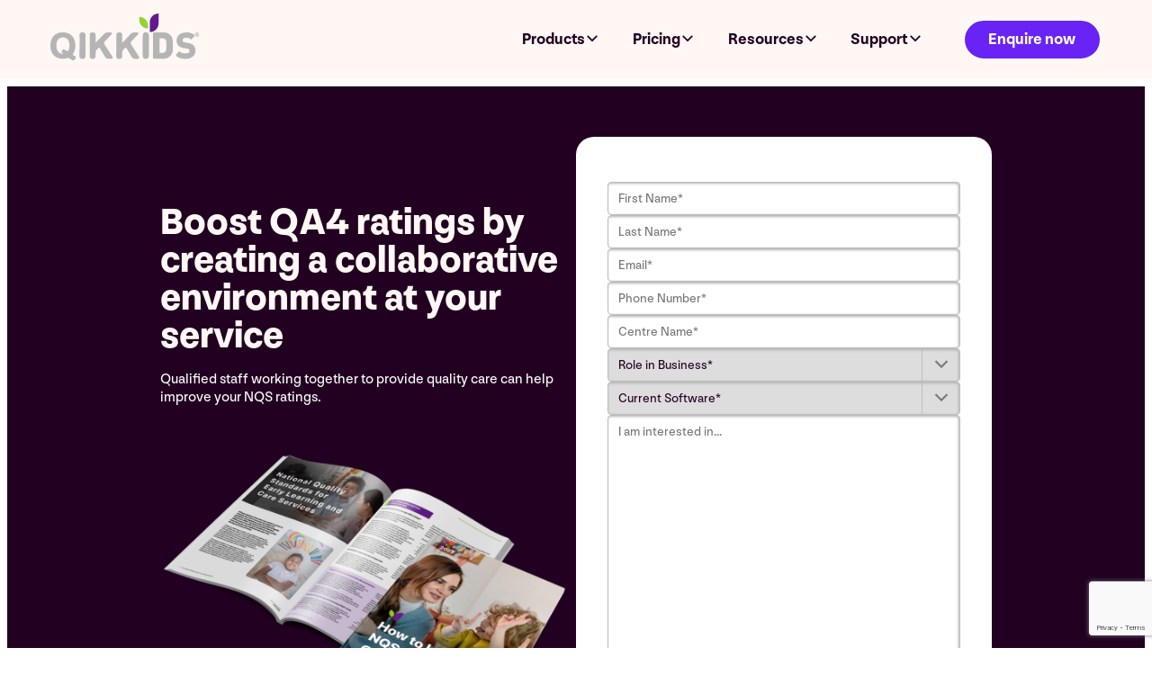

--- FILE ---
content_type: text/html; charset=UTF-8
request_url: https://qikkids.com.au/resources/qk-nqs-qa4-guide/
body_size: 39629
content:
<!doctype html>
<html lang="en-GB">
<head>

		<!-- OneTrust Cookies Consent Notice start for qikkids.com.au -->
	<script type="text/javascript" src="https://cdn.cookielaw.org/consent/dde63111-e52e-4c8f-a601-f95b0a5fb627/OtAutoBlock.js" ></script>
	<script src="https://cdn.cookielaw.org/scripttemplates/otSDKStub.js"  type="text/javascript" charset="UTF-8" data-domain-script="dde63111-e52e-4c8f-a601-f95b0a5fb627" ></script>
	<script type="text/javascript">
	function OptanonWrapper() { }
	</script>
	<!-- OneTrust Cookies Consent Notice end for qikkids.com.au -->
			<!-- Google Tag Manager -->
		<script>(function(w,d,s,l,i){w[l]=w[l]||[];w[l].push({'gtm.start':
		new Date().getTime(),event:'gtm.js'});var f=d.getElementsByTagName(s)[0],
		j=d.createElement(s),dl=l!='dataLayer'?'&l='+l:'';j.async=true;j.src=
		'https://www.googletagmanager.com/gtm.js?id='+i+dl;f.parentNode.insertBefore(j,f);
		})(window,document,'script','dataLayer','GTM-WJSW9ZT');</script>
		<!-- End Google Tag Manager -->
		<meta charset="UTF-8" /><script type="text/javascript">(window.NREUM||(NREUM={})).init={ajax:{deny_list:["bam.nr-data.net"]},feature_flags:["soft_nav"]};(window.NREUM||(NREUM={})).loader_config={licenseKey:"NRJS-056f4990c22ce844243",applicationID:"584436643",browserID:"601504872"};;/*! For license information please see nr-loader-rum-1.308.0.min.js.LICENSE.txt */
(()=>{var e,t,r={163:(e,t,r)=>{"use strict";r.d(t,{j:()=>E});var n=r(384),i=r(1741);var a=r(2555);r(860).K7.genericEvents;const s="experimental.resources",o="register",c=e=>{if(!e||"string"!=typeof e)return!1;try{document.createDocumentFragment().querySelector(e)}catch{return!1}return!0};var d=r(2614),u=r(944),l=r(8122);const f="[data-nr-mask]",g=e=>(0,l.a)(e,(()=>{const e={feature_flags:[],experimental:{allow_registered_children:!1,resources:!1},mask_selector:"*",block_selector:"[data-nr-block]",mask_input_options:{color:!1,date:!1,"datetime-local":!1,email:!1,month:!1,number:!1,range:!1,search:!1,tel:!1,text:!1,time:!1,url:!1,week:!1,textarea:!1,select:!1,password:!0}};return{ajax:{deny_list:void 0,block_internal:!0,enabled:!0,autoStart:!0},api:{get allow_registered_children(){return e.feature_flags.includes(o)||e.experimental.allow_registered_children},set allow_registered_children(t){e.experimental.allow_registered_children=t},duplicate_registered_data:!1},browser_consent_mode:{enabled:!1},distributed_tracing:{enabled:void 0,exclude_newrelic_header:void 0,cors_use_newrelic_header:void 0,cors_use_tracecontext_headers:void 0,allowed_origins:void 0},get feature_flags(){return e.feature_flags},set feature_flags(t){e.feature_flags=t},generic_events:{enabled:!0,autoStart:!0},harvest:{interval:30},jserrors:{enabled:!0,autoStart:!0},logging:{enabled:!0,autoStart:!0},metrics:{enabled:!0,autoStart:!0},obfuscate:void 0,page_action:{enabled:!0},page_view_event:{enabled:!0,autoStart:!0},page_view_timing:{enabled:!0,autoStart:!0},performance:{capture_marks:!1,capture_measures:!1,capture_detail:!0,resources:{get enabled(){return e.feature_flags.includes(s)||e.experimental.resources},set enabled(t){e.experimental.resources=t},asset_types:[],first_party_domains:[],ignore_newrelic:!0}},privacy:{cookies_enabled:!0},proxy:{assets:void 0,beacon:void 0},session:{expiresMs:d.wk,inactiveMs:d.BB},session_replay:{autoStart:!0,enabled:!1,preload:!1,sampling_rate:10,error_sampling_rate:100,collect_fonts:!1,inline_images:!1,fix_stylesheets:!0,mask_all_inputs:!0,get mask_text_selector(){return e.mask_selector},set mask_text_selector(t){c(t)?e.mask_selector="".concat(t,",").concat(f):""===t||null===t?e.mask_selector=f:(0,u.R)(5,t)},get block_class(){return"nr-block"},get ignore_class(){return"nr-ignore"},get mask_text_class(){return"nr-mask"},get block_selector(){return e.block_selector},set block_selector(t){c(t)?e.block_selector+=",".concat(t):""!==t&&(0,u.R)(6,t)},get mask_input_options(){return e.mask_input_options},set mask_input_options(t){t&&"object"==typeof t?e.mask_input_options={...t,password:!0}:(0,u.R)(7,t)}},session_trace:{enabled:!0,autoStart:!0},soft_navigations:{enabled:!0,autoStart:!0},spa:{enabled:!0,autoStart:!0},ssl:void 0,user_actions:{enabled:!0,elementAttributes:["id","className","tagName","type"]}}})());var p=r(6154),m=r(9324);let h=0;const v={buildEnv:m.F3,distMethod:m.Xs,version:m.xv,originTime:p.WN},b={consented:!1},y={appMetadata:{},get consented(){return this.session?.state?.consent||b.consented},set consented(e){b.consented=e},customTransaction:void 0,denyList:void 0,disabled:!1,harvester:void 0,isolatedBacklog:!1,isRecording:!1,loaderType:void 0,maxBytes:3e4,obfuscator:void 0,onerror:void 0,ptid:void 0,releaseIds:{},session:void 0,timeKeeper:void 0,registeredEntities:[],jsAttributesMetadata:{bytes:0},get harvestCount(){return++h}},_=e=>{const t=(0,l.a)(e,y),r=Object.keys(v).reduce((e,t)=>(e[t]={value:v[t],writable:!1,configurable:!0,enumerable:!0},e),{});return Object.defineProperties(t,r)};var w=r(5701);const x=e=>{const t=e.startsWith("http");e+="/",r.p=t?e:"https://"+e};var R=r(7836),k=r(3241);const A={accountID:void 0,trustKey:void 0,agentID:void 0,licenseKey:void 0,applicationID:void 0,xpid:void 0},S=e=>(0,l.a)(e,A),T=new Set;function E(e,t={},r,s){let{init:o,info:c,loader_config:d,runtime:u={},exposed:l=!0}=t;if(!c){const e=(0,n.pV)();o=e.init,c=e.info,d=e.loader_config}e.init=g(o||{}),e.loader_config=S(d||{}),c.jsAttributes??={},p.bv&&(c.jsAttributes.isWorker=!0),e.info=(0,a.D)(c);const f=e.init,m=[c.beacon,c.errorBeacon];T.has(e.agentIdentifier)||(f.proxy.assets&&(x(f.proxy.assets),m.push(f.proxy.assets)),f.proxy.beacon&&m.push(f.proxy.beacon),e.beacons=[...m],function(e){const t=(0,n.pV)();Object.getOwnPropertyNames(i.W.prototype).forEach(r=>{const n=i.W.prototype[r];if("function"!=typeof n||"constructor"===n)return;let a=t[r];e[r]&&!1!==e.exposed&&"micro-agent"!==e.runtime?.loaderType&&(t[r]=(...t)=>{const n=e[r](...t);return a?a(...t):n})})}(e),(0,n.US)("activatedFeatures",w.B)),u.denyList=[...f.ajax.deny_list||[],...f.ajax.block_internal?m:[]],u.ptid=e.agentIdentifier,u.loaderType=r,e.runtime=_(u),T.has(e.agentIdentifier)||(e.ee=R.ee.get(e.agentIdentifier),e.exposed=l,(0,k.W)({agentIdentifier:e.agentIdentifier,drained:!!w.B?.[e.agentIdentifier],type:"lifecycle",name:"initialize",feature:void 0,data:e.config})),T.add(e.agentIdentifier)}},384:(e,t,r)=>{"use strict";r.d(t,{NT:()=>s,US:()=>u,Zm:()=>o,bQ:()=>d,dV:()=>c,pV:()=>l});var n=r(6154),i=r(1863),a=r(1910);const s={beacon:"bam.nr-data.net",errorBeacon:"bam.nr-data.net"};function o(){return n.gm.NREUM||(n.gm.NREUM={}),void 0===n.gm.newrelic&&(n.gm.newrelic=n.gm.NREUM),n.gm.NREUM}function c(){let e=o();return e.o||(e.o={ST:n.gm.setTimeout,SI:n.gm.setImmediate||n.gm.setInterval,CT:n.gm.clearTimeout,XHR:n.gm.XMLHttpRequest,REQ:n.gm.Request,EV:n.gm.Event,PR:n.gm.Promise,MO:n.gm.MutationObserver,FETCH:n.gm.fetch,WS:n.gm.WebSocket},(0,a.i)(...Object.values(e.o))),e}function d(e,t){let r=o();r.initializedAgents??={},t.initializedAt={ms:(0,i.t)(),date:new Date},r.initializedAgents[e]=t}function u(e,t){o()[e]=t}function l(){return function(){let e=o();const t=e.info||{};e.info={beacon:s.beacon,errorBeacon:s.errorBeacon,...t}}(),function(){let e=o();const t=e.init||{};e.init={...t}}(),c(),function(){let e=o();const t=e.loader_config||{};e.loader_config={...t}}(),o()}},782:(e,t,r)=>{"use strict";r.d(t,{T:()=>n});const n=r(860).K7.pageViewTiming},860:(e,t,r)=>{"use strict";r.d(t,{$J:()=>u,K7:()=>c,P3:()=>d,XX:()=>i,Yy:()=>o,df:()=>a,qY:()=>n,v4:()=>s});const n="events",i="jserrors",a="browser/blobs",s="rum",o="browser/logs",c={ajax:"ajax",genericEvents:"generic_events",jserrors:i,logging:"logging",metrics:"metrics",pageAction:"page_action",pageViewEvent:"page_view_event",pageViewTiming:"page_view_timing",sessionReplay:"session_replay",sessionTrace:"session_trace",softNav:"soft_navigations",spa:"spa"},d={[c.pageViewEvent]:1,[c.pageViewTiming]:2,[c.metrics]:3,[c.jserrors]:4,[c.spa]:5,[c.ajax]:6,[c.sessionTrace]:7,[c.softNav]:8,[c.sessionReplay]:9,[c.logging]:10,[c.genericEvents]:11},u={[c.pageViewEvent]:s,[c.pageViewTiming]:n,[c.ajax]:n,[c.spa]:n,[c.softNav]:n,[c.metrics]:i,[c.jserrors]:i,[c.sessionTrace]:a,[c.sessionReplay]:a,[c.logging]:o,[c.genericEvents]:"ins"}},944:(e,t,r)=>{"use strict";r.d(t,{R:()=>i});var n=r(3241);function i(e,t){"function"==typeof console.debug&&(console.debug("New Relic Warning: https://github.com/newrelic/newrelic-browser-agent/blob/main/docs/warning-codes.md#".concat(e),t),(0,n.W)({agentIdentifier:null,drained:null,type:"data",name:"warn",feature:"warn",data:{code:e,secondary:t}}))}},1687:(e,t,r)=>{"use strict";r.d(t,{Ak:()=>d,Ze:()=>f,x3:()=>u});var n=r(3241),i=r(7836),a=r(3606),s=r(860),o=r(2646);const c={};function d(e,t){const r={staged:!1,priority:s.P3[t]||0};l(e),c[e].get(t)||c[e].set(t,r)}function u(e,t){e&&c[e]&&(c[e].get(t)&&c[e].delete(t),p(e,t,!1),c[e].size&&g(e))}function l(e){if(!e)throw new Error("agentIdentifier required");c[e]||(c[e]=new Map)}function f(e="",t="feature",r=!1){if(l(e),!e||!c[e].get(t)||r)return p(e,t);c[e].get(t).staged=!0,g(e)}function g(e){const t=Array.from(c[e]);t.every(([e,t])=>t.staged)&&(t.sort((e,t)=>e[1].priority-t[1].priority),t.forEach(([t])=>{c[e].delete(t),p(e,t)}))}function p(e,t,r=!0){const s=e?i.ee.get(e):i.ee,c=a.i.handlers;if(!s.aborted&&s.backlog&&c){if((0,n.W)({agentIdentifier:e,type:"lifecycle",name:"drain",feature:t}),r){const e=s.backlog[t],r=c[t];if(r){for(let t=0;e&&t<e.length;++t)m(e[t],r);Object.entries(r).forEach(([e,t])=>{Object.values(t||{}).forEach(t=>{t[0]?.on&&t[0]?.context()instanceof o.y&&t[0].on(e,t[1])})})}}s.isolatedBacklog||delete c[t],s.backlog[t]=null,s.emit("drain-"+t,[])}}function m(e,t){var r=e[1];Object.values(t[r]||{}).forEach(t=>{var r=e[0];if(t[0]===r){var n=t[1],i=e[3],a=e[2];n.apply(i,a)}})}},1738:(e,t,r)=>{"use strict";r.d(t,{U:()=>g,Y:()=>f});var n=r(3241),i=r(9908),a=r(1863),s=r(944),o=r(5701),c=r(3969),d=r(8362),u=r(860),l=r(4261);function f(e,t,r,a){const f=a||r;!f||f[e]&&f[e]!==d.d.prototype[e]||(f[e]=function(){(0,i.p)(c.xV,["API/"+e+"/called"],void 0,u.K7.metrics,r.ee),(0,n.W)({agentIdentifier:r.agentIdentifier,drained:!!o.B?.[r.agentIdentifier],type:"data",name:"api",feature:l.Pl+e,data:{}});try{return t.apply(this,arguments)}catch(e){(0,s.R)(23,e)}})}function g(e,t,r,n,s){const o=e.info;null===r?delete o.jsAttributes[t]:o.jsAttributes[t]=r,(s||null===r)&&(0,i.p)(l.Pl+n,[(0,a.t)(),t,r],void 0,"session",e.ee)}},1741:(e,t,r)=>{"use strict";r.d(t,{W:()=>a});var n=r(944),i=r(4261);class a{#e(e,...t){if(this[e]!==a.prototype[e])return this[e](...t);(0,n.R)(35,e)}addPageAction(e,t){return this.#e(i.hG,e,t)}register(e){return this.#e(i.eY,e)}recordCustomEvent(e,t){return this.#e(i.fF,e,t)}setPageViewName(e,t){return this.#e(i.Fw,e,t)}setCustomAttribute(e,t,r){return this.#e(i.cD,e,t,r)}noticeError(e,t){return this.#e(i.o5,e,t)}setUserId(e,t=!1){return this.#e(i.Dl,e,t)}setApplicationVersion(e){return this.#e(i.nb,e)}setErrorHandler(e){return this.#e(i.bt,e)}addRelease(e,t){return this.#e(i.k6,e,t)}log(e,t){return this.#e(i.$9,e,t)}start(){return this.#e(i.d3)}finished(e){return this.#e(i.BL,e)}recordReplay(){return this.#e(i.CH)}pauseReplay(){return this.#e(i.Tb)}addToTrace(e){return this.#e(i.U2,e)}setCurrentRouteName(e){return this.#e(i.PA,e)}interaction(e){return this.#e(i.dT,e)}wrapLogger(e,t,r){return this.#e(i.Wb,e,t,r)}measure(e,t){return this.#e(i.V1,e,t)}consent(e){return this.#e(i.Pv,e)}}},1863:(e,t,r)=>{"use strict";function n(){return Math.floor(performance.now())}r.d(t,{t:()=>n})},1910:(e,t,r)=>{"use strict";r.d(t,{i:()=>a});var n=r(944);const i=new Map;function a(...e){return e.every(e=>{if(i.has(e))return i.get(e);const t="function"==typeof e?e.toString():"",r=t.includes("[native code]"),a=t.includes("nrWrapper");return r||a||(0,n.R)(64,e?.name||t),i.set(e,r),r})}},2555:(e,t,r)=>{"use strict";r.d(t,{D:()=>o,f:()=>s});var n=r(384),i=r(8122);const a={beacon:n.NT.beacon,errorBeacon:n.NT.errorBeacon,licenseKey:void 0,applicationID:void 0,sa:void 0,queueTime:void 0,applicationTime:void 0,ttGuid:void 0,user:void 0,account:void 0,product:void 0,extra:void 0,jsAttributes:{},userAttributes:void 0,atts:void 0,transactionName:void 0,tNamePlain:void 0};function s(e){try{return!!e.licenseKey&&!!e.errorBeacon&&!!e.applicationID}catch(e){return!1}}const o=e=>(0,i.a)(e,a)},2614:(e,t,r)=>{"use strict";r.d(t,{BB:()=>s,H3:()=>n,g:()=>d,iL:()=>c,tS:()=>o,uh:()=>i,wk:()=>a});const n="NRBA",i="SESSION",a=144e5,s=18e5,o={STARTED:"session-started",PAUSE:"session-pause",RESET:"session-reset",RESUME:"session-resume",UPDATE:"session-update"},c={SAME_TAB:"same-tab",CROSS_TAB:"cross-tab"},d={OFF:0,FULL:1,ERROR:2}},2646:(e,t,r)=>{"use strict";r.d(t,{y:()=>n});class n{constructor(e){this.contextId=e}}},2843:(e,t,r)=>{"use strict";r.d(t,{G:()=>a,u:()=>i});var n=r(3878);function i(e,t=!1,r,i){(0,n.DD)("visibilitychange",function(){if(t)return void("hidden"===document.visibilityState&&e());e(document.visibilityState)},r,i)}function a(e,t,r){(0,n.sp)("pagehide",e,t,r)}},3241:(e,t,r)=>{"use strict";r.d(t,{W:()=>a});var n=r(6154);const i="newrelic";function a(e={}){try{n.gm.dispatchEvent(new CustomEvent(i,{detail:e}))}catch(e){}}},3606:(e,t,r)=>{"use strict";r.d(t,{i:()=>a});var n=r(9908);a.on=s;var i=a.handlers={};function a(e,t,r,a){s(a||n.d,i,e,t,r)}function s(e,t,r,i,a){a||(a="feature"),e||(e=n.d);var s=t[a]=t[a]||{};(s[r]=s[r]||[]).push([e,i])}},3878:(e,t,r)=>{"use strict";function n(e,t){return{capture:e,passive:!1,signal:t}}function i(e,t,r=!1,i){window.addEventListener(e,t,n(r,i))}function a(e,t,r=!1,i){document.addEventListener(e,t,n(r,i))}r.d(t,{DD:()=>a,jT:()=>n,sp:()=>i})},3969:(e,t,r)=>{"use strict";r.d(t,{TZ:()=>n,XG:()=>o,rs:()=>i,xV:()=>s,z_:()=>a});const n=r(860).K7.metrics,i="sm",a="cm",s="storeSupportabilityMetrics",o="storeEventMetrics"},4234:(e,t,r)=>{"use strict";r.d(t,{W:()=>a});var n=r(7836),i=r(1687);class a{constructor(e,t){this.agentIdentifier=e,this.ee=n.ee.get(e),this.featureName=t,this.blocked=!1}deregisterDrain(){(0,i.x3)(this.agentIdentifier,this.featureName)}}},4261:(e,t,r)=>{"use strict";r.d(t,{$9:()=>d,BL:()=>o,CH:()=>g,Dl:()=>_,Fw:()=>y,PA:()=>h,Pl:()=>n,Pv:()=>k,Tb:()=>l,U2:()=>a,V1:()=>R,Wb:()=>x,bt:()=>b,cD:()=>v,d3:()=>w,dT:()=>c,eY:()=>p,fF:()=>f,hG:()=>i,k6:()=>s,nb:()=>m,o5:()=>u});const n="api-",i="addPageAction",a="addToTrace",s="addRelease",o="finished",c="interaction",d="log",u="noticeError",l="pauseReplay",f="recordCustomEvent",g="recordReplay",p="register",m="setApplicationVersion",h="setCurrentRouteName",v="setCustomAttribute",b="setErrorHandler",y="setPageViewName",_="setUserId",w="start",x="wrapLogger",R="measure",k="consent"},5289:(e,t,r)=>{"use strict";r.d(t,{GG:()=>s,Qr:()=>c,sB:()=>o});var n=r(3878),i=r(6389);function a(){return"undefined"==typeof document||"complete"===document.readyState}function s(e,t){if(a())return e();const r=(0,i.J)(e),s=setInterval(()=>{a()&&(clearInterval(s),r())},500);(0,n.sp)("load",r,t)}function o(e){if(a())return e();(0,n.DD)("DOMContentLoaded",e)}function c(e){if(a())return e();(0,n.sp)("popstate",e)}},5607:(e,t,r)=>{"use strict";r.d(t,{W:()=>n});const n=(0,r(9566).bz)()},5701:(e,t,r)=>{"use strict";r.d(t,{B:()=>a,t:()=>s});var n=r(3241);const i=new Set,a={};function s(e,t){const r=t.agentIdentifier;a[r]??={},e&&"object"==typeof e&&(i.has(r)||(t.ee.emit("rumresp",[e]),a[r]=e,i.add(r),(0,n.W)({agentIdentifier:r,loaded:!0,drained:!0,type:"lifecycle",name:"load",feature:void 0,data:e})))}},6154:(e,t,r)=>{"use strict";r.d(t,{OF:()=>c,RI:()=>i,WN:()=>u,bv:()=>a,eN:()=>l,gm:()=>s,mw:()=>o,sb:()=>d});var n=r(1863);const i="undefined"!=typeof window&&!!window.document,a="undefined"!=typeof WorkerGlobalScope&&("undefined"!=typeof self&&self instanceof WorkerGlobalScope&&self.navigator instanceof WorkerNavigator||"undefined"!=typeof globalThis&&globalThis instanceof WorkerGlobalScope&&globalThis.navigator instanceof WorkerNavigator),s=i?window:"undefined"!=typeof WorkerGlobalScope&&("undefined"!=typeof self&&self instanceof WorkerGlobalScope&&self||"undefined"!=typeof globalThis&&globalThis instanceof WorkerGlobalScope&&globalThis),o=Boolean("hidden"===s?.document?.visibilityState),c=/iPad|iPhone|iPod/.test(s.navigator?.userAgent),d=c&&"undefined"==typeof SharedWorker,u=((()=>{const e=s.navigator?.userAgent?.match(/Firefox[/\s](\d+\.\d+)/);Array.isArray(e)&&e.length>=2&&e[1]})(),Date.now()-(0,n.t)()),l=()=>"undefined"!=typeof PerformanceNavigationTiming&&s?.performance?.getEntriesByType("navigation")?.[0]?.responseStart},6389:(e,t,r)=>{"use strict";function n(e,t=500,r={}){const n=r?.leading||!1;let i;return(...r)=>{n&&void 0===i&&(e.apply(this,r),i=setTimeout(()=>{i=clearTimeout(i)},t)),n||(clearTimeout(i),i=setTimeout(()=>{e.apply(this,r)},t))}}function i(e){let t=!1;return(...r)=>{t||(t=!0,e.apply(this,r))}}r.d(t,{J:()=>i,s:()=>n})},6630:(e,t,r)=>{"use strict";r.d(t,{T:()=>n});const n=r(860).K7.pageViewEvent},7699:(e,t,r)=>{"use strict";r.d(t,{It:()=>a,KC:()=>o,No:()=>i,qh:()=>s});var n=r(860);const i=16e3,a=1e6,s="SESSION_ERROR",o={[n.K7.logging]:!0,[n.K7.genericEvents]:!1,[n.K7.jserrors]:!1,[n.K7.ajax]:!1}},7836:(e,t,r)=>{"use strict";r.d(t,{P:()=>o,ee:()=>c});var n=r(384),i=r(8990),a=r(2646),s=r(5607);const o="nr@context:".concat(s.W),c=function e(t,r){var n={},s={},u={},l=!1;try{l=16===r.length&&d.initializedAgents?.[r]?.runtime.isolatedBacklog}catch(e){}var f={on:p,addEventListener:p,removeEventListener:function(e,t){var r=n[e];if(!r)return;for(var i=0;i<r.length;i++)r[i]===t&&r.splice(i,1)},emit:function(e,r,n,i,a){!1!==a&&(a=!0);if(c.aborted&&!i)return;t&&a&&t.emit(e,r,n);var o=g(n);m(e).forEach(e=>{e.apply(o,r)});var d=v()[s[e]];d&&d.push([f,e,r,o]);return o},get:h,listeners:m,context:g,buffer:function(e,t){const r=v();if(t=t||"feature",f.aborted)return;Object.entries(e||{}).forEach(([e,n])=>{s[n]=t,t in r||(r[t]=[])})},abort:function(){f._aborted=!0,Object.keys(f.backlog).forEach(e=>{delete f.backlog[e]})},isBuffering:function(e){return!!v()[s[e]]},debugId:r,backlog:l?{}:t&&"object"==typeof t.backlog?t.backlog:{},isolatedBacklog:l};return Object.defineProperty(f,"aborted",{get:()=>{let e=f._aborted||!1;return e||(t&&(e=t.aborted),e)}}),f;function g(e){return e&&e instanceof a.y?e:e?(0,i.I)(e,o,()=>new a.y(o)):new a.y(o)}function p(e,t){n[e]=m(e).concat(t)}function m(e){return n[e]||[]}function h(t){return u[t]=u[t]||e(f,t)}function v(){return f.backlog}}(void 0,"globalEE"),d=(0,n.Zm)();d.ee||(d.ee=c)},8122:(e,t,r)=>{"use strict";r.d(t,{a:()=>i});var n=r(944);function i(e,t){try{if(!e||"object"!=typeof e)return(0,n.R)(3);if(!t||"object"!=typeof t)return(0,n.R)(4);const r=Object.create(Object.getPrototypeOf(t),Object.getOwnPropertyDescriptors(t)),a=0===Object.keys(r).length?e:r;for(let s in a)if(void 0!==e[s])try{if(null===e[s]){r[s]=null;continue}Array.isArray(e[s])&&Array.isArray(t[s])?r[s]=Array.from(new Set([...e[s],...t[s]])):"object"==typeof e[s]&&"object"==typeof t[s]?r[s]=i(e[s],t[s]):r[s]=e[s]}catch(e){r[s]||(0,n.R)(1,e)}return r}catch(e){(0,n.R)(2,e)}}},8362:(e,t,r)=>{"use strict";r.d(t,{d:()=>a});var n=r(9566),i=r(1741);class a extends i.W{agentIdentifier=(0,n.LA)(16)}},8374:(e,t,r)=>{r.nc=(()=>{try{return document?.currentScript?.nonce}catch(e){}return""})()},8990:(e,t,r)=>{"use strict";r.d(t,{I:()=>i});var n=Object.prototype.hasOwnProperty;function i(e,t,r){if(n.call(e,t))return e[t];var i=r();if(Object.defineProperty&&Object.keys)try{return Object.defineProperty(e,t,{value:i,writable:!0,enumerable:!1}),i}catch(e){}return e[t]=i,i}},9324:(e,t,r)=>{"use strict";r.d(t,{F3:()=>i,Xs:()=>a,xv:()=>n});const n="1.308.0",i="PROD",a="CDN"},9566:(e,t,r)=>{"use strict";r.d(t,{LA:()=>o,bz:()=>s});var n=r(6154);const i="xxxxxxxx-xxxx-4xxx-yxxx-xxxxxxxxxxxx";function a(e,t){return e?15&e[t]:16*Math.random()|0}function s(){const e=n.gm?.crypto||n.gm?.msCrypto;let t,r=0;return e&&e.getRandomValues&&(t=e.getRandomValues(new Uint8Array(30))),i.split("").map(e=>"x"===e?a(t,r++).toString(16):"y"===e?(3&a()|8).toString(16):e).join("")}function o(e){const t=n.gm?.crypto||n.gm?.msCrypto;let r,i=0;t&&t.getRandomValues&&(r=t.getRandomValues(new Uint8Array(e)));const s=[];for(var o=0;o<e;o++)s.push(a(r,i++).toString(16));return s.join("")}},9908:(e,t,r)=>{"use strict";r.d(t,{d:()=>n,p:()=>i});var n=r(7836).ee.get("handle");function i(e,t,r,i,a){a?(a.buffer([e],i),a.emit(e,t,r)):(n.buffer([e],i),n.emit(e,t,r))}}},n={};function i(e){var t=n[e];if(void 0!==t)return t.exports;var a=n[e]={exports:{}};return r[e](a,a.exports,i),a.exports}i.m=r,i.d=(e,t)=>{for(var r in t)i.o(t,r)&&!i.o(e,r)&&Object.defineProperty(e,r,{enumerable:!0,get:t[r]})},i.f={},i.e=e=>Promise.all(Object.keys(i.f).reduce((t,r)=>(i.f[r](e,t),t),[])),i.u=e=>"nr-rum-1.308.0.min.js",i.o=(e,t)=>Object.prototype.hasOwnProperty.call(e,t),e={},t="NRBA-1.308.0.PROD:",i.l=(r,n,a,s)=>{if(e[r])e[r].push(n);else{var o,c;if(void 0!==a)for(var d=document.getElementsByTagName("script"),u=0;u<d.length;u++){var l=d[u];if(l.getAttribute("src")==r||l.getAttribute("data-webpack")==t+a){o=l;break}}if(!o){c=!0;var f={296:"sha512-+MIMDsOcckGXa1EdWHqFNv7P+JUkd5kQwCBr3KE6uCvnsBNUrdSt4a/3/L4j4TxtnaMNjHpza2/erNQbpacJQA=="};(o=document.createElement("script")).charset="utf-8",i.nc&&o.setAttribute("nonce",i.nc),o.setAttribute("data-webpack",t+a),o.src=r,0!==o.src.indexOf(window.location.origin+"/")&&(o.crossOrigin="anonymous"),f[s]&&(o.integrity=f[s])}e[r]=[n];var g=(t,n)=>{o.onerror=o.onload=null,clearTimeout(p);var i=e[r];if(delete e[r],o.parentNode&&o.parentNode.removeChild(o),i&&i.forEach(e=>e(n)),t)return t(n)},p=setTimeout(g.bind(null,void 0,{type:"timeout",target:o}),12e4);o.onerror=g.bind(null,o.onerror),o.onload=g.bind(null,o.onload),c&&document.head.appendChild(o)}},i.r=e=>{"undefined"!=typeof Symbol&&Symbol.toStringTag&&Object.defineProperty(e,Symbol.toStringTag,{value:"Module"}),Object.defineProperty(e,"__esModule",{value:!0})},i.p="https://js-agent.newrelic.com/",(()=>{var e={374:0,840:0};i.f.j=(t,r)=>{var n=i.o(e,t)?e[t]:void 0;if(0!==n)if(n)r.push(n[2]);else{var a=new Promise((r,i)=>n=e[t]=[r,i]);r.push(n[2]=a);var s=i.p+i.u(t),o=new Error;i.l(s,r=>{if(i.o(e,t)&&(0!==(n=e[t])&&(e[t]=void 0),n)){var a=r&&("load"===r.type?"missing":r.type),s=r&&r.target&&r.target.src;o.message="Loading chunk "+t+" failed: ("+a+": "+s+")",o.name="ChunkLoadError",o.type=a,o.request=s,n[1](o)}},"chunk-"+t,t)}};var t=(t,r)=>{var n,a,[s,o,c]=r,d=0;if(s.some(t=>0!==e[t])){for(n in o)i.o(o,n)&&(i.m[n]=o[n]);if(c)c(i)}for(t&&t(r);d<s.length;d++)a=s[d],i.o(e,a)&&e[a]&&e[a][0](),e[a]=0},r=self["webpackChunk:NRBA-1.308.0.PROD"]=self["webpackChunk:NRBA-1.308.0.PROD"]||[];r.forEach(t.bind(null,0)),r.push=t.bind(null,r.push.bind(r))})(),(()=>{"use strict";i(8374);var e=i(8362),t=i(860);const r=Object.values(t.K7);var n=i(163);var a=i(9908),s=i(1863),o=i(4261),c=i(1738);var d=i(1687),u=i(4234),l=i(5289),f=i(6154),g=i(944),p=i(384);const m=e=>f.RI&&!0===e?.privacy.cookies_enabled;function h(e){return!!(0,p.dV)().o.MO&&m(e)&&!0===e?.session_trace.enabled}var v=i(6389),b=i(7699);class y extends u.W{constructor(e,t){super(e.agentIdentifier,t),this.agentRef=e,this.abortHandler=void 0,this.featAggregate=void 0,this.loadedSuccessfully=void 0,this.onAggregateImported=new Promise(e=>{this.loadedSuccessfully=e}),this.deferred=Promise.resolve(),!1===e.init[this.featureName].autoStart?this.deferred=new Promise((t,r)=>{this.ee.on("manual-start-all",(0,v.J)(()=>{(0,d.Ak)(e.agentIdentifier,this.featureName),t()}))}):(0,d.Ak)(e.agentIdentifier,t)}importAggregator(e,t,r={}){if(this.featAggregate)return;const n=async()=>{let n;await this.deferred;try{if(m(e.init)){const{setupAgentSession:t}=await i.e(296).then(i.bind(i,3305));n=t(e)}}catch(e){(0,g.R)(20,e),this.ee.emit("internal-error",[e]),(0,a.p)(b.qh,[e],void 0,this.featureName,this.ee)}try{if(!this.#t(this.featureName,n,e.init))return(0,d.Ze)(this.agentIdentifier,this.featureName),void this.loadedSuccessfully(!1);const{Aggregate:i}=await t();this.featAggregate=new i(e,r),e.runtime.harvester.initializedAggregates.push(this.featAggregate),this.loadedSuccessfully(!0)}catch(e){(0,g.R)(34,e),this.abortHandler?.(),(0,d.Ze)(this.agentIdentifier,this.featureName,!0),this.loadedSuccessfully(!1),this.ee&&this.ee.abort()}};f.RI?(0,l.GG)(()=>n(),!0):n()}#t(e,r,n){if(this.blocked)return!1;switch(e){case t.K7.sessionReplay:return h(n)&&!!r;case t.K7.sessionTrace:return!!r;default:return!0}}}var _=i(6630),w=i(2614),x=i(3241);class R extends y{static featureName=_.T;constructor(e){var t;super(e,_.T),this.setupInspectionEvents(e.agentIdentifier),t=e,(0,c.Y)(o.Fw,function(e,r){"string"==typeof e&&("/"!==e.charAt(0)&&(e="/"+e),t.runtime.customTransaction=(r||"http://custom.transaction")+e,(0,a.p)(o.Pl+o.Fw,[(0,s.t)()],void 0,void 0,t.ee))},t),this.importAggregator(e,()=>i.e(296).then(i.bind(i,3943)))}setupInspectionEvents(e){const t=(t,r)=>{t&&(0,x.W)({agentIdentifier:e,timeStamp:t.timeStamp,loaded:"complete"===t.target.readyState,type:"window",name:r,data:t.target.location+""})};(0,l.sB)(e=>{t(e,"DOMContentLoaded")}),(0,l.GG)(e=>{t(e,"load")}),(0,l.Qr)(e=>{t(e,"navigate")}),this.ee.on(w.tS.UPDATE,(t,r)=>{(0,x.W)({agentIdentifier:e,type:"lifecycle",name:"session",data:r})})}}class k extends e.d{constructor(e){var t;(super(),f.gm)?(this.features={},(0,p.bQ)(this.agentIdentifier,this),this.desiredFeatures=new Set(e.features||[]),this.desiredFeatures.add(R),(0,n.j)(this,e,e.loaderType||"agent"),t=this,(0,c.Y)(o.cD,function(e,r,n=!1){if("string"==typeof e){if(["string","number","boolean"].includes(typeof r)||null===r)return(0,c.U)(t,e,r,o.cD,n);(0,g.R)(40,typeof r)}else(0,g.R)(39,typeof e)},t),function(e){(0,c.Y)(o.Dl,function(t,r=!1){if("string"!=typeof t&&null!==t)return void(0,g.R)(41,typeof t);const n=e.info.jsAttributes["enduser.id"];r&&null!=n&&n!==t?(0,a.p)(o.Pl+"setUserIdAndResetSession",[t],void 0,"session",e.ee):(0,c.U)(e,"enduser.id",t,o.Dl,!0)},e)}(this),function(e){(0,c.Y)(o.nb,function(t){if("string"==typeof t||null===t)return(0,c.U)(e,"application.version",t,o.nb,!1);(0,g.R)(42,typeof t)},e)}(this),function(e){(0,c.Y)(o.d3,function(){e.ee.emit("manual-start-all")},e)}(this),function(e){(0,c.Y)(o.Pv,function(t=!0){if("boolean"==typeof t){if((0,a.p)(o.Pl+o.Pv,[t],void 0,"session",e.ee),e.runtime.consented=t,t){const t=e.features.page_view_event;t.onAggregateImported.then(e=>{const r=t.featAggregate;e&&!r.sentRum&&r.sendRum()})}}else(0,g.R)(65,typeof t)},e)}(this),this.run()):(0,g.R)(21)}get config(){return{info:this.info,init:this.init,loader_config:this.loader_config,runtime:this.runtime}}get api(){return this}run(){try{const e=function(e){const t={};return r.forEach(r=>{t[r]=!!e[r]?.enabled}),t}(this.init),n=[...this.desiredFeatures];n.sort((e,r)=>t.P3[e.featureName]-t.P3[r.featureName]),n.forEach(r=>{if(!e[r.featureName]&&r.featureName!==t.K7.pageViewEvent)return;if(r.featureName===t.K7.spa)return void(0,g.R)(67);const n=function(e){switch(e){case t.K7.ajax:return[t.K7.jserrors];case t.K7.sessionTrace:return[t.K7.ajax,t.K7.pageViewEvent];case t.K7.sessionReplay:return[t.K7.sessionTrace];case t.K7.pageViewTiming:return[t.K7.pageViewEvent];default:return[]}}(r.featureName).filter(e=>!(e in this.features));n.length>0&&(0,g.R)(36,{targetFeature:r.featureName,missingDependencies:n}),this.features[r.featureName]=new r(this)})}catch(e){(0,g.R)(22,e);for(const e in this.features)this.features[e].abortHandler?.();const t=(0,p.Zm)();delete t.initializedAgents[this.agentIdentifier]?.features,delete this.sharedAggregator;return t.ee.get(this.agentIdentifier).abort(),!1}}}var A=i(2843),S=i(782);class T extends y{static featureName=S.T;constructor(e){super(e,S.T),f.RI&&((0,A.u)(()=>(0,a.p)("docHidden",[(0,s.t)()],void 0,S.T,this.ee),!0),(0,A.G)(()=>(0,a.p)("winPagehide",[(0,s.t)()],void 0,S.T,this.ee)),this.importAggregator(e,()=>i.e(296).then(i.bind(i,2117))))}}var E=i(3969);class I extends y{static featureName=E.TZ;constructor(e){super(e,E.TZ),f.RI&&document.addEventListener("securitypolicyviolation",e=>{(0,a.p)(E.xV,["Generic/CSPViolation/Detected"],void 0,this.featureName,this.ee)}),this.importAggregator(e,()=>i.e(296).then(i.bind(i,9623)))}}new k({features:[R,T,I],loaderType:"lite"})})()})();</script>
<script type="text/javascript">
/* <![CDATA[ */
var gform;gform||(document.addEventListener("gform_main_scripts_loaded",function(){gform.scriptsLoaded=!0}),document.addEventListener("gform/theme/scripts_loaded",function(){gform.themeScriptsLoaded=!0}),window.addEventListener("DOMContentLoaded",function(){gform.domLoaded=!0}),gform={domLoaded:!1,scriptsLoaded:!1,themeScriptsLoaded:!1,isFormEditor:()=>"function"==typeof InitializeEditor,callIfLoaded:function(o){return!(!gform.domLoaded||!gform.scriptsLoaded||!gform.themeScriptsLoaded&&!gform.isFormEditor()||(gform.isFormEditor()&&console.warn("The use of gform.initializeOnLoaded() is deprecated in the form editor context and will be removed in Gravity Forms 3.1."),o(),0))},initializeOnLoaded:function(o){gform.callIfLoaded(o)||(document.addEventListener("gform_main_scripts_loaded",()=>{gform.scriptsLoaded=!0,gform.callIfLoaded(o)}),document.addEventListener("gform/theme/scripts_loaded",()=>{gform.themeScriptsLoaded=!0,gform.callIfLoaded(o)}),window.addEventListener("DOMContentLoaded",()=>{gform.domLoaded=!0,gform.callIfLoaded(o)}))},hooks:{action:{},filter:{}},addAction:function(o,r,e,t){gform.addHook("action",o,r,e,t)},addFilter:function(o,r,e,t){gform.addHook("filter",o,r,e,t)},doAction:function(o){gform.doHook("action",o,arguments)},applyFilters:function(o){return gform.doHook("filter",o,arguments)},removeAction:function(o,r){gform.removeHook("action",o,r)},removeFilter:function(o,r,e){gform.removeHook("filter",o,r,e)},addHook:function(o,r,e,t,n){null==gform.hooks[o][r]&&(gform.hooks[o][r]=[]);var d=gform.hooks[o][r];null==n&&(n=r+"_"+d.length),gform.hooks[o][r].push({tag:n,callable:e,priority:t=null==t?10:t})},doHook:function(r,o,e){var t;if(e=Array.prototype.slice.call(e,1),null!=gform.hooks[r][o]&&((o=gform.hooks[r][o]).sort(function(o,r){return o.priority-r.priority}),o.forEach(function(o){"function"!=typeof(t=o.callable)&&(t=window[t]),"action"==r?t.apply(null,e):e[0]=t.apply(null,e)})),"filter"==r)return e[0]},removeHook:function(o,r,t,n){var e;null!=gform.hooks[o][r]&&(e=(e=gform.hooks[o][r]).filter(function(o,r,e){return!!(null!=n&&n!=o.tag||null!=t&&t!=o.priority)}),gform.hooks[o][r]=e)}});
/* ]]> */
</script>

<meta name="viewport" content="width=device-width, initial-scale=1" />
<link rel="stylesheet" href="https://cdnjs.cloudflare.com/ajax/libs/animate.css/4.1.1/animate.min.css" />
<meta name='robots' content='index, follow, max-image-preview:large, max-snippet:-1, max-video-preview:-1' />

	<!-- This site is optimized with the Yoast SEO Premium plugin v25.2 (Yoast SEO v26.5) - https://yoast.com/wordpress/plugins/seo/ -->
	<title>QA4 Guide - QikKids</title>
	<meta name="description" content="Explore how Quality Area 4 (Staff Arrangements) helps childcare promote superior care. and enhance your NQS ratings through staff collaboration." />
	<link rel="canonical" href="https://qikkids.com.au/resources/qk-nqs-qa4-guide/" />
	<meta property="og:locale" content="en_GB" />
	<meta property="og:type" content="article" />
	<meta property="og:title" content="QA4 Guide" />
	<meta property="og:description" content="Explore how Quality Area 4 (Staff Arrangements) helps childcare promote superior care. and enhance your NQS ratings through staff collaboration." />
	<meta property="og:url" content="https://qikkids.com.au/resources/qk-nqs-qa4-guide/" />
	<meta property="og:site_name" content="QikKids" />
	<meta property="article:modified_time" content="2024-07-12T10:27:14+00:00" />
	<meta property="og:image" content="https://qikkids.com.au/wp-content/uploads/sites/12/2024/06/iStock-1160712569-feature.jpg" />
	<meta property="og:image:width" content="1732" />
	<meta property="og:image:height" content="1128" />
	<meta property="og:image:type" content="image/jpeg" />
	<meta name="twitter:card" content="summary_large_image" />
	<meta name="twitter:label1" content="Estimated reading time" />
	<meta name="twitter:data1" content="2 minutes" />
	<script type="application/ld+json" class="yoast-schema-graph">{"@context":"https://schema.org","@graph":[{"@type":"WebPage","@id":"https://qikkids.com.au/resources/qk-nqs-qa4-guide/","url":"https://qikkids.com.au/resources/qk-nqs-qa4-guide/","name":"QA4 Guide - QikKids","isPartOf":{"@id":"https://qikkids.com.au/#website"},"primaryImageOfPage":{"@id":"https://qikkids.com.au/resources/qk-nqs-qa4-guide/#primaryimage"},"image":{"@id":"https://qikkids.com.au/resources/qk-nqs-qa4-guide/#primaryimage"},"thumbnailUrl":"https://qikkids.com.au/wp-content/uploads/sites/12/2024/06/iStock-1160712569-feature.jpg","datePublished":"2023-09-06T14:56:00+00:00","dateModified":"2024-07-12T10:27:14+00:00","description":"Explore how Quality Area 4 (Staff Arrangements) helps childcare promote superior care. and enhance your NQS ratings through staff collaboration.","breadcrumb":{"@id":"https://qikkids.com.au/resources/qk-nqs-qa4-guide/#breadcrumb"},"inLanguage":"en-GB","potentialAction":[{"@type":"ReadAction","target":["https://qikkids.com.au/resources/qk-nqs-qa4-guide/"]}]},{"@type":"ImageObject","inLanguage":"en-GB","@id":"https://qikkids.com.au/resources/qk-nqs-qa4-guide/#primaryimage","url":"https://qikkids.com.au/wp-content/uploads/sites/12/2024/06/iStock-1160712569-feature.jpg","contentUrl":"https://qikkids.com.au/wp-content/uploads/sites/12/2024/06/iStock-1160712569-feature.jpg","width":1732,"height":1128,"caption":"Follow the tones. Children in preschool."},{"@type":"BreadcrumbList","@id":"https://qikkids.com.au/resources/qk-nqs-qa4-guide/#breadcrumb","itemListElement":[{"@type":"ListItem","position":1,"name":"Home","item":"https://qikkids.com.au/"},{"@type":"ListItem","position":2,"name":"Education Resources","item":"https://qikkids.com.au/education-resources/"},{"@type":"ListItem","position":3,"name":"QA4 Guide"}]},{"@type":"WebSite","@id":"https://qikkids.com.au/#website","url":"https://qikkids.com.au/","name":"Qikkids","description":"","potentialAction":[{"@type":"SearchAction","target":{"@type":"EntryPoint","urlTemplate":"https://qikkids.com.au/?s={search_term_string}"},"query-input":{"@type":"PropertyValueSpecification","valueRequired":true,"valueName":"search_term_string"}}],"inLanguage":"en-GB"}]}</script>
	<!-- / Yoast SEO Premium plugin. -->


<link rel='dns-prefetch' href='//qikkids.com.au' />
<link rel='dns-prefetch' href='//www.google.com' />
<link rel="alternate" title="oEmbed (JSON)" type="application/json+oembed" href="https://qikkids.com.au/wp-json/oembed/1.0/embed?url=https%3A%2F%2Fqikkids.com.au%2Fresources%2Fqk-nqs-qa4-guide%2F" />
<link rel="alternate" title="oEmbed (XML)" type="text/xml+oembed" href="https://qikkids.com.au/wp-json/oembed/1.0/embed?url=https%3A%2F%2Fqikkids.com.au%2Fresources%2Fqk-nqs-qa4-guide%2F&#038;format=xml" />
<style id='wp-img-auto-sizes-contain-inline-css' type='text/css'>
img:is([sizes=auto i],[sizes^="auto," i]){contain-intrinsic-size:3000px 1500px}
/*# sourceURL=wp-img-auto-sizes-contain-inline-css */
</style>
<link rel='stylesheet' id='wp-block-library-css' href='https://qikkids.com.au/wp-includes/css/dist/block-library/style.min.css?ver=6.9' type='text/css' media='all' />
<link rel='stylesheet' id='block-form-container-css' href='https://qikkids.com.au/wp-content/themes/xplor/assets/css/dist/custom-blocks/block-form-container.css?ver=1766992712' type='text/css' media='all' />
<link rel='stylesheet' id='block-split-content-css' href='https://qikkids.com.au/wp-content/themes/xplor/assets/css/dist/custom-blocks/block-split-content.css?ver=1766992712' type='text/css' media='all' />
<link rel='stylesheet' id='block-icon-card-css' href='https://qikkids.com.au/wp-content/themes/xplor/assets/css/dist/custom-blocks/block-icon-card.css?ver=1766992712' type='text/css' media='all' />
<style id='wp-block-button-inline-css' type='text/css'>
.wp-block-button__link{align-content:center;box-sizing:border-box;cursor:pointer;display:inline-block;height:100%;text-align:center;word-break:break-word}.wp-block-button__link.aligncenter{text-align:center}.wp-block-button__link.alignright{text-align:right}:where(.wp-block-button__link){border-radius:9999px;box-shadow:none;padding:calc(.667em + 2px) calc(1.333em + 2px);text-decoration:none}.wp-block-button[style*=text-decoration] .wp-block-button__link{text-decoration:inherit}.wp-block-buttons>.wp-block-button.has-custom-width{max-width:none}.wp-block-buttons>.wp-block-button.has-custom-width .wp-block-button__link{width:100%}.wp-block-buttons>.wp-block-button.has-custom-font-size .wp-block-button__link{font-size:inherit}.wp-block-buttons>.wp-block-button.wp-block-button__width-25{width:calc(25% - var(--wp--style--block-gap, .5em)*.75)}.wp-block-buttons>.wp-block-button.wp-block-button__width-50{width:calc(50% - var(--wp--style--block-gap, .5em)*.5)}.wp-block-buttons>.wp-block-button.wp-block-button__width-75{width:calc(75% - var(--wp--style--block-gap, .5em)*.25)}.wp-block-buttons>.wp-block-button.wp-block-button__width-100{flex-basis:100%;width:100%}.wp-block-buttons.is-vertical>.wp-block-button.wp-block-button__width-25{width:25%}.wp-block-buttons.is-vertical>.wp-block-button.wp-block-button__width-50{width:50%}.wp-block-buttons.is-vertical>.wp-block-button.wp-block-button__width-75{width:75%}.wp-block-button.is-style-squared,.wp-block-button__link.wp-block-button.is-style-squared{border-radius:0}.wp-block-button.no-border-radius,.wp-block-button__link.no-border-radius{border-radius:0!important}:root :where(.wp-block-button .wp-block-button__link.is-style-outline),:root :where(.wp-block-button.is-style-outline>.wp-block-button__link){border:2px solid;padding:.667em 1.333em}:root :where(.wp-block-button .wp-block-button__link.is-style-outline:not(.has-text-color)),:root :where(.wp-block-button.is-style-outline>.wp-block-button__link:not(.has-text-color)){color:currentColor}:root :where(.wp-block-button .wp-block-button__link.is-style-outline:not(.has-background)),:root :where(.wp-block-button.is-style-outline>.wp-block-button__link:not(.has-background)){background-color:initial;background-image:none}
/*# sourceURL=https://qikkids.com.au/wp-includes/blocks/button/style.min.css */
</style>
<style id='wp-block-heading-inline-css' type='text/css'>
h1:where(.wp-block-heading).has-background,h2:where(.wp-block-heading).has-background,h3:where(.wp-block-heading).has-background,h4:where(.wp-block-heading).has-background,h5:where(.wp-block-heading).has-background,h6:where(.wp-block-heading).has-background{padding:1.25em 2.375em}h1.has-text-align-left[style*=writing-mode]:where([style*=vertical-lr]),h1.has-text-align-right[style*=writing-mode]:where([style*=vertical-rl]),h2.has-text-align-left[style*=writing-mode]:where([style*=vertical-lr]),h2.has-text-align-right[style*=writing-mode]:where([style*=vertical-rl]),h3.has-text-align-left[style*=writing-mode]:where([style*=vertical-lr]),h3.has-text-align-right[style*=writing-mode]:where([style*=vertical-rl]),h4.has-text-align-left[style*=writing-mode]:where([style*=vertical-lr]),h4.has-text-align-right[style*=writing-mode]:where([style*=vertical-rl]),h5.has-text-align-left[style*=writing-mode]:where([style*=vertical-lr]),h5.has-text-align-right[style*=writing-mode]:where([style*=vertical-rl]),h6.has-text-align-left[style*=writing-mode]:where([style*=vertical-lr]),h6.has-text-align-right[style*=writing-mode]:where([style*=vertical-rl]){rotate:180deg}
/*# sourceURL=https://qikkids.com.au/wp-includes/blocks/heading/style.min.css */
</style>
<style id='wp-block-image-inline-css' type='text/css'>
.wp-block-image>a,.wp-block-image>figure>a{display:inline-block}.wp-block-image img{box-sizing:border-box;height:auto;max-width:100%;vertical-align:bottom}@media not (prefers-reduced-motion){.wp-block-image img.hide{visibility:hidden}.wp-block-image img.show{animation:show-content-image .4s}}.wp-block-image[style*=border-radius] img,.wp-block-image[style*=border-radius]>a{border-radius:inherit}.wp-block-image.has-custom-border img{box-sizing:border-box}.wp-block-image.aligncenter{text-align:center}.wp-block-image.alignfull>a,.wp-block-image.alignwide>a{width:100%}.wp-block-image.alignfull img,.wp-block-image.alignwide img{height:auto;width:100%}.wp-block-image .aligncenter,.wp-block-image .alignleft,.wp-block-image .alignright,.wp-block-image.aligncenter,.wp-block-image.alignleft,.wp-block-image.alignright{display:table}.wp-block-image .aligncenter>figcaption,.wp-block-image .alignleft>figcaption,.wp-block-image .alignright>figcaption,.wp-block-image.aligncenter>figcaption,.wp-block-image.alignleft>figcaption,.wp-block-image.alignright>figcaption{caption-side:bottom;display:table-caption}.wp-block-image .alignleft{float:left;margin:.5em 1em .5em 0}.wp-block-image .alignright{float:right;margin:.5em 0 .5em 1em}.wp-block-image .aligncenter{margin-left:auto;margin-right:auto}.wp-block-image :where(figcaption){margin-bottom:1em;margin-top:.5em}.wp-block-image.is-style-circle-mask img{border-radius:9999px}@supports ((-webkit-mask-image:none) or (mask-image:none)) or (-webkit-mask-image:none){.wp-block-image.is-style-circle-mask img{border-radius:0;-webkit-mask-image:url('data:image/svg+xml;utf8,<svg viewBox="0 0 100 100" xmlns="http://www.w3.org/2000/svg"><circle cx="50" cy="50" r="50"/></svg>');mask-image:url('data:image/svg+xml;utf8,<svg viewBox="0 0 100 100" xmlns="http://www.w3.org/2000/svg"><circle cx="50" cy="50" r="50"/></svg>');mask-mode:alpha;-webkit-mask-position:center;mask-position:center;-webkit-mask-repeat:no-repeat;mask-repeat:no-repeat;-webkit-mask-size:contain;mask-size:contain}}:root :where(.wp-block-image.is-style-rounded img,.wp-block-image .is-style-rounded img){border-radius:9999px}.wp-block-image figure{margin:0}.wp-lightbox-container{display:flex;flex-direction:column;position:relative}.wp-lightbox-container img{cursor:zoom-in}.wp-lightbox-container img:hover+button{opacity:1}.wp-lightbox-container button{align-items:center;backdrop-filter:blur(16px) saturate(180%);background-color:#5a5a5a40;border:none;border-radius:4px;cursor:zoom-in;display:flex;height:20px;justify-content:center;opacity:0;padding:0;position:absolute;right:16px;text-align:center;top:16px;width:20px;z-index:100}@media not (prefers-reduced-motion){.wp-lightbox-container button{transition:opacity .2s ease}}.wp-lightbox-container button:focus-visible{outline:3px auto #5a5a5a40;outline:3px auto -webkit-focus-ring-color;outline-offset:3px}.wp-lightbox-container button:hover{cursor:pointer;opacity:1}.wp-lightbox-container button:focus{opacity:1}.wp-lightbox-container button:focus,.wp-lightbox-container button:hover,.wp-lightbox-container button:not(:hover):not(:active):not(.has-background){background-color:#5a5a5a40;border:none}.wp-lightbox-overlay{box-sizing:border-box;cursor:zoom-out;height:100vh;left:0;overflow:hidden;position:fixed;top:0;visibility:hidden;width:100%;z-index:100000}.wp-lightbox-overlay .close-button{align-items:center;cursor:pointer;display:flex;justify-content:center;min-height:40px;min-width:40px;padding:0;position:absolute;right:calc(env(safe-area-inset-right) + 16px);top:calc(env(safe-area-inset-top) + 16px);z-index:5000000}.wp-lightbox-overlay .close-button:focus,.wp-lightbox-overlay .close-button:hover,.wp-lightbox-overlay .close-button:not(:hover):not(:active):not(.has-background){background:none;border:none}.wp-lightbox-overlay .lightbox-image-container{height:var(--wp--lightbox-container-height);left:50%;overflow:hidden;position:absolute;top:50%;transform:translate(-50%,-50%);transform-origin:top left;width:var(--wp--lightbox-container-width);z-index:9999999999}.wp-lightbox-overlay .wp-block-image{align-items:center;box-sizing:border-box;display:flex;height:100%;justify-content:center;margin:0;position:relative;transform-origin:0 0;width:100%;z-index:3000000}.wp-lightbox-overlay .wp-block-image img{height:var(--wp--lightbox-image-height);min-height:var(--wp--lightbox-image-height);min-width:var(--wp--lightbox-image-width);width:var(--wp--lightbox-image-width)}.wp-lightbox-overlay .wp-block-image figcaption{display:none}.wp-lightbox-overlay button{background:none;border:none}.wp-lightbox-overlay .scrim{background-color:#fff;height:100%;opacity:.9;position:absolute;width:100%;z-index:2000000}.wp-lightbox-overlay.active{visibility:visible}@media not (prefers-reduced-motion){.wp-lightbox-overlay.active{animation:turn-on-visibility .25s both}.wp-lightbox-overlay.active img{animation:turn-on-visibility .35s both}.wp-lightbox-overlay.show-closing-animation:not(.active){animation:turn-off-visibility .35s both}.wp-lightbox-overlay.show-closing-animation:not(.active) img{animation:turn-off-visibility .25s both}.wp-lightbox-overlay.zoom.active{animation:none;opacity:1;visibility:visible}.wp-lightbox-overlay.zoom.active .lightbox-image-container{animation:lightbox-zoom-in .4s}.wp-lightbox-overlay.zoom.active .lightbox-image-container img{animation:none}.wp-lightbox-overlay.zoom.active .scrim{animation:turn-on-visibility .4s forwards}.wp-lightbox-overlay.zoom.show-closing-animation:not(.active){animation:none}.wp-lightbox-overlay.zoom.show-closing-animation:not(.active) .lightbox-image-container{animation:lightbox-zoom-out .4s}.wp-lightbox-overlay.zoom.show-closing-animation:not(.active) .lightbox-image-container img{animation:none}.wp-lightbox-overlay.zoom.show-closing-animation:not(.active) .scrim{animation:turn-off-visibility .4s forwards}}@keyframes show-content-image{0%{visibility:hidden}99%{visibility:hidden}to{visibility:visible}}@keyframes turn-on-visibility{0%{opacity:0}to{opacity:1}}@keyframes turn-off-visibility{0%{opacity:1;visibility:visible}99%{opacity:0;visibility:visible}to{opacity:0;visibility:hidden}}@keyframes lightbox-zoom-in{0%{transform:translate(calc((-100vw + var(--wp--lightbox-scrollbar-width))/2 + var(--wp--lightbox-initial-left-position)),calc(-50vh + var(--wp--lightbox-initial-top-position))) scale(var(--wp--lightbox-scale))}to{transform:translate(-50%,-50%) scale(1)}}@keyframes lightbox-zoom-out{0%{transform:translate(-50%,-50%) scale(1);visibility:visible}99%{visibility:visible}to{transform:translate(calc((-100vw + var(--wp--lightbox-scrollbar-width))/2 + var(--wp--lightbox-initial-left-position)),calc(-50vh + var(--wp--lightbox-initial-top-position))) scale(var(--wp--lightbox-scale));visibility:hidden}}
/*# sourceURL=https://qikkids.com.au/wp-includes/blocks/image/style.min.css */
</style>
<style id='wp-block-image-theme-inline-css' type='text/css'>
:root :where(.wp-block-image figcaption){color:#555;font-size:13px;text-align:center}.is-dark-theme :root :where(.wp-block-image figcaption){color:#ffffffa6}.wp-block-image{margin:0 0 1em}
/*# sourceURL=https://qikkids.com.au/wp-includes/blocks/image/theme.min.css */
</style>
<style id='wp-block-list-inline-css' type='text/css'>
ol,ul{box-sizing:border-box}:root :where(.wp-block-list.has-background){padding:1.25em 2.375em}
/*# sourceURL=https://qikkids.com.au/wp-includes/blocks/list/style.min.css */
</style>
<style id='wp-block-buttons-inline-css' type='text/css'>
.wp-block-buttons{box-sizing:border-box}.wp-block-buttons.is-vertical{flex-direction:column}.wp-block-buttons.is-vertical>.wp-block-button:last-child{margin-bottom:0}.wp-block-buttons>.wp-block-button{display:inline-block;margin:0}.wp-block-buttons.is-content-justification-left{justify-content:flex-start}.wp-block-buttons.is-content-justification-left.is-vertical{align-items:flex-start}.wp-block-buttons.is-content-justification-center{justify-content:center}.wp-block-buttons.is-content-justification-center.is-vertical{align-items:center}.wp-block-buttons.is-content-justification-right{justify-content:flex-end}.wp-block-buttons.is-content-justification-right.is-vertical{align-items:flex-end}.wp-block-buttons.is-content-justification-space-between{justify-content:space-between}.wp-block-buttons.aligncenter{text-align:center}.wp-block-buttons:not(.is-content-justification-space-between,.is-content-justification-right,.is-content-justification-left,.is-content-justification-center) .wp-block-button.aligncenter{margin-left:auto;margin-right:auto;width:100%}.wp-block-buttons[style*=text-decoration] .wp-block-button,.wp-block-buttons[style*=text-decoration] .wp-block-button__link{text-decoration:inherit}.wp-block-buttons.has-custom-font-size .wp-block-button__link{font-size:inherit}.wp-block-buttons .wp-block-button__link{width:100%}.wp-block-button.aligncenter{text-align:center}
/*# sourceURL=https://qikkids.com.au/wp-includes/blocks/buttons/style.min.css */
</style>
<style id='wp-block-columns-inline-css' type='text/css'>
.wp-block-columns{box-sizing:border-box;display:flex;flex-wrap:wrap!important}@media (min-width:782px){.wp-block-columns{flex-wrap:nowrap!important}}.wp-block-columns{align-items:normal!important}.wp-block-columns.are-vertically-aligned-top{align-items:flex-start}.wp-block-columns.are-vertically-aligned-center{align-items:center}.wp-block-columns.are-vertically-aligned-bottom{align-items:flex-end}@media (max-width:781px){.wp-block-columns:not(.is-not-stacked-on-mobile)>.wp-block-column{flex-basis:100%!important}}@media (min-width:782px){.wp-block-columns:not(.is-not-stacked-on-mobile)>.wp-block-column{flex-basis:0;flex-grow:1}.wp-block-columns:not(.is-not-stacked-on-mobile)>.wp-block-column[style*=flex-basis]{flex-grow:0}}.wp-block-columns.is-not-stacked-on-mobile{flex-wrap:nowrap!important}.wp-block-columns.is-not-stacked-on-mobile>.wp-block-column{flex-basis:0;flex-grow:1}.wp-block-columns.is-not-stacked-on-mobile>.wp-block-column[style*=flex-basis]{flex-grow:0}:where(.wp-block-columns){margin-bottom:1.75em}:where(.wp-block-columns.has-background){padding:1.25em 2.375em}.wp-block-column{flex-grow:1;min-width:0;overflow-wrap:break-word;word-break:break-word}.wp-block-column.is-vertically-aligned-top{align-self:flex-start}.wp-block-column.is-vertically-aligned-center{align-self:center}.wp-block-column.is-vertically-aligned-bottom{align-self:flex-end}.wp-block-column.is-vertically-aligned-stretch{align-self:stretch}.wp-block-column.is-vertically-aligned-bottom,.wp-block-column.is-vertically-aligned-center,.wp-block-column.is-vertically-aligned-top{width:100%}
/*# sourceURL=https://qikkids.com.au/wp-includes/blocks/columns/style.min.css */
</style>
<style id='wp-block-group-inline-css' type='text/css'>
.wp-block-group{box-sizing:border-box}:where(.wp-block-group.wp-block-group-is-layout-constrained){position:relative}
/*# sourceURL=https://qikkids.com.au/wp-includes/blocks/group/style.min.css */
</style>
<style id='wp-block-group-theme-inline-css' type='text/css'>
:where(.wp-block-group.has-background){padding:1.25em 2.375em}
/*# sourceURL=https://qikkids.com.au/wp-includes/blocks/group/theme.min.css */
</style>
<style id='wp-block-paragraph-inline-css' type='text/css'>
.is-small-text{font-size:.875em}.is-regular-text{font-size:1em}.is-large-text{font-size:2.25em}.is-larger-text{font-size:3em}.has-drop-cap:not(:focus):first-letter{float:left;font-size:8.4em;font-style:normal;font-weight:100;line-height:.68;margin:.05em .1em 0 0;text-transform:uppercase}body.rtl .has-drop-cap:not(:focus):first-letter{float:none;margin-left:.1em}p.has-drop-cap.has-background{overflow:hidden}:root :where(p.has-background){padding:1.25em 2.375em}:where(p.has-text-color:not(.has-link-color)) a{color:inherit}p.has-text-align-left[style*="writing-mode:vertical-lr"],p.has-text-align-right[style*="writing-mode:vertical-rl"]{rotate:180deg}
/*# sourceURL=https://qikkids.com.au/wp-includes/blocks/paragraph/style.min.css */
</style>
<style id='wp-block-spacer-inline-css' type='text/css'>
.wp-block-spacer{clear:both}
/*# sourceURL=https://qikkids.com.au/wp-includes/blocks/spacer/style.min.css */
</style>
<style id='global-styles-inline-css' type='text/css'>
:root{--wp--preset--aspect-ratio--square: 1;--wp--preset--aspect-ratio--4-3: 4/3;--wp--preset--aspect-ratio--3-4: 3/4;--wp--preset--aspect-ratio--3-2: 3/2;--wp--preset--aspect-ratio--2-3: 2/3;--wp--preset--aspect-ratio--16-9: 16/9;--wp--preset--aspect-ratio--9-16: 9/16;--wp--preset--color--black: #000000;--wp--preset--color--cyan-bluish-gray: #abb8c3;--wp--preset--color--white: #ffffff;--wp--preset--color--pale-pink: #f78da7;--wp--preset--color--vivid-red: #cf2e2e;--wp--preset--color--luminous-vivid-orange: #ff6900;--wp--preset--color--luminous-vivid-amber: #fcb900;--wp--preset--color--light-green-cyan: #7bdcb5;--wp--preset--color--vivid-green-cyan: #00d084;--wp--preset--color--pale-cyan-blue: #8ed1fc;--wp--preset--color--vivid-cyan-blue: #0693e3;--wp--preset--color--vivid-purple: #9b51e0;--wp--preset--color--black-500: #000000;--wp--preset--color--xplorange: #f44e27;--wp--preset--color--xplorange-500: rgb(249.5, 166.5, 147);--wp--preset--color--grey-100: #e0e0e0;--wp--preset--color--deep-space-500: #220021;--wp--preset--color--deep-space-50: #8e7d8e;--wp--preset--color--deep-space-80: #4e324d;--wp--preset--color--star-white-500: #fff7f3;--wp--preset--color--form-success-500: #2fd475;--wp--preset--color--form-success-600: #25ad5f;--wp--preset--color--white-500: #ffffff;--wp--preset--color--form-selected-500: #359be0;--wp--preset--color--sunray-yellow: #ecfd91;--wp--preset--color--neptune-blue-500: #6923f4;--wp--preset--color--neptune-blue-hover: #9d70f7;--wp--preset--color--blush-pink-500: #ff8df4;--wp--preset--color--supernova-green-100: #c7fdec;--wp--preset--color--supernova-green-200: #b2fce5;--wp--preset--color--supernova-green-300: #9dfcde;--wp--preset--color--supernova-green-400: #88fbd7;--wp--preset--color--supernova-green-500: #74fbd0;--wp--preset--color--supernova-green-600: #62d4b0;--wp--preset--color--supernova-green-700: #51b192;--wp--preset--color--supernova-green-800: #3f8972;--wp--preset--color--supernova-green-900: #2e6453;--wp--preset--color--grey-light-100: #f2f2f2;--wp--preset--color--grey-light-200: #ededed;--wp--preset--color--grey-light-300: #e9e9e9;--wp--preset--color--grey-light-400: #e4e4e4;--wp--preset--color--grey-light-500: #e0e0e0;--wp--preset--color--grey-light-600: #bdbdbd;--wp--preset--color--grey-light-700: #9e9e9e;--wp--preset--color--grey-light-800: #7a7a7a;--wp--preset--color--grey-light-900: #595959;--wp--preset--color--form-error-500: #c41100;--wp--preset--color--logo-grey: #908090;--wp--preset--color--star-light-dark-500: #f1e3dd;--wp--preset--color--star-light-dark-700: #f9eae3;--wp--preset--color--off-black-500: #2b2b2b;--wp--preset--color--neptune-blue-100: #f4efff;--wp--preset--gradient--vivid-cyan-blue-to-vivid-purple: linear-gradient(135deg,rgb(6,147,227) 0%,rgb(155,81,224) 100%);--wp--preset--gradient--light-green-cyan-to-vivid-green-cyan: linear-gradient(135deg,rgb(122,220,180) 0%,rgb(0,208,130) 100%);--wp--preset--gradient--luminous-vivid-amber-to-luminous-vivid-orange: linear-gradient(135deg,rgb(252,185,0) 0%,rgb(255,105,0) 100%);--wp--preset--gradient--luminous-vivid-orange-to-vivid-red: linear-gradient(135deg,rgb(255,105,0) 0%,rgb(207,46,46) 100%);--wp--preset--gradient--very-light-gray-to-cyan-bluish-gray: linear-gradient(135deg,rgb(238,238,238) 0%,rgb(169,184,195) 100%);--wp--preset--gradient--cool-to-warm-spectrum: linear-gradient(135deg,rgb(74,234,220) 0%,rgb(151,120,209) 20%,rgb(207,42,186) 40%,rgb(238,44,130) 60%,rgb(251,105,98) 80%,rgb(254,248,76) 100%);--wp--preset--gradient--blush-light-purple: linear-gradient(135deg,rgb(255,206,236) 0%,rgb(152,150,240) 100%);--wp--preset--gradient--blush-bordeaux: linear-gradient(135deg,rgb(254,205,165) 0%,rgb(254,45,45) 50%,rgb(107,0,62) 100%);--wp--preset--gradient--luminous-dusk: linear-gradient(135deg,rgb(255,203,112) 0%,rgb(199,81,192) 50%,rgb(65,88,208) 100%);--wp--preset--gradient--pale-ocean: linear-gradient(135deg,rgb(255,245,203) 0%,rgb(182,227,212) 50%,rgb(51,167,181) 100%);--wp--preset--gradient--electric-grass: linear-gradient(135deg,rgb(202,248,128) 0%,rgb(113,206,126) 100%);--wp--preset--gradient--midnight: linear-gradient(135deg,rgb(2,3,129) 0%,rgb(40,116,252) 100%);--wp--preset--font-size--small: 13px;--wp--preset--font-size--medium: 20px;--wp--preset--font-size--large: 36px;--wp--preset--font-size--x-large: 42px;--wp--preset--font-size--xs: 0.75rem;--wp--preset--font-size--sm: 0.875rem;--wp--preset--font-size--base: 1rem;--wp--preset--font-size--lg: 1.125rem;--wp--preset--font-size--xl: 1.25rem;--wp--preset--font-size--2-xl: 1.5rem;--wp--preset--font-size--3-xl: 1.875rem;--wp--preset--font-size--4-xl: 2.25rem;--wp--preset--font-size--5-xl: 3rem;--wp--preset--font-size--6-xl: 4rem;--wp--preset--font-family--primary: "NouvelleGrotesk",Georgia,Times,"Times New Roman",serif;--wp--preset--spacing--20: 0.44rem;--wp--preset--spacing--30: 0.67rem;--wp--preset--spacing--40: 1rem;--wp--preset--spacing--50: 1.5rem;--wp--preset--spacing--60: 2.25rem;--wp--preset--spacing--70: 3.38rem;--wp--preset--spacing--80: 5.06rem;--wp--preset--shadow--natural: 6px 6px 9px rgba(0, 0, 0, 0.2);--wp--preset--shadow--deep: 12px 12px 50px rgba(0, 0, 0, 0.4);--wp--preset--shadow--sharp: 6px 6px 0px rgba(0, 0, 0, 0.2);--wp--preset--shadow--outlined: 6px 6px 0px -3px rgb(255, 255, 255), 6px 6px rgb(0, 0, 0);--wp--preset--shadow--crisp: 6px 6px 0px rgb(0, 0, 0);--wp--custom--content-size: 50rem;--wp--custom--wide-size: 64rem;--wp--custom--global-spacing-base: 0.5rem;--wp--custom--padding-main-horizontal: calc(var(--wp--custom--global-spacing-base) * 8);--wp--custom--padding-main-vertical: calc(var(--wp--custom--global-spacing-base) * 8);}.wp-block-quote{--wp--preset--color--black-500: #000000;--wp--preset--color--xplorange: #f44e27;--wp--preset--color--xplorange-500: rgb(249.5, 166.5, 147);--wp--preset--color--deep-space-500: #220021;--wp--preset--color--star-white-500: #fff7f3;--wp--preset--color--white-500: #ffffff;--wp--preset--color--sunray-yellow: #ecfd91;--wp--preset--color--neptune-blue-500: #6923f4;--wp--preset--color--neptune-blue-hover: #9d70f7;--wp--preset--color--blush-pink-500: #ff8df4;--wp--preset--color--supernova-green-500: #74fbd0;}p{--wp--preset--color--black-500: #000000;--wp--preset--color--xplorange: #f44e27;--wp--preset--color--white-500: #ffffff;--wp--preset--color--sunray-yellow: #ecfd91;--wp--preset--color--neptune-blue-500: #6923f4;--wp--preset--color--blush-pink-500: #ff8df4;--wp--preset--color--supernova-green-500: #74fbd0;}.wp-block-heading{--wp--preset--color--black-500: #000000;--wp--preset--color--xplorange: #f44e27;--wp--preset--color--xplorange-500: rgb(249.5, 166.5, 147);--wp--preset--color--deep-space-500: #220021;--wp--preset--color--star-white-500: #fff7f3;--wp--preset--color--white-500: #ffffff;--wp--preset--color--sunray-yellow: #ecfd91;--wp--preset--color--neptune-blue-500: #6923f4;--wp--preset--color--neptune-blue-hover: #9d70f7;--wp--preset--color--blush-pink-500: #ff8df4;--wp--preset--color--supernova-green-500: #74fbd0;--wp--preset--font-size--xs: 0.75rem;--wp--preset--font-size--sm: 0.875rem;--wp--preset--font-size--base: 1rem;--wp--preset--font-size--lg: 1.125rem;--wp--preset--font-size--xl: 1.25rem;--wp--preset--font-size--2-xl: 1.5rem;--wp--preset--font-size--3-xl: 1.875rem;--wp--preset--font-size--4-xl: 2.25rem;--wp--preset--font-size--5-xl: 3rem;--wp--preset--font-size--6-xl: 4rem;}.wp-block-list{--wp--preset--color--black-500: #000000;--wp--preset--color--xplorange: #f44e27;--wp--preset--color--white-500: #ffffff;--wp--preset--color--sunray-yellow: #ecfd91;--wp--preset--color--neptune-blue-500: #6923f4;--wp--preset--color--blush-pink-500: #ff8df4;--wp--preset--color--supernova-green-500: #74fbd0;}.wp-block-column{--wp--preset--color--grey-light-100: #f2f2f2;--wp--preset--color--deep-space-500: #220021;--wp--preset--color--star-light-500: #fff7f3;}.wp-block-group{--wp--preset--color--black-500: #000000;--wp--preset--color--xplorange: #f44e27;--wp--preset--color--xplorange-500: rgb(249.5, 166.5, 147);--wp--preset--color--deep-space-500: #220021;--wp--preset--color--star-white-500: #fff7f3;--wp--preset--color--white-500: #ffffff;--wp--preset--color--sunray-yellow: #ecfd91;--wp--preset--color--neptune-blue-500: #6923f4;--wp--preset--color--neptune-blue-hover: #9d70f7;--wp--preset--color--blush-pink-500: #ff8df4;--wp--preset--color--supernova-green-500: #74fbd0;}:root { --wp--style--global--content-size: 50rem;--wp--style--global--wide-size: 64rem; }:where(body) { margin: 0; }.wp-site-blocks > .alignleft { float: left; margin-right: 2em; }.wp-site-blocks > .alignright { float: right; margin-left: 2em; }.wp-site-blocks > .aligncenter { justify-content: center; margin-left: auto; margin-right: auto; }:where(.is-layout-flex){gap: 0.5em;}:where(.is-layout-grid){gap: 0.5em;}.is-layout-flow > .alignleft{float: left;margin-inline-start: 0;margin-inline-end: 2em;}.is-layout-flow > .alignright{float: right;margin-inline-start: 2em;margin-inline-end: 0;}.is-layout-flow > .aligncenter{margin-left: auto !important;margin-right: auto !important;}.is-layout-constrained > .alignleft{float: left;margin-inline-start: 0;margin-inline-end: 2em;}.is-layout-constrained > .alignright{float: right;margin-inline-start: 2em;margin-inline-end: 0;}.is-layout-constrained > .aligncenter{margin-left: auto !important;margin-right: auto !important;}.is-layout-constrained > :where(:not(.alignleft):not(.alignright):not(.alignfull)){max-width: var(--wp--style--global--content-size);margin-left: auto !important;margin-right: auto !important;}.is-layout-constrained > .alignwide{max-width: var(--wp--style--global--wide-size);}body .is-layout-flex{display: flex;}.is-layout-flex{flex-wrap: wrap;align-items: center;}.is-layout-flex > :is(*, div){margin: 0;}body .is-layout-grid{display: grid;}.is-layout-grid > :is(*, div){margin: 0;}body{background-color: var(--wp--preset--color--white-500);color: var(--wp--preset--color--deep-space-500);font-family: var(--wp--preset--font-family--primary);font-size: var(--wp--preset--font-size--lg);line-height: 1.3;padding-top: 0px;padding-right: 0px;padding-bottom: 0px;padding-left: 0px;}a:where(:not(.wp-element-button)){color: var(--wp--preset--color--neptune-blue-500);text-decoration: underline;}h1{font-family: var(--wp--preset--font-family--primary);font-size: clamp(2.25rem, 6vw, 4rem);font-weight: 900;line-height: 1;}h2{font-family: var(--wp--preset--font-family--primary);font-size: clamp(2.25rem, 6vw, 3rem);font-weight: 900;line-height: 1;}h3{font-family: var(--wp--preset--font-family--primary);font-size: clamp(1.5rem, 6vw, 1.875rem);font-weight: 700;line-height: 1;}h4{font-family: var(--wp--preset--font-family--primary);font-size: clamp(1.125rem, 6vw, 1.5rem);font-weight: 900;line-height: 1;}h5{font-family: var(--wp--preset--font-family--primary);font-size: clamp(1rem, 6vw, 1.25rem);font-weight: 700;line-height: 1;}h6{font-family: var(--wp--preset--font-family--primary);font-size: clamp(1rem, 6vw, 1.25rem);font-weight: 700;line-height: 1;}:root :where(.wp-element-button, .wp-block-button__link){background-color: var(--wp--preset--color--neptune-blue-500);border-radius: 40px;border-color: var(--wp--preset--color--neptune-blue-500);border-width: 3px;border-style: solid;color: var(--wp--preset--color--white-500);font-family: inherit;font-size: inherit;font-style: inherit;font-weight: 700;letter-spacing: inherit;line-height: 1.5rem;padding-top: calc(var(--wp--custom--global-spacing-base) * 1);padding-right: calc(var(--wp--custom--global-spacing-base) * 2.625);padding-bottom: calc(var(--wp--custom--global-spacing-base) * 1);padding-left: calc(var(--wp--custom--global-spacing-base) * 2.625);text-decoration: none;text-transform: inherit;}:root :where(.wp-element-button:hover, .wp-block-button__link:hover){background-color: #9d70f7;}.has-black-color{color: var(--wp--preset--color--black) !important;}.has-cyan-bluish-gray-color{color: var(--wp--preset--color--cyan-bluish-gray) !important;}.has-white-color{color: var(--wp--preset--color--white) !important;}.has-pale-pink-color{color: var(--wp--preset--color--pale-pink) !important;}.has-vivid-red-color{color: var(--wp--preset--color--vivid-red) !important;}.has-luminous-vivid-orange-color{color: var(--wp--preset--color--luminous-vivid-orange) !important;}.has-luminous-vivid-amber-color{color: var(--wp--preset--color--luminous-vivid-amber) !important;}.has-light-green-cyan-color{color: var(--wp--preset--color--light-green-cyan) !important;}.has-vivid-green-cyan-color{color: var(--wp--preset--color--vivid-green-cyan) !important;}.has-pale-cyan-blue-color{color: var(--wp--preset--color--pale-cyan-blue) !important;}.has-vivid-cyan-blue-color{color: var(--wp--preset--color--vivid-cyan-blue) !important;}.has-vivid-purple-color{color: var(--wp--preset--color--vivid-purple) !important;}.has-black-500-color{color: var(--wp--preset--color--black-500) !important;}.has-xplorange-color{color: var(--wp--preset--color--xplorange) !important;}.has-xplorange-500-color{color: var(--wp--preset--color--xplorange-500) !important;}.has-grey-100-color{color: var(--wp--preset--color--grey-100) !important;}.has-deep-space-500-color{color: var(--wp--preset--color--deep-space-500) !important;}.has-deep-space-50-color{color: var(--wp--preset--color--deep-space-50) !important;}.has-deep-space-80-color{color: var(--wp--preset--color--deep-space-80) !important;}.has-star-white-500-color{color: var(--wp--preset--color--star-white-500) !important;}.has-form-success-500-color{color: var(--wp--preset--color--form-success-500) !important;}.has-form-success-600-color{color: var(--wp--preset--color--form-success-600) !important;}.has-white-500-color{color: var(--wp--preset--color--white-500) !important;}.has-form-selected-500-color{color: var(--wp--preset--color--form-selected-500) !important;}.has-sunray-yellow-color{color: var(--wp--preset--color--sunray-yellow) !important;}.has-neptune-blue-500-color{color: var(--wp--preset--color--neptune-blue-500) !important;}.has-neptune-blue-hover-color{color: var(--wp--preset--color--neptune-blue-hover) !important;}.has-blush-pink-500-color{color: var(--wp--preset--color--blush-pink-500) !important;}.has-supernova-green-100-color{color: var(--wp--preset--color--supernova-green-100) !important;}.has-supernova-green-200-color{color: var(--wp--preset--color--supernova-green-200) !important;}.has-supernova-green-300-color{color: var(--wp--preset--color--supernova-green-300) !important;}.has-supernova-green-400-color{color: var(--wp--preset--color--supernova-green-400) !important;}.has-supernova-green-500-color{color: var(--wp--preset--color--supernova-green-500) !important;}.has-supernova-green-600-color{color: var(--wp--preset--color--supernova-green-600) !important;}.has-supernova-green-700-color{color: var(--wp--preset--color--supernova-green-700) !important;}.has-supernova-green-800-color{color: var(--wp--preset--color--supernova-green-800) !important;}.has-supernova-green-900-color{color: var(--wp--preset--color--supernova-green-900) !important;}.has-grey-light-100-color{color: var(--wp--preset--color--grey-light-100) !important;}.has-grey-light-200-color{color: var(--wp--preset--color--grey-light-200) !important;}.has-grey-light-300-color{color: var(--wp--preset--color--grey-light-300) !important;}.has-grey-light-400-color{color: var(--wp--preset--color--grey-light-400) !important;}.has-grey-light-500-color{color: var(--wp--preset--color--grey-light-500) !important;}.has-grey-light-600-color{color: var(--wp--preset--color--grey-light-600) !important;}.has-grey-light-700-color{color: var(--wp--preset--color--grey-light-700) !important;}.has-grey-light-800-color{color: var(--wp--preset--color--grey-light-800) !important;}.has-grey-light-900-color{color: var(--wp--preset--color--grey-light-900) !important;}.has-form-error-500-color{color: var(--wp--preset--color--form-error-500) !important;}.has-logo-grey-color{color: var(--wp--preset--color--logo-grey) !important;}.has-star-light-dark-500-color{color: var(--wp--preset--color--star-light-dark-500) !important;}.has-star-light-dark-700-color{color: var(--wp--preset--color--star-light-dark-700) !important;}.has-off-black-500-color{color: var(--wp--preset--color--off-black-500) !important;}.has-neptune-blue-100-color{color: var(--wp--preset--color--neptune-blue-100) !important;}.has-black-background-color{background-color: var(--wp--preset--color--black) !important;}.has-cyan-bluish-gray-background-color{background-color: var(--wp--preset--color--cyan-bluish-gray) !important;}.has-white-background-color{background-color: var(--wp--preset--color--white) !important;}.has-pale-pink-background-color{background-color: var(--wp--preset--color--pale-pink) !important;}.has-vivid-red-background-color{background-color: var(--wp--preset--color--vivid-red) !important;}.has-luminous-vivid-orange-background-color{background-color: var(--wp--preset--color--luminous-vivid-orange) !important;}.has-luminous-vivid-amber-background-color{background-color: var(--wp--preset--color--luminous-vivid-amber) !important;}.has-light-green-cyan-background-color{background-color: var(--wp--preset--color--light-green-cyan) !important;}.has-vivid-green-cyan-background-color{background-color: var(--wp--preset--color--vivid-green-cyan) !important;}.has-pale-cyan-blue-background-color{background-color: var(--wp--preset--color--pale-cyan-blue) !important;}.has-vivid-cyan-blue-background-color{background-color: var(--wp--preset--color--vivid-cyan-blue) !important;}.has-vivid-purple-background-color{background-color: var(--wp--preset--color--vivid-purple) !important;}.has-black-500-background-color{background-color: var(--wp--preset--color--black-500) !important;}.has-xplorange-background-color{background-color: var(--wp--preset--color--xplorange) !important;}.has-xplorange-500-background-color{background-color: var(--wp--preset--color--xplorange-500) !important;}.has-grey-100-background-color{background-color: var(--wp--preset--color--grey-100) !important;}.has-deep-space-500-background-color{background-color: var(--wp--preset--color--deep-space-500) !important;}.has-deep-space-50-background-color{background-color: var(--wp--preset--color--deep-space-50) !important;}.has-deep-space-80-background-color{background-color: var(--wp--preset--color--deep-space-80) !important;}.has-star-white-500-background-color{background-color: var(--wp--preset--color--star-white-500) !important;}.has-form-success-500-background-color{background-color: var(--wp--preset--color--form-success-500) !important;}.has-form-success-600-background-color{background-color: var(--wp--preset--color--form-success-600) !important;}.has-white-500-background-color{background-color: var(--wp--preset--color--white-500) !important;}.has-form-selected-500-background-color{background-color: var(--wp--preset--color--form-selected-500) !important;}.has-sunray-yellow-background-color{background-color: var(--wp--preset--color--sunray-yellow) !important;}.has-neptune-blue-500-background-color{background-color: var(--wp--preset--color--neptune-blue-500) !important;}.has-neptune-blue-hover-background-color{background-color: var(--wp--preset--color--neptune-blue-hover) !important;}.has-blush-pink-500-background-color{background-color: var(--wp--preset--color--blush-pink-500) !important;}.has-supernova-green-100-background-color{background-color: var(--wp--preset--color--supernova-green-100) !important;}.has-supernova-green-200-background-color{background-color: var(--wp--preset--color--supernova-green-200) !important;}.has-supernova-green-300-background-color{background-color: var(--wp--preset--color--supernova-green-300) !important;}.has-supernova-green-400-background-color{background-color: var(--wp--preset--color--supernova-green-400) !important;}.has-supernova-green-500-background-color{background-color: var(--wp--preset--color--supernova-green-500) !important;}.has-supernova-green-600-background-color{background-color: var(--wp--preset--color--supernova-green-600) !important;}.has-supernova-green-700-background-color{background-color: var(--wp--preset--color--supernova-green-700) !important;}.has-supernova-green-800-background-color{background-color: var(--wp--preset--color--supernova-green-800) !important;}.has-supernova-green-900-background-color{background-color: var(--wp--preset--color--supernova-green-900) !important;}.has-grey-light-100-background-color{background-color: var(--wp--preset--color--grey-light-100) !important;}.has-grey-light-200-background-color{background-color: var(--wp--preset--color--grey-light-200) !important;}.has-grey-light-300-background-color{background-color: var(--wp--preset--color--grey-light-300) !important;}.has-grey-light-400-background-color{background-color: var(--wp--preset--color--grey-light-400) !important;}.has-grey-light-500-background-color{background-color: var(--wp--preset--color--grey-light-500) !important;}.has-grey-light-600-background-color{background-color: var(--wp--preset--color--grey-light-600) !important;}.has-grey-light-700-background-color{background-color: var(--wp--preset--color--grey-light-700) !important;}.has-grey-light-800-background-color{background-color: var(--wp--preset--color--grey-light-800) !important;}.has-grey-light-900-background-color{background-color: var(--wp--preset--color--grey-light-900) !important;}.has-form-error-500-background-color{background-color: var(--wp--preset--color--form-error-500) !important;}.has-logo-grey-background-color{background-color: var(--wp--preset--color--logo-grey) !important;}.has-star-light-dark-500-background-color{background-color: var(--wp--preset--color--star-light-dark-500) !important;}.has-star-light-dark-700-background-color{background-color: var(--wp--preset--color--star-light-dark-700) !important;}.has-off-black-500-background-color{background-color: var(--wp--preset--color--off-black-500) !important;}.has-neptune-blue-100-background-color{background-color: var(--wp--preset--color--neptune-blue-100) !important;}.has-black-border-color{border-color: var(--wp--preset--color--black) !important;}.has-cyan-bluish-gray-border-color{border-color: var(--wp--preset--color--cyan-bluish-gray) !important;}.has-white-border-color{border-color: var(--wp--preset--color--white) !important;}.has-pale-pink-border-color{border-color: var(--wp--preset--color--pale-pink) !important;}.has-vivid-red-border-color{border-color: var(--wp--preset--color--vivid-red) !important;}.has-luminous-vivid-orange-border-color{border-color: var(--wp--preset--color--luminous-vivid-orange) !important;}.has-luminous-vivid-amber-border-color{border-color: var(--wp--preset--color--luminous-vivid-amber) !important;}.has-light-green-cyan-border-color{border-color: var(--wp--preset--color--light-green-cyan) !important;}.has-vivid-green-cyan-border-color{border-color: var(--wp--preset--color--vivid-green-cyan) !important;}.has-pale-cyan-blue-border-color{border-color: var(--wp--preset--color--pale-cyan-blue) !important;}.has-vivid-cyan-blue-border-color{border-color: var(--wp--preset--color--vivid-cyan-blue) !important;}.has-vivid-purple-border-color{border-color: var(--wp--preset--color--vivid-purple) !important;}.has-black-500-border-color{border-color: var(--wp--preset--color--black-500) !important;}.has-xplorange-border-color{border-color: var(--wp--preset--color--xplorange) !important;}.has-xplorange-500-border-color{border-color: var(--wp--preset--color--xplorange-500) !important;}.has-grey-100-border-color{border-color: var(--wp--preset--color--grey-100) !important;}.has-deep-space-500-border-color{border-color: var(--wp--preset--color--deep-space-500) !important;}.has-deep-space-50-border-color{border-color: var(--wp--preset--color--deep-space-50) !important;}.has-deep-space-80-border-color{border-color: var(--wp--preset--color--deep-space-80) !important;}.has-star-white-500-border-color{border-color: var(--wp--preset--color--star-white-500) !important;}.has-form-success-500-border-color{border-color: var(--wp--preset--color--form-success-500) !important;}.has-form-success-600-border-color{border-color: var(--wp--preset--color--form-success-600) !important;}.has-white-500-border-color{border-color: var(--wp--preset--color--white-500) !important;}.has-form-selected-500-border-color{border-color: var(--wp--preset--color--form-selected-500) !important;}.has-sunray-yellow-border-color{border-color: var(--wp--preset--color--sunray-yellow) !important;}.has-neptune-blue-500-border-color{border-color: var(--wp--preset--color--neptune-blue-500) !important;}.has-neptune-blue-hover-border-color{border-color: var(--wp--preset--color--neptune-blue-hover) !important;}.has-blush-pink-500-border-color{border-color: var(--wp--preset--color--blush-pink-500) !important;}.has-supernova-green-100-border-color{border-color: var(--wp--preset--color--supernova-green-100) !important;}.has-supernova-green-200-border-color{border-color: var(--wp--preset--color--supernova-green-200) !important;}.has-supernova-green-300-border-color{border-color: var(--wp--preset--color--supernova-green-300) !important;}.has-supernova-green-400-border-color{border-color: var(--wp--preset--color--supernova-green-400) !important;}.has-supernova-green-500-border-color{border-color: var(--wp--preset--color--supernova-green-500) !important;}.has-supernova-green-600-border-color{border-color: var(--wp--preset--color--supernova-green-600) !important;}.has-supernova-green-700-border-color{border-color: var(--wp--preset--color--supernova-green-700) !important;}.has-supernova-green-800-border-color{border-color: var(--wp--preset--color--supernova-green-800) !important;}.has-supernova-green-900-border-color{border-color: var(--wp--preset--color--supernova-green-900) !important;}.has-grey-light-100-border-color{border-color: var(--wp--preset--color--grey-light-100) !important;}.has-grey-light-200-border-color{border-color: var(--wp--preset--color--grey-light-200) !important;}.has-grey-light-300-border-color{border-color: var(--wp--preset--color--grey-light-300) !important;}.has-grey-light-400-border-color{border-color: var(--wp--preset--color--grey-light-400) !important;}.has-grey-light-500-border-color{border-color: var(--wp--preset--color--grey-light-500) !important;}.has-grey-light-600-border-color{border-color: var(--wp--preset--color--grey-light-600) !important;}.has-grey-light-700-border-color{border-color: var(--wp--preset--color--grey-light-700) !important;}.has-grey-light-800-border-color{border-color: var(--wp--preset--color--grey-light-800) !important;}.has-grey-light-900-border-color{border-color: var(--wp--preset--color--grey-light-900) !important;}.has-form-error-500-border-color{border-color: var(--wp--preset--color--form-error-500) !important;}.has-logo-grey-border-color{border-color: var(--wp--preset--color--logo-grey) !important;}.has-star-light-dark-500-border-color{border-color: var(--wp--preset--color--star-light-dark-500) !important;}.has-star-light-dark-700-border-color{border-color: var(--wp--preset--color--star-light-dark-700) !important;}.has-off-black-500-border-color{border-color: var(--wp--preset--color--off-black-500) !important;}.has-neptune-blue-100-border-color{border-color: var(--wp--preset--color--neptune-blue-100) !important;}.has-vivid-cyan-blue-to-vivid-purple-gradient-background{background: var(--wp--preset--gradient--vivid-cyan-blue-to-vivid-purple) !important;}.has-light-green-cyan-to-vivid-green-cyan-gradient-background{background: var(--wp--preset--gradient--light-green-cyan-to-vivid-green-cyan) !important;}.has-luminous-vivid-amber-to-luminous-vivid-orange-gradient-background{background: var(--wp--preset--gradient--luminous-vivid-amber-to-luminous-vivid-orange) !important;}.has-luminous-vivid-orange-to-vivid-red-gradient-background{background: var(--wp--preset--gradient--luminous-vivid-orange-to-vivid-red) !important;}.has-very-light-gray-to-cyan-bluish-gray-gradient-background{background: var(--wp--preset--gradient--very-light-gray-to-cyan-bluish-gray) !important;}.has-cool-to-warm-spectrum-gradient-background{background: var(--wp--preset--gradient--cool-to-warm-spectrum) !important;}.has-blush-light-purple-gradient-background{background: var(--wp--preset--gradient--blush-light-purple) !important;}.has-blush-bordeaux-gradient-background{background: var(--wp--preset--gradient--blush-bordeaux) !important;}.has-luminous-dusk-gradient-background{background: var(--wp--preset--gradient--luminous-dusk) !important;}.has-pale-ocean-gradient-background{background: var(--wp--preset--gradient--pale-ocean) !important;}.has-electric-grass-gradient-background{background: var(--wp--preset--gradient--electric-grass) !important;}.has-midnight-gradient-background{background: var(--wp--preset--gradient--midnight) !important;}.has-small-font-size{font-size: var(--wp--preset--font-size--small) !important;}.has-medium-font-size{font-size: var(--wp--preset--font-size--medium) !important;}.has-large-font-size{font-size: var(--wp--preset--font-size--large) !important;}.has-x-large-font-size{font-size: var(--wp--preset--font-size--x-large) !important;}.has-xs-font-size{font-size: var(--wp--preset--font-size--xs) !important;}.has-sm-font-size{font-size: var(--wp--preset--font-size--sm) !important;}.has-base-font-size{font-size: var(--wp--preset--font-size--base) !important;}.has-lg-font-size{font-size: var(--wp--preset--font-size--lg) !important;}.has-xl-font-size{font-size: var(--wp--preset--font-size--xl) !important;}.has-2-xl-font-size{font-size: var(--wp--preset--font-size--2-xl) !important;}.has-3-xl-font-size{font-size: var(--wp--preset--font-size--3-xl) !important;}.has-4-xl-font-size{font-size: var(--wp--preset--font-size--4-xl) !important;}.has-5-xl-font-size{font-size: var(--wp--preset--font-size--5-xl) !important;}.has-6-xl-font-size{font-size: var(--wp--preset--font-size--6-xl) !important;}.has-primary-font-family{font-family: var(--wp--preset--font-family--primary) !important;}.wp-block-quote.has-black-500-color{color: var(--wp--preset--color--black-500) !important;}.wp-block-quote.has-xplorange-color{color: var(--wp--preset--color--xplorange) !important;}.wp-block-quote.has-xplorange-500-color{color: var(--wp--preset--color--xplorange-500) !important;}.wp-block-quote.has-deep-space-500-color{color: var(--wp--preset--color--deep-space-500) !important;}.wp-block-quote.has-star-white-500-color{color: var(--wp--preset--color--star-white-500) !important;}.wp-block-quote.has-white-500-color{color: var(--wp--preset--color--white-500) !important;}.wp-block-quote.has-sunray-yellow-color{color: var(--wp--preset--color--sunray-yellow) !important;}.wp-block-quote.has-neptune-blue-500-color{color: var(--wp--preset--color--neptune-blue-500) !important;}.wp-block-quote.has-neptune-blue-hover-color{color: var(--wp--preset--color--neptune-blue-hover) !important;}.wp-block-quote.has-blush-pink-500-color{color: var(--wp--preset--color--blush-pink-500) !important;}.wp-block-quote.has-supernova-green-500-color{color: var(--wp--preset--color--supernova-green-500) !important;}.wp-block-quote.has-black-500-background-color{background-color: var(--wp--preset--color--black-500) !important;}.wp-block-quote.has-xplorange-background-color{background-color: var(--wp--preset--color--xplorange) !important;}.wp-block-quote.has-xplorange-500-background-color{background-color: var(--wp--preset--color--xplorange-500) !important;}.wp-block-quote.has-deep-space-500-background-color{background-color: var(--wp--preset--color--deep-space-500) !important;}.wp-block-quote.has-star-white-500-background-color{background-color: var(--wp--preset--color--star-white-500) !important;}.wp-block-quote.has-white-500-background-color{background-color: var(--wp--preset--color--white-500) !important;}.wp-block-quote.has-sunray-yellow-background-color{background-color: var(--wp--preset--color--sunray-yellow) !important;}.wp-block-quote.has-neptune-blue-500-background-color{background-color: var(--wp--preset--color--neptune-blue-500) !important;}.wp-block-quote.has-neptune-blue-hover-background-color{background-color: var(--wp--preset--color--neptune-blue-hover) !important;}.wp-block-quote.has-blush-pink-500-background-color{background-color: var(--wp--preset--color--blush-pink-500) !important;}.wp-block-quote.has-supernova-green-500-background-color{background-color: var(--wp--preset--color--supernova-green-500) !important;}.wp-block-quote.has-black-500-border-color{border-color: var(--wp--preset--color--black-500) !important;}.wp-block-quote.has-xplorange-border-color{border-color: var(--wp--preset--color--xplorange) !important;}.wp-block-quote.has-xplorange-500-border-color{border-color: var(--wp--preset--color--xplorange-500) !important;}.wp-block-quote.has-deep-space-500-border-color{border-color: var(--wp--preset--color--deep-space-500) !important;}.wp-block-quote.has-star-white-500-border-color{border-color: var(--wp--preset--color--star-white-500) !important;}.wp-block-quote.has-white-500-border-color{border-color: var(--wp--preset--color--white-500) !important;}.wp-block-quote.has-sunray-yellow-border-color{border-color: var(--wp--preset--color--sunray-yellow) !important;}.wp-block-quote.has-neptune-blue-500-border-color{border-color: var(--wp--preset--color--neptune-blue-500) !important;}.wp-block-quote.has-neptune-blue-hover-border-color{border-color: var(--wp--preset--color--neptune-blue-hover) !important;}.wp-block-quote.has-blush-pink-500-border-color{border-color: var(--wp--preset--color--blush-pink-500) !important;}.wp-block-quote.has-supernova-green-500-border-color{border-color: var(--wp--preset--color--supernova-green-500) !important;}p.has-black-500-color{color: var(--wp--preset--color--black-500) !important;}p.has-xplorange-color{color: var(--wp--preset--color--xplorange) !important;}p.has-white-500-color{color: var(--wp--preset--color--white-500) !important;}p.has-sunray-yellow-color{color: var(--wp--preset--color--sunray-yellow) !important;}p.has-neptune-blue-500-color{color: var(--wp--preset--color--neptune-blue-500) !important;}p.has-blush-pink-500-color{color: var(--wp--preset--color--blush-pink-500) !important;}p.has-supernova-green-500-color{color: var(--wp--preset--color--supernova-green-500) !important;}p.has-black-500-background-color{background-color: var(--wp--preset--color--black-500) !important;}p.has-xplorange-background-color{background-color: var(--wp--preset--color--xplorange) !important;}p.has-white-500-background-color{background-color: var(--wp--preset--color--white-500) !important;}p.has-sunray-yellow-background-color{background-color: var(--wp--preset--color--sunray-yellow) !important;}p.has-neptune-blue-500-background-color{background-color: var(--wp--preset--color--neptune-blue-500) !important;}p.has-blush-pink-500-background-color{background-color: var(--wp--preset--color--blush-pink-500) !important;}p.has-supernova-green-500-background-color{background-color: var(--wp--preset--color--supernova-green-500) !important;}p.has-black-500-border-color{border-color: var(--wp--preset--color--black-500) !important;}p.has-xplorange-border-color{border-color: var(--wp--preset--color--xplorange) !important;}p.has-white-500-border-color{border-color: var(--wp--preset--color--white-500) !important;}p.has-sunray-yellow-border-color{border-color: var(--wp--preset--color--sunray-yellow) !important;}p.has-neptune-blue-500-border-color{border-color: var(--wp--preset--color--neptune-blue-500) !important;}p.has-blush-pink-500-border-color{border-color: var(--wp--preset--color--blush-pink-500) !important;}p.has-supernova-green-500-border-color{border-color: var(--wp--preset--color--supernova-green-500) !important;}.wp-block-heading.has-black-500-color{color: var(--wp--preset--color--black-500) !important;}.wp-block-heading.has-xplorange-color{color: var(--wp--preset--color--xplorange) !important;}.wp-block-heading.has-xplorange-500-color{color: var(--wp--preset--color--xplorange-500) !important;}.wp-block-heading.has-deep-space-500-color{color: var(--wp--preset--color--deep-space-500) !important;}.wp-block-heading.has-star-white-500-color{color: var(--wp--preset--color--star-white-500) !important;}.wp-block-heading.has-white-500-color{color: var(--wp--preset--color--white-500) !important;}.wp-block-heading.has-sunray-yellow-color{color: var(--wp--preset--color--sunray-yellow) !important;}.wp-block-heading.has-neptune-blue-500-color{color: var(--wp--preset--color--neptune-blue-500) !important;}.wp-block-heading.has-neptune-blue-hover-color{color: var(--wp--preset--color--neptune-blue-hover) !important;}.wp-block-heading.has-blush-pink-500-color{color: var(--wp--preset--color--blush-pink-500) !important;}.wp-block-heading.has-supernova-green-500-color{color: var(--wp--preset--color--supernova-green-500) !important;}.wp-block-heading.has-black-500-background-color{background-color: var(--wp--preset--color--black-500) !important;}.wp-block-heading.has-xplorange-background-color{background-color: var(--wp--preset--color--xplorange) !important;}.wp-block-heading.has-xplorange-500-background-color{background-color: var(--wp--preset--color--xplorange-500) !important;}.wp-block-heading.has-deep-space-500-background-color{background-color: var(--wp--preset--color--deep-space-500) !important;}.wp-block-heading.has-star-white-500-background-color{background-color: var(--wp--preset--color--star-white-500) !important;}.wp-block-heading.has-white-500-background-color{background-color: var(--wp--preset--color--white-500) !important;}.wp-block-heading.has-sunray-yellow-background-color{background-color: var(--wp--preset--color--sunray-yellow) !important;}.wp-block-heading.has-neptune-blue-500-background-color{background-color: var(--wp--preset--color--neptune-blue-500) !important;}.wp-block-heading.has-neptune-blue-hover-background-color{background-color: var(--wp--preset--color--neptune-blue-hover) !important;}.wp-block-heading.has-blush-pink-500-background-color{background-color: var(--wp--preset--color--blush-pink-500) !important;}.wp-block-heading.has-supernova-green-500-background-color{background-color: var(--wp--preset--color--supernova-green-500) !important;}.wp-block-heading.has-black-500-border-color{border-color: var(--wp--preset--color--black-500) !important;}.wp-block-heading.has-xplorange-border-color{border-color: var(--wp--preset--color--xplorange) !important;}.wp-block-heading.has-xplorange-500-border-color{border-color: var(--wp--preset--color--xplorange-500) !important;}.wp-block-heading.has-deep-space-500-border-color{border-color: var(--wp--preset--color--deep-space-500) !important;}.wp-block-heading.has-star-white-500-border-color{border-color: var(--wp--preset--color--star-white-500) !important;}.wp-block-heading.has-white-500-border-color{border-color: var(--wp--preset--color--white-500) !important;}.wp-block-heading.has-sunray-yellow-border-color{border-color: var(--wp--preset--color--sunray-yellow) !important;}.wp-block-heading.has-neptune-blue-500-border-color{border-color: var(--wp--preset--color--neptune-blue-500) !important;}.wp-block-heading.has-neptune-blue-hover-border-color{border-color: var(--wp--preset--color--neptune-blue-hover) !important;}.wp-block-heading.has-blush-pink-500-border-color{border-color: var(--wp--preset--color--blush-pink-500) !important;}.wp-block-heading.has-supernova-green-500-border-color{border-color: var(--wp--preset--color--supernova-green-500) !important;}.wp-block-heading.has-xs-font-size{font-size: var(--wp--preset--font-size--xs) !important;}.wp-block-heading.has-sm-font-size{font-size: var(--wp--preset--font-size--sm) !important;}.wp-block-heading.has-base-font-size{font-size: var(--wp--preset--font-size--base) !important;}.wp-block-heading.has-lg-font-size{font-size: var(--wp--preset--font-size--lg) !important;}.wp-block-heading.has-xl-font-size{font-size: var(--wp--preset--font-size--xl) !important;}.wp-block-heading.has-2-xl-font-size{font-size: var(--wp--preset--font-size--2-xl) !important;}.wp-block-heading.has-3-xl-font-size{font-size: var(--wp--preset--font-size--3-xl) !important;}.wp-block-heading.has-4-xl-font-size{font-size: var(--wp--preset--font-size--4-xl) !important;}.wp-block-heading.has-5-xl-font-size{font-size: var(--wp--preset--font-size--5-xl) !important;}.wp-block-heading.has-6-xl-font-size{font-size: var(--wp--preset--font-size--6-xl) !important;}.wp-block-list.has-black-500-color{color: var(--wp--preset--color--black-500) !important;}.wp-block-list.has-xplorange-color{color: var(--wp--preset--color--xplorange) !important;}.wp-block-list.has-white-500-color{color: var(--wp--preset--color--white-500) !important;}.wp-block-list.has-sunray-yellow-color{color: var(--wp--preset--color--sunray-yellow) !important;}.wp-block-list.has-neptune-blue-500-color{color: var(--wp--preset--color--neptune-blue-500) !important;}.wp-block-list.has-blush-pink-500-color{color: var(--wp--preset--color--blush-pink-500) !important;}.wp-block-list.has-supernova-green-500-color{color: var(--wp--preset--color--supernova-green-500) !important;}.wp-block-list.has-black-500-background-color{background-color: var(--wp--preset--color--black-500) !important;}.wp-block-list.has-xplorange-background-color{background-color: var(--wp--preset--color--xplorange) !important;}.wp-block-list.has-white-500-background-color{background-color: var(--wp--preset--color--white-500) !important;}.wp-block-list.has-sunray-yellow-background-color{background-color: var(--wp--preset--color--sunray-yellow) !important;}.wp-block-list.has-neptune-blue-500-background-color{background-color: var(--wp--preset--color--neptune-blue-500) !important;}.wp-block-list.has-blush-pink-500-background-color{background-color: var(--wp--preset--color--blush-pink-500) !important;}.wp-block-list.has-supernova-green-500-background-color{background-color: var(--wp--preset--color--supernova-green-500) !important;}.wp-block-list.has-black-500-border-color{border-color: var(--wp--preset--color--black-500) !important;}.wp-block-list.has-xplorange-border-color{border-color: var(--wp--preset--color--xplorange) !important;}.wp-block-list.has-white-500-border-color{border-color: var(--wp--preset--color--white-500) !important;}.wp-block-list.has-sunray-yellow-border-color{border-color: var(--wp--preset--color--sunray-yellow) !important;}.wp-block-list.has-neptune-blue-500-border-color{border-color: var(--wp--preset--color--neptune-blue-500) !important;}.wp-block-list.has-blush-pink-500-border-color{border-color: var(--wp--preset--color--blush-pink-500) !important;}.wp-block-list.has-supernova-green-500-border-color{border-color: var(--wp--preset--color--supernova-green-500) !important;}.wp-block-column.has-grey-light-100-color{color: var(--wp--preset--color--grey-light-100) !important;}.wp-block-column.has-deep-space-500-color{color: var(--wp--preset--color--deep-space-500) !important;}.wp-block-column.has-star-light-500-color{color: var(--wp--preset--color--star-light-500) !important;}.wp-block-column.has-grey-light-100-background-color{background-color: var(--wp--preset--color--grey-light-100) !important;}.wp-block-column.has-deep-space-500-background-color{background-color: var(--wp--preset--color--deep-space-500) !important;}.wp-block-column.has-star-light-500-background-color{background-color: var(--wp--preset--color--star-light-500) !important;}.wp-block-column.has-grey-light-100-border-color{border-color: var(--wp--preset--color--grey-light-100) !important;}.wp-block-column.has-deep-space-500-border-color{border-color: var(--wp--preset--color--deep-space-500) !important;}.wp-block-column.has-star-light-500-border-color{border-color: var(--wp--preset--color--star-light-500) !important;}.wp-block-group.has-black-500-color{color: var(--wp--preset--color--black-500) !important;}.wp-block-group.has-xplorange-color{color: var(--wp--preset--color--xplorange) !important;}.wp-block-group.has-xplorange-500-color{color: var(--wp--preset--color--xplorange-500) !important;}.wp-block-group.has-deep-space-500-color{color: var(--wp--preset--color--deep-space-500) !important;}.wp-block-group.has-star-white-500-color{color: var(--wp--preset--color--star-white-500) !important;}.wp-block-group.has-white-500-color{color: var(--wp--preset--color--white-500) !important;}.wp-block-group.has-sunray-yellow-color{color: var(--wp--preset--color--sunray-yellow) !important;}.wp-block-group.has-neptune-blue-500-color{color: var(--wp--preset--color--neptune-blue-500) !important;}.wp-block-group.has-neptune-blue-hover-color{color: var(--wp--preset--color--neptune-blue-hover) !important;}.wp-block-group.has-blush-pink-500-color{color: var(--wp--preset--color--blush-pink-500) !important;}.wp-block-group.has-supernova-green-500-color{color: var(--wp--preset--color--supernova-green-500) !important;}.wp-block-group.has-black-500-background-color{background-color: var(--wp--preset--color--black-500) !important;}.wp-block-group.has-xplorange-background-color{background-color: var(--wp--preset--color--xplorange) !important;}.wp-block-group.has-xplorange-500-background-color{background-color: var(--wp--preset--color--xplorange-500) !important;}.wp-block-group.has-deep-space-500-background-color{background-color: var(--wp--preset--color--deep-space-500) !important;}.wp-block-group.has-star-white-500-background-color{background-color: var(--wp--preset--color--star-white-500) !important;}.wp-block-group.has-white-500-background-color{background-color: var(--wp--preset--color--white-500) !important;}.wp-block-group.has-sunray-yellow-background-color{background-color: var(--wp--preset--color--sunray-yellow) !important;}.wp-block-group.has-neptune-blue-500-background-color{background-color: var(--wp--preset--color--neptune-blue-500) !important;}.wp-block-group.has-neptune-blue-hover-background-color{background-color: var(--wp--preset--color--neptune-blue-hover) !important;}.wp-block-group.has-blush-pink-500-background-color{background-color: var(--wp--preset--color--blush-pink-500) !important;}.wp-block-group.has-supernova-green-500-background-color{background-color: var(--wp--preset--color--supernova-green-500) !important;}.wp-block-group.has-black-500-border-color{border-color: var(--wp--preset--color--black-500) !important;}.wp-block-group.has-xplorange-border-color{border-color: var(--wp--preset--color--xplorange) !important;}.wp-block-group.has-xplorange-500-border-color{border-color: var(--wp--preset--color--xplorange-500) !important;}.wp-block-group.has-deep-space-500-border-color{border-color: var(--wp--preset--color--deep-space-500) !important;}.wp-block-group.has-star-white-500-border-color{border-color: var(--wp--preset--color--star-white-500) !important;}.wp-block-group.has-white-500-border-color{border-color: var(--wp--preset--color--white-500) !important;}.wp-block-group.has-sunray-yellow-border-color{border-color: var(--wp--preset--color--sunray-yellow) !important;}.wp-block-group.has-neptune-blue-500-border-color{border-color: var(--wp--preset--color--neptune-blue-500) !important;}.wp-block-group.has-neptune-blue-hover-border-color{border-color: var(--wp--preset--color--neptune-blue-hover) !important;}.wp-block-group.has-blush-pink-500-border-color{border-color: var(--wp--preset--color--blush-pink-500) !important;}.wp-block-group.has-supernova-green-500-border-color{border-color: var(--wp--preset--color--supernova-green-500) !important;}
:where(.wp-block-columns.is-layout-flex){gap: 2em;}:where(.wp-block-columns.is-layout-grid){gap: 2em;}
:root :where(.wp-block-image img, .wp-block-image .wp-block-image__crop-area, .wp-block-image .components-placeholder){border-radius: clamp(10px, 6vw, 20px );}
:root :where(p){line-height: 1.3;}
/*# sourceURL=global-styles-inline-css */
</style>
<style id='core-block-supports-inline-css' type='text/css'>
.wp-elements-9187d5d23db4034f7141ee8485b82d2a a:where(:not(.wp-element-button)){color:var(--wp--preset--color--star-white-500);}.wp-elements-92fe9fa5c3609a19a9960b1d7cbded8d a:where(:not(.wp-element-button)){color:var(--wp--preset--color--white-500);}.wp-elements-2b9bbac155421478a01e666e3aa165b4 a:where(:not(.wp-element-button)){color:var(--wp--preset--color--white-500);}.wp-elements-6b67bc11fd01d386e37cac6a4c78d3be a:where(:not(.wp-element-button)){color:var(--wp--preset--color--white-500);}.wp-container-core-columns-is-layout-9d6595d7{flex-wrap:nowrap;}
/*# sourceURL=core-block-supports-inline-css */
</style>

<link rel='stylesheet' id='da_hm-modal-css' href='https://qikkids.com.au/wp-content/plugins/hreflang-manager/public/assets/css/locale-selector-display-styles/button-group/button-group.css?ver=1.47' type='text/css' media='all' />
<link rel='stylesheet' id='da_hm-custom-css' href='https://qikkids.com.au/wp-content/uploads/sites/12/dahm_uploads/custom.css?ver=1.47' type='text/css' media='all' />
<link rel='stylesheet' id='parent-theme-index-css' href='https://qikkids.com.au/wp-content/themes/xplor/assets/css/dist/index.css?ver=6f14ddc30c5578a242b430246b3a582a' type='text/css' media='screen' />
<link rel='stylesheet' id='child-theme--css' href='https://qikkids.com.au/wp-content/themes/xplor-education-au-child/assets/css/dist/child.css?ver=6a8eb82c70d94ee87a427aef55760547' type='text/css' media='screen' />
<link rel='stylesheet' id='gform_basic-css' href='https://qikkids.com.au/wp-content/plugins/gravityforms/assets/css/dist/basic.min.css?ver=2.9.23' type='text/css' media='all' />
<link rel='stylesheet' id='gform_theme_components-css' href='https://qikkids.com.au/wp-content/plugins/gravityforms/assets/css/dist/theme-components.min.css?ver=2.9.23' type='text/css' media='all' />
<link rel='stylesheet' id='gform_theme-css' href='https://qikkids.com.au/wp-content/plugins/gravityforms/assets/css/dist/theme.min.css?ver=2.9.23' type='text/css' media='all' />
<script type="text/javascript" src="https://qikkids.com.au/wp-includes/js/jquery/jquery.min.js?ver=3.7.1" id="jquery-core-js"></script>
<script type="text/javascript" src="https://qikkids.com.au/wp-includes/js/jquery/jquery-migrate.min.js?ver=3.4.1" id="jquery-migrate-js"></script>
<script type="text/javascript" defer='defer' src="https://qikkids.com.au/wp-content/plugins/gravityforms/js/jquery.json.min.js?ver=2.9.23" id="gform_json-js"></script>
<script type="text/javascript" id="gform_gravityforms-js-extra">
/* <![CDATA[ */
var gf_global = {"gf_currency_config":{"name":"Pound Sterling","symbol_left":"&#163;","symbol_right":"","symbol_padding":" ","thousand_separator":",","decimal_separator":".","decimals":2,"code":"GBP"},"base_url":"https://qikkids.com.au/wp-content/plugins/gravityforms","number_formats":[],"spinnerUrl":"https://qikkids.com.au/wp-content/plugins/gravityforms/images/spinner.svg","version_hash":"548591f4ac7af89d0ff4ef2ac36f2677","strings":{"newRowAdded":"New row added.","rowRemoved":"Row removed","formSaved":"The form has been saved.  The content contains the link to return and complete the form."}};
var gform_i18n = {"datepicker":{"days":{"monday":"Mo","tuesday":"Tu","wednesday":"We","thursday":"Th","friday":"Fr","saturday":"Sa","sunday":"Su"},"months":{"january":"January","february":"February","march":"March","april":"April","may":"May","june":"June","july":"July","august":"August","september":"September","october":"October","november":"November","december":"December"},"firstDay":1,"iconText":"Select date"}};
var gf_legacy_multi = {"12":""};
var gform_gravityforms = {"strings":{"invalid_file_extension":"This type of file is not allowed. Must be one of the following:","delete_file":"Delete this file","in_progress":"in progress","file_exceeds_limit":"File exceeds size limit","illegal_extension":"This type of file is not allowed.","max_reached":"Maximum number of files reached","unknown_error":"There was a problem while saving the file on the server","currently_uploading":"Please wait for the uploading to complete","cancel":"Cancel","cancel_upload":"Cancel this upload","cancelled":"Cancelled","error":"Error","message":"Message"},"vars":{"images_url":"https://qikkids.com.au/wp-content/plugins/gravityforms/images"}};
//# sourceURL=gform_gravityforms-js-extra
/* ]]> */
</script>
<script type="text/javascript" id="gform_gravityforms-js-before">
/* <![CDATA[ */

//# sourceURL=gform_gravityforms-js-before
/* ]]> */
</script>
<script type="text/javascript" defer='defer' src="https://qikkids.com.au/wp-content/plugins/gravityforms/js/gravityforms.min.js?ver=2.9.23" id="gform_gravityforms-js"></script>
<script type="text/javascript" defer='defer' src="https://www.google.com/recaptcha/api.js?hl=en&amp;ver=6.9#038;render=explicit" id="gform_recaptcha-js"></script>
<script type="text/javascript" defer='defer' src="https://qikkids.com.au/wp-content/plugins/gravityforms/assets/js/dist/utils.min.js?ver=380b7a5ec0757c78876bc8a59488f2f3" id="gform_gravityforms_utils-js"></script>
<link rel="https://api.w.org/" href="https://qikkids.com.au/wp-json/" /><link rel="alternate" title="JSON" type="application/json" href="https://qikkids.com.au/wp-json/wp/v2/education_resources/736" /><link rel="EditURI" type="application/rsd+xml" title="RSD" href="https://qikkids.com.au/xmlrpc.php?rsd" />
<link rel='shortlink' href='https://qikkids.com.au/?p=736' />
<link rel="apple-touch-icon" sizes="180x180" href="https://qikkids.com.au/wp-content/themes/xplor-education-au-child/assets/favicon/apple-touch-icon.png">
<link rel="icon" type="image/png" sizes="32x32" href="https://qikkids.com.au/wp-content/themes/xplor-education-au-child/assets/favicon/favicon-32x32.png">
<link rel="icon" type="image/png" sizes="16x16" href="https://qikkids.com.au/wp-content/themes/xplor-education-au-child/assets/favicon/favicon-16x16.png">
<link rel="shortcut icon" href="https://qikkids.com.au/wp-content/themes/xplor-education-au-child/assets/favicon/favicon.ico">
<link rel="manifest" href="https://qikkids.com.au/wp-content/themes/xplor-education-au-child/assets/favicon/site.webmanifest">
<link rel="mask-icon" href="https://qikkids.com.au/wp-content/themes/xplor-education-au-child/assets/favicon/safari-pinned-tab.svg" color="#f44e27">
<meta name="msapplication-TileColor" content="#f44e27">
<meta name="msapplication-config" content="https://qikkids.com.au/wp-content/themes/xplor-education-au-child/assets/favicon/browserconfig.xml">
<meta name="theme-color" content="#ffffff">
	<link rel="preload" href="https://qikkids.com.au/wp-content/themes/xplor-education-au-child/assets/fonts/NouvelleGrotesk/src/NNNouvelleGroteskSTD-Normal.otf" as="font" type="font/ttf" crossorigin>
	<style class='wp-fonts-local' type='text/css'>
@font-face{font-family:NouvelleGrotesk;font-style:normal;font-weight:400;font-display:fallback;src:url('https://qikkids.com.au/wp-content/themes/xplor-education-au-child/assets/fonts/NouvelleGrotesk/src/NNNouvelleGroteskSTD-Normal.otf') format('opentype');}
@font-face{font-family:NouvelleGrotesk;font-style:normal;font-weight:700;font-display:fallback;src:url('https://qikkids.com.au/wp-content/themes/xplor-education-au-child/assets/fonts/NouvelleGrotesk/src/NNNouvelleGroteskSTD-Bold.otf') format('opentype');}
@font-face{font-family:NouvelleGrotesk;font-style:normal;font-weight:900;font-display:fallback;src:url('https://qikkids.com.au/wp-content/themes/xplor-education-au-child/assets/fonts/NouvelleGrotesk/src/NNNouvelleGroteskSTD-Black.otf') format('opentype');}
</style>
</head>

<body id="main-body" class="wp-singular education_resources-template education_resources-template-page-style-post education_resources-template-page-style-post-php single single-education_resources postid-736 wp-theme-xplor wp-child-theme-xplor-education-au-child no-message-bar no-alert-bar">
				<!-- Google Tag Manager (noscript) -->
		<noscript><iframe src="https://www.googletagmanager.com/ns.html?id=GTM-WJSW9ZT"
		height="0" width="0" style="display:none;visibility:hidden"></iframe></noscript>
		<!-- End Google Tag Manager (noscript) -->
<div id="page" class="site">
	<a class="skip-link screen-reader-text" href="#content">Skip to content</a>

	<header id="site-header" class="star-white-500 bg-star-white-500">
			<div class="lg:px-16 md:px-8 px-4">
		<div class="header-wrapper flex justify-between items-center h-full">
			<div class="logo inline-block" itemscope itemtype="https://schema.org/Organization">
				<a itemprop="url" class="inline-block" href="https://qikkids.com.au" aria-label="QikKids logo" tabindex="0" title="QikKids logo">
    <img alt="QikKidslogo" width="188" height="59" src="https://qikkids.com.au/wp-content/themes/xplor-education-au-child/assets/images/qikkids-logo.svg" /></a>
			</div>
			<button  id="site-nav-toggle" class="hamburger hamburger--spin" type="button" aria-label="Show Menu">
				<span class="hamburger-box">
					<span class="hamburger-inner"></span>
				</span>
			</button>  

			<nav id="site-nav">
				<div class="primary-menu-container !max-w-none"><ul id="primary-menu-list" class="menu-wrapper"><li class=" menu-item menu-item-type-custom menu-item-object-custom menu-item-has-children menu-depth-0 " ><a role="button" class=" top_level_link" title="Products" href="#">Products</a>
<ul class="sub-menu">
<li class=" menu-item menu-item-type-post_type menu-item-object-page menu-depth-1 " ><a role="button" target="_self" class=" " title="Office" href="https://qikkids.com.au/products/office/"><div class="item-title">Office</div><div class="description">Administrators</div></a></li><li class=" menu-item menu-item-type-post_type menu-item-object-page menu-depth-1 " ><a role="button" target="_self" class=" " title="Playground" href="https://qikkids.com.au/products/playground/"><div class="item-title">Playground</div><div class="description">Educators</div></a></li><li class=" menu-item menu-item-type-post_type menu-item-object-page menu-depth-1 " ><a role="button" target="_self" class=" " title="Home" href="https://qikkids.com.au/products/home/"><div class="item-title">Home</div><div class="description">Families</div></a></li><li class=" menu-item menu-item-type-post_type menu-item-object-page menu-depth-1 " ><a role="button" target="_self" class=" " title="QikKids" href="https://qikkids.com.au/about-qk/"><div class="item-title">QikKids</div><div class="description">Desktop</div></a></li><li class=" menu-item menu-item-type-post_type menu-item-object-page menu-depth-1 " ><a role="button" target="_self" class=" " title="MyWaitlist" href="https://qikkids.com.au/products/waitlist/"><div class="item-title">MyWaitlist</div><div class="description">Pre-Enrolment</div></a></li><li class=" menu-item menu-item-type-post_type menu-item-object-page menu-depth-1 " ><a role="button" target="_self" class=" " title="QikPay by Debit Success" href="https://qikkids.com.au/products/qikpay/"><div class="item-title">QikPay by Debit Success</div><div class="description">Payments</div></a></li></ul>
</li><li class=" menu-item menu-item-type-custom menu-item-object-custom menu-item-has-children menu-depth-0 " ><a role="button" class=" top_level_link" title="Pricing" href="#">Pricing</a>
<ul class="sub-menu">
<li class=" menu-item menu-item-type-post_type menu-item-object-page menu-depth-1 " ><a role="button" target="_self" class=" " title="QikKids Desktop Pricing" href="https://qikkids.com.au/qikkids-desktop-pricing/"><div class="item-title">QikKids Desktop Pricing</div></a></li><li class=" menu-item menu-item-type-post_type menu-item-object-page menu-depth-1 " ><a role="button" target="_self" class=" " title="Office Pricing" href="https://qikkids.com.au/office-pricing/"><div class="item-title">Office Pricing</div></a></li><li class=" menu-item menu-item-type-post_type menu-item-object-page menu-depth-1 " ><a role="button" target="_self" class=" " title="Playground Pricing" href="https://qikkids.com.au/playground-pricing/"><div class="item-title">Playground Pricing</div></a></li></ul>
</li><li class=" menu-item menu-item-type-custom menu-item-object-custom menu-item-has-children menu-depth-0 " ><a role="button" class=" top_level_link" title="Resources" href="#">Resources</a>
<ul class="sub-menu">
<li class=" menu-item menu-item-type-custom menu-item-object-custom menu-depth-1 " ><a role="button" target="_self" class=" " title="Articles" href="/blog/"><div class="item-title">Articles</div></a></li><li class=" menu-item menu-item-type-custom menu-item-object-custom menu-depth-1 " ><a role="button" target="_self" class=" " title="Free Resources" href="/resources/"><div class="item-title">Free Resources</div></a></li><li class=" menu-item menu-item-type-custom menu-item-object-custom menu-depth-1 " ><a role="button" target="_self" class=" " title="ECEC Calendar" href="https://qikkids.com.au/2026-ecec-calendar/"><div class="item-title">ECEC Calendar</div></a></li></ul>
</li><li class=" menu-item menu-item-type-custom menu-item-object-custom menu-item-has-children menu-depth-0 " ><a role="button" class=" top_level_link" title="Support" href="#">Support</a>
<ul class="sub-menu">
<li class=" menu-item menu-item-type-post_type menu-item-object-page menu-depth-1 " ><a role="button" target="_self" class=" " title="Support Home" href="https://qikkids.com.au/software-support/"><div class="item-title">Support Home</div></a></li><li class=" menu-item menu-item-type-custom menu-item-object-custom menu-depth-1 " ><a role="button" target="_blank" class=" " title="Search Support Central" href="https://support.qikkids.com.au/s/"><div class="item-title">Search Support Central</div></a></li><li class=" menu-item menu-item-type-custom menu-item-object-custom menu-depth-1 " ><a role="button" target="_blank" class=" " title="Learning Pathways" href="https://linktr.ee/qikkids_learning_paths"><div class="item-title">Learning Pathways</div></a></li></ul>
</li><li class="cta-button primary-cta menu-item menu-item-type-post_type menu-item-object-page menu-depth-0 " ><a role="button" class=" top_level_link" title="Enquire now" href="https://qikkids.com.au/sales-enquiry-form/">Enquire now</a></li></ul></div>			</nav>
		</div>
	</div>
</header>

	<div id="content" class="site-content spacing-none">
		<div id="primary" class="content-area">
			<main id="main" class="site-main">

<article id="post-736" class="post-736 education_resources type-education_resources status-publish has-post-thumbnail hentry resource_type-guide">
	<div class="entry-content">
		<section class="block-form-container alignfull py-10 md:py-16 px-4 md:px-8 lg:px-16" id="form">
    <div>
    <div class="block-form-container-inner-blocks">

<div class="wp-block-group is-layout-flow wp-block-group-is-layout-flow">
<div class="wp-block-columns is-layout-flex wp-container-core-columns-is-layout-9d6595d7 wp-block-columns-is-layout-flex">
<div class="wp-block-column is-layout-flow wp-block-column-is-layout-flow">
<h1 class="wp-block-heading has-star-white-500-color has-text-color has-link-color has-5-xl-font-size wp-elements-9187d5d23db4034f7141ee8485b82d2a" id="h-boost-qa4-ratings-by-creating-a-collaborative-environment-at-your-service">Boost QA4 ratings by creating a collaborative environment at your service</h1>



<p class="has-white-500-color has-text-color has-link-color wp-elements-92fe9fa5c3609a19a9960b1d7cbded8d">Qualified staff working together to provide quality care can help improve your NQS ratings.</p>



<p class="has-white-500-color has-text-color has-link-color wp-elements-2b9bbac155421478a01e666e3aa165b4"><a href="https://qikkids.com.au/qk-nqs-qa6-guide#form-modal"></a></p>



<p class="has-white-500-color has-text-color has-link-color wp-elements-6b67bc11fd01d386e37cac6a4c78d3be"><a href="https://qikkids.com.au/qk-to-cloud#form-modal"></a></p>



<figure class="wp-block-image size-large"><img src="https://qikkids.com.au/wp-content/uploads/sites/12/2024/06/Magazine-Mockup-Full-v220308-2-1024x770.png" alt="" class="wp-image-737"/></figure>
</div>



<div class="wp-block-column is-layout-flow wp-block-column-is-layout-flow">
                <div class='gf_browser_chrome gform_wrapper gravity-theme gform-theme--no-framework' data-form-theme='gravity-theme' data-form-index='0' id='gform_wrapper_12' >
                        <div class='gform_heading'>
							<p class='gform_required_legend'></p>
                        </div><form method='post' enctype='multipart/form-data'  id='gform_12'  action='/resources/qk-nqs-qa4-guide/' data-formid='12' novalidate>
                        <div class='gform-body gform_body'><div id='gform_fields_12' class='gform_fields top_label form_sublabel_below description_below validation_below'><div id="field_12_17" class="gfield gfield--type-honeypot gform_validation_container field_sublabel_below gfield--has-description field_description_below field_validation_below gfield_visibility_visible"  ><label class='gfield_label gform-field-label' for='input_12_17'>Name</label><div class='ginput_container'><input name='input_17' id='input_12_17' type='text' value='' autocomplete='new-password'/></div><div class='gfield_description' id='gfield_description_12_17'>This field is for validation purposes and should be left unchanged.</div></div><div id="field_12_1" class="gfield gfield--type-text gfield--input-type-text gfield_contains_required field_sublabel_below gfield--no-description field_description_below hidden_label field_validation_below gfield_visibility_visible"  ><label class='gfield_label gform-field-label' for='input_12_1'>First Name<span class="gfield_required"><span class="gfield_required gfield_required_asterisk">*</span></span></label><div class='ginput_container ginput_container_text'><input name='input_1' id='input_12_1' type='text' value='' class='large'    placeholder='First Name*' aria-required="true" aria-invalid="false"   /></div></div><div id="field_12_3" class="gfield gfield--type-text gfield--input-type-text gfield--width-full gfield_contains_required field_sublabel_below gfield--no-description field_description_below hidden_label field_validation_below gfield_visibility_visible"  ><label class='gfield_label gform-field-label' for='input_12_3'>Last Name<span class="gfield_required"><span class="gfield_required gfield_required_asterisk">*</span></span></label><div class='ginput_container ginput_container_text'><input name='input_3' id='input_12_3' type='text' value='' class='large'    placeholder='Last Name*' aria-required="true" aria-invalid="false"  autocomplete="family-name" /></div></div><div id="field_12_5" class="gfield gfield--type-email gfield--input-type-email gfield--width-full gfield_contains_required field_sublabel_below gfield--no-description field_description_below hidden_label field_validation_below gfield_visibility_visible"  ><label class='gfield_label gform-field-label' for='input_12_5'>Email<span class="gfield_required"><span class="gfield_required gfield_required_asterisk">*</span></span></label><div class='ginput_container ginput_container_email'>
                            <input name='input_5' id='input_12_5' type='email' value='' class='large'   placeholder='Email*' aria-required="true" aria-invalid="false"  autocomplete="email"/>
                        </div></div><div id="field_12_6" class="gfield gfield--type-phone gfield--input-type-phone gfield--width-full gfield_contains_required field_sublabel_below gfield--no-description field_description_below hidden_label field_validation_below gfield_visibility_visible"  ><label class='gfield_label gform-field-label' for='input_12_6'>Phone Number<span class="gfield_required"><span class="gfield_required gfield_required_asterisk">*</span></span></label><div class='ginput_container ginput_container_phone'><input name='input_6' id='input_12_6' type='tel' value='' class='large'  placeholder='Phone Number*' aria-required="true" aria-invalid="false"  autocomplete="tel" /></div></div><div id="field_12_4" class="gfield gfield--type-text gfield--input-type-text gfield--width-full gfield_contains_required field_sublabel_below gfield--no-description field_description_below hidden_label field_validation_below gfield_visibility_visible"  ><label class='gfield_label gform-field-label' for='input_12_4'>Centre Name*<span class="gfield_required"><span class="gfield_required gfield_required_asterisk">*</span></span></label><div class='ginput_container ginput_container_text'><input name='input_4' id='input_12_4' type='text' value='' class='large'    placeholder='Centre Name*' aria-required="true" aria-invalid="false"  autocomplete="organization" /></div></div><div id="field_12_7" class="gfield gfield--type-select gfield--input-type-select gfield--width-full gfield_contains_required field_sublabel_below gfield--no-description field_description_below hidden_label field_validation_below gfield_visibility_visible"  ><label class='gfield_label gform-field-label' for='input_12_7'>Role in Business<span class="gfield_required"><span class="gfield_required gfield_required_asterisk">*</span></span></label><div class='ginput_container ginput_container_select'><select name='input_7' id='input_12_7' class='large gfield_select'    aria-required="true" aria-invalid="false" ><option value='' selected='selected' class='gf_placeholder'>Role in Business*</option><option value='Owner/Director/Business Manager' >Owner/Director/Business Manager</option><option value='Educator' >Educator</option><option value='Parent' >Parent</option><option value='Other' >Other</option></select></div></div><div id="field_12_14" class="gfield gfield--type-select gfield--input-type-select gfield--width-full gfield_contains_required field_sublabel_below gfield--no-description field_description_below hidden_label field_validation_below gfield_visibility_visible"  ><label class='gfield_label gform-field-label' for='input_12_14'>Current Software<span class="gfield_required"><span class="gfield_required gfield_required_asterisk">*</span></span></label><div class='ginput_container ginput_container_select'><select name='input_14' id='input_12_14' class='large gfield_select'    aria-required="true" aria-invalid="false" ><option value='' selected='selected' class='gf_placeholder'>Current Software*</option><option value='QikKids' >QikKids</option><option value='Xplor' >Xplor</option><option value='Other' >Other</option></select></div></div><div id="field_12_15" class="gfield gfield--type-textarea gfield--input-type-textarea gfield--width-full gfield_contains_required field_sublabel_below gfield--no-description field_description_below hidden_label field_validation_below gfield_visibility_visible"  ><label class='gfield_label gform-field-label' for='input_12_15'>I am interested in<span class="gfield_required"><span class="gfield_required gfield_required_asterisk">*</span></span></label><div class='ginput_container ginput_container_textarea'><textarea name='input_15' id='input_12_15' class='textarea large'    placeholder='I am interested in...' aria-required="true" aria-invalid="false"   rows='10' cols='50'></textarea></div></div><div id="field_12_16" class="gfield gfield--type-hidden gfield--input-type-hidden gfield--width-full gform_hidden field_sublabel_below gfield--no-description field_description_below field_validation_below gfield_visibility_visible"  ><div class='ginput_container ginput_container_text'><input name='input_16' id='input_12_16' type='hidden' class='gform_hidden'  aria-invalid="false" value='Australia' /></div></div><div id="field_12_9" class="gfield gfield--type-hidden gfield--input-type-hidden gfield--width-full gform_hidden field_sublabel_below gfield--no-description field_description_below field_validation_below gfield_visibility_visible"  ><div class='ginput_container ginput_container_text'><input name='input_9' id='input_12_9' type='hidden' class='gform_hidden'  aria-invalid="false" value='[channel]' /></div></div><div id="field_12_10" class="gfield gfield--type-hidden gfield--input-type-hidden gfield--width-full gform_hidden field_sublabel_below gfield--no-description field_description_below field_validation_below gfield_visibility_visible"  ><div class='ginput_container ginput_container_text'><input name='input_10' id='input_12_10' type='hidden' class='gform_hidden'  aria-invalid="false" value='[channeldrilldown1]' /></div></div><div id="field_12_11" class="gfield gfield--type-hidden gfield--input-type-hidden gfield--width-full gform_hidden field_sublabel_below gfield--no-description field_description_below field_validation_below gfield_visibility_visible"  ><div class='ginput_container ginput_container_text'><input name='input_11' id='input_12_11' type='hidden' class='gform_hidden'  aria-invalid="false" value='[channeldrilldown2]' /></div></div><div id="field_12_12" class="gfield gfield--type-hidden gfield--input-type-hidden gfield--width-full gform_hidden field_sublabel_below gfield--no-description field_description_below field_validation_below gfield_visibility_visible"  ><div class='ginput_container ginput_container_text'><input name='input_12' id='input_12_12' type='hidden' class='gform_hidden'  aria-invalid="false" value='[channeldrilldown3]' /></div></div><div id="field_12_13" class="gfield gfield--type-hidden gfield--input-type-hidden gfield--width-full gform_hidden field_sublabel_below gfield--no-description field_description_below field_validation_below gfield_visibility_visible"  ><div class='ginput_container ginput_container_text'><input name='input_13' id='input_12_13' type='hidden' class='gform_hidden'  aria-invalid="false" value='[channeldrilldown4]' /></div></div><div id="field_12_8" class="gfield gfield--type-captcha gfield--input-type-captcha gfield--width-full field_sublabel_below gfield--no-description field_description_below hidden_label field_validation_below gfield_visibility_visible"  ><label class='gfield_label gform-field-label' for='input_12_8'>CAPTCHA</label><div id='input_12_8' class='ginput_container ginput_recaptcha' data-sitekey='6Ld8ROQoAAAAAAS-6SjZK3PaqW-mDv9Dsg4U_6Wh'  data-theme='light' data-tabindex='-1' data-size='invisible' data-badge='bottomright'></div></div></div></div>
        <div class='gform-footer gform_footer top_label'> <button  type='submit' id='gform_submit_button_12' class='gform_button button' onclick='gform.submission.handleButtonClick(this);' data-submission-type='submit'  disabled="disabled" ><span class="wrapper"><span>Download Guide</span></span></button> 
            <input type='hidden' class='gform_hidden' name='gform_submission_method' data-js='gform_submission_method_12' value='postback' />
            <input type='hidden' class='gform_hidden' name='gform_theme' data-js='gform_theme_12' id='gform_theme_12' value='gravity-theme' />
            <input type='hidden' class='gform_hidden' name='gform_style_settings' data-js='gform_style_settings_12' id='gform_style_settings_12' value='{&quot;theme&quot;:&quot;gravity-theme&quot;,&quot;inputPrimaryColor&quot;:&quot;#204ce5&quot;}' />
            <input type='hidden' class='gform_hidden' name='is_submit_12' value='1' />
            <input type='hidden' class='gform_hidden' name='gform_submit' value='12' />
            
            <input type='hidden' class='gform_hidden' name='gform_unique_id' value='' />
            <input type='hidden' class='gform_hidden' name='state_12' value='[base64]' />
            <input type='hidden' autocomplete='off' class='gform_hidden' name='gform_target_page_number_12' id='gform_target_page_number_12' value='0' />
            <input type='hidden' autocomplete='off' class='gform_hidden' name='gform_source_page_number_12' id='gform_source_page_number_12' value='1' />
            <input type='hidden' name='gform_field_values' value='' />
            
        </div>
                        </form>
                        </div><script type="text/javascript">
/* <![CDATA[ */
 gform.initializeOnLoaded( function() {gformInitSpinner( 12, 'https://qikkids.com.au/wp-content/plugins/gravityforms/images/spinner.svg', true );jQuery('#gform_ajax_frame_12').on('load',function(){var contents = jQuery(this).contents().find('*').html();var is_postback = contents.indexOf('GF_AJAX_POSTBACK') >= 0;if(!is_postback){return;}var form_content = jQuery(this).contents().find('#gform_wrapper_12');var is_confirmation = jQuery(this).contents().find('#gform_confirmation_wrapper_12').length > 0;var is_redirect = contents.indexOf('gformRedirect(){') >= 0;var is_form = form_content.length > 0 && ! is_redirect && ! is_confirmation;var mt = parseInt(jQuery('html').css('margin-top'), 10) + parseInt(jQuery('body').css('margin-top'), 10) + 100;if(is_form){jQuery('#gform_wrapper_12').html(form_content.html());if(form_content.hasClass('gform_validation_error')){jQuery('#gform_wrapper_12').addClass('gform_validation_error');} else {jQuery('#gform_wrapper_12').removeClass('gform_validation_error');}setTimeout( function() { /* delay the scroll by 50 milliseconds to fix a bug in chrome */  }, 50 );if(window['gformInitDatepicker']) {gformInitDatepicker();}if(window['gformInitPriceFields']) {gformInitPriceFields();}var current_page = jQuery('#gform_source_page_number_12').val();gformInitSpinner( 12, 'https://qikkids.com.au/wp-content/plugins/gravityforms/images/spinner.svg', true );jQuery(document).trigger('gform_page_loaded', [12, current_page]);window['gf_submitting_12'] = false;}else if(!is_redirect){var confirmation_content = jQuery(this).contents().find('.GF_AJAX_POSTBACK').html();if(!confirmation_content){confirmation_content = contents;}jQuery('#gform_wrapper_12').replaceWith(confirmation_content);jQuery(document).trigger('gform_confirmation_loaded', [12]);window['gf_submitting_12'] = false;wp.a11y.speak(jQuery('#gform_confirmation_message_12').text());}else{jQuery('#gform_12').append(contents);if(window['gformRedirect']) {gformRedirect();}}jQuery(document).trigger("gform_pre_post_render", [{ formId: "12", currentPage: "current_page", abort: function() { this.preventDefault(); } }]);        if (event && event.defaultPrevented) {                return;        }        const gformWrapperDiv = document.getElementById( "gform_wrapper_12" );        if ( gformWrapperDiv ) {            const visibilitySpan = document.createElement( "span" );            visibilitySpan.id = "gform_visibility_test_12";            gformWrapperDiv.insertAdjacentElement( "afterend", visibilitySpan );        }        const visibilityTestDiv = document.getElementById( "gform_visibility_test_12" );        let postRenderFired = false;        function triggerPostRender() {            if ( postRenderFired ) {                return;            }            postRenderFired = true;            gform.core.triggerPostRenderEvents( 12, current_page );            if ( visibilityTestDiv ) {                visibilityTestDiv.parentNode.removeChild( visibilityTestDiv );            }        }        function debounce( func, wait, immediate ) {            var timeout;            return function() {                var context = this, args = arguments;                var later = function() {                    timeout = null;                    if ( !immediate ) func.apply( context, args );                };                var callNow = immediate && !timeout;                clearTimeout( timeout );                timeout = setTimeout( later, wait );                if ( callNow ) func.apply( context, args );            };        }        const debouncedTriggerPostRender = debounce( function() {            triggerPostRender();        }, 200 );        if ( visibilityTestDiv && visibilityTestDiv.offsetParent === null ) {            const observer = new MutationObserver( ( mutations ) => {                mutations.forEach( ( mutation ) => {                    if ( mutation.type === 'attributes' && visibilityTestDiv.offsetParent !== null ) {                        debouncedTriggerPostRender();                        observer.disconnect();                    }                });            });            observer.observe( document.body, {                attributes: true,                childList: false,                subtree: true,                attributeFilter: [ 'style', 'class' ],            });        } else {            triggerPostRender();        }    } );} ); 
/* ]]> */
</script>
</div>
</div>
</div>

</div>
    </div>
</section>

<style>
  #form {
    /* Default background image for desktop */
    background-image: url('https://qikkids.com.au/wp-content/uploads/sites/12/2024/06/deep-space-form-bg-dk.jpg');
    background-size: cover;
    background-position: center;
    /* Add other common CSS properties here */

    /* Media query for tablet */
    @media (max-width: 1024px) {
      background-image: url('https://qikkids.com.au/wp-content/uploads/sites/12/2024/05/plain-ds-bg-tab.jpg');
      /* Adjust other styles for tablet view */
    }

    /* Media query for mobile */
    @media (max-width: 767px) {
      background-image: url('https://qikkids.com.au/wp-content/uploads/sites/12/2024/05/plain-ds-bg-mob.jpg');
      /* Adjust other styles for mobile view */
    }
  }
</style>



<div style="height:60px" aria-hidden="true" class="wp-block-spacer"></div>


		<div class="block-split-content block max-w-[1800px]">
		<div class="block-container ">
			<div class="acf-innerblocks-container">

<div class="wp-block-columns alignwide is-layout-flex wp-container-core-columns-is-layout-9d6595d7 wp-block-columns-is-layout-flex">
<div class="wp-block-column is-layout-flow wp-block-column-is-layout-flow">
<figure class="wp-block-image size-large"><img src="https://qikkids.com.au/wp-content/uploads/sites/12/2024/06/iStock-1160712569-1024x855.jpg" alt="" class="wp-image-739"/></figure>
</div>



<div class="wp-block-column is-layout-flow wp-block-column-is-layout-flow">
<h2 class="wp-block-heading has-2-xl-font-size">To boost your service’s ratings in Quality Area 4—Staffing Arrangements, consider implementing the following practical strategies from our guide:</h2>


<div class="wp-block-wrapper wp-block-wrapper-list">
<ul class="is-style-orange-tick wp-block-list">
<li>Ensure observance of National Laws and Regulations for staff, including first aid requirements</li>



<li>Remember the names of children in your centre—and the names of family members</li>



<li>A new policy regarding reassessments and an introduction of an assessment timeline</li>



<li>Improve collaboration between staff members</li>



<li>Innovative ways of using Programming &amp; Planning (P&amp;P) tools to assist with documentation</li>
</ul>
</div>


<div class="wp-block-buttons is-layout-flex wp-block-buttons-is-layout-flex">
<div class="wp-block-button"><a class="wp-block-button__link wp-element-button" href="#form">Download Free Guide</a></div>
</div>
</div>
</div>

</div>
		</div>
	</div>



<h2 class="wp-block-heading has-text-align-center has-3-xl-font-size" id="h-collaboration-while-delivering-top-notch-care-to-early-learners-can-be-easier-with-the-help-of-these-handy-playground-features-and-tools">Collaboration while delivering top-notch care to early learners can be easier with the help of these handy Playground features and tools.</h2>


	<section class="block-icon-cards alignfull flex flex-col md:flex-row flex-wrap justify-center md:gap-x-6 pt-6 md:pt-10">
<article class="block-icon-card block relative md:max-w-[19.25rem] basis-76 md:flex-none lg:grow-1 p-8 mb-6 md:mb-8 lg:mb-10 rounded-3xl rounded-br-none outline outline-3 outline-offset-0 outline-transparent transition-all duration-500 ease-in-out bg-deep-space-500 ">
		<div class="relative min-h-full flex flex-col items-left text-left">
		<figure class="h-20 md:h-24 sunray-yellow-500">
			<?xml version="1.0" encoding="UTF-8"?> <svg xmlns="http://www.w3.org/2000/svg" xmlns:xlink="http://www.w3.org/1999/xlink" width="32px" height="32px" viewBox="0 0 32 32" version="1.1"><title>Icons/xplor-icon-dashboard</title><g id="Icons/xplor-icon-dashboard" stroke="none" stroke-width="1" fill="none" fill-rule="evenodd"><path d="M14.5222153,20.1146311 L14.5222153,28.8682784 L7.02196515,28.8682784 C4.95054058,28.8682784 3.27155245,27.1885176 3.27155245,25.1167153 L3.27155245,20.1146311 L14.5222153,20.1146311 Z M28.2716194,15.0250104 L28.2716194,25.1167153 C28.2716194,27.1885176 26.5926313,28.8682784 24.5212067,28.8682784 L17.0209565,28.8682784 L17.0209565,15.0250104 L28.2716194,15.0250104 Z M25.7700735,17.525842 L19.5210735,17.525842 L19.5210735,26.366842 L24.5212067,26.3672363 C25.1679687,26.3672363 25.7001316,25.8752698 25.7641255,25.244595 L25.7705773,25.1167153 L25.7700735,17.525842 Z M12.0210735,26.366842 L12.0210735,22.614842 L5.7720735,22.614842 L5.77259455,25.1167153 C5.77259455,25.7643145 6.26433478,26.296756 6.8942455,26.3607815 L7.02196515,26.3672363 L12.0210735,26.366842 Z M14.5222153,3.85785744 L14.5222153,17.613589 L3.27155245,17.613589 L3.27155245,7.60942059 C3.27155245,5.53761824 4.95054058,3.85785744 7.02196515,3.85785744 L14.5222153,3.85785744 Z M12.0210735,6.35884202 L7.02196515,6.35884202 C6.33208566,6.35884202 5.77259455,6.91864812 5.77259455,7.60942059 L5.7720735,15.111842 L12.0210735,15.111842 L12.0210735,6.35884202 Z M24.5212067,3.77032097 C26.5926313,3.77032097 28.2716194,5.45008177 28.2716194,7.52188412 L28.2716194,12.5239683 L17.0209565,12.5239683 L17.0209565,3.77032097 L24.5212067,3.77032097 Z M19.5210735,10.022842 L25.7700735,10.022842 L25.7705773,7.52188412 C25.7705773,6.87428493 25.2788371,6.34184345 24.6489264,6.27781795 L24.5212067,6.27136307 L19.5210735,6.27084202 L19.5210735,10.022842 Z" id="Shape" fill="#220021" fill-rule="nonzero"></path></g></svg> 		</figure>
		<header class="grow-1 mb-8">
			<strong class="text-white-500 text-2xl md:text-3xl leading-7">
				Programming and Planning			</strong>
		</header>
		<p class="text-white-500 text-lg pt-0 mt-0 leading-6">
			Streamline linking learning outcomes to various media and promptly share with families via live documents		</p>
		<footer class="mt-auto">
						
		</footer>
	</div>
</article>
<article class="block-icon-card block relative md:max-w-[19.25rem] basis-76 md:flex-none lg:grow-1 p-8 mb-6 md:mb-8 lg:mb-10 rounded-3xl rounded-br-none outline outline-3 outline-offset-0 outline-transparent transition-all duration-500 ease-in-out bg-deep-space-500 ">
		<div class="relative min-h-full flex flex-col items-left text-left">
		<figure class="h-20 md:h-24 sunray-yellow-500">
			<?xml version="1.0" encoding="UTF-8"?> <svg xmlns="http://www.w3.org/2000/svg" xmlns:xlink="http://www.w3.org/1999/xlink" width="32px" height="32px" viewBox="0 0 32 32" version="1.1"><title>Icons/xplor-icon-speech-bubble</title><g id="Icons/xplor-icon-speech-bubble" stroke="none" stroke-width="1" fill="none" fill-rule="evenodd"><path d="M21.2456119,1.74947895 C26.7686665,1.74947895 31.2457537,6.22862647 31.2457537,11.7536474 C31.2457537,17.2786682 26.7686665,21.7578158 21.2456119,21.7578158 L18.7457202,21.7578158 C16.6751887,21.7578158 14.996458,23.437319 14.996458,25.5093789 L14.996458,28.010421 L12.4954159,28.010421 L12.4954159,25.5093789 C12.4954159,22.0562891 15.2936436,19.2567737 18.7457202,19.2567737 L21.2456119,19.2567737 C25.3871215,19.2567737 28.7447116,15.8976384 28.7447116,11.7536474 C28.7447116,7.60965635 25.3871215,4.25052105 21.2456119,4.25052105 L11.2460453,4.25052105 C7.10453569,4.25052105 3.74694555,7.60965635 3.74694555,11.7536474 C3.74694555,15.8976384 7.10453569,19.2567737 11.2460453,19.2567737 L12.4959911,19.2567737 L12.4959911,21.7578158 L11.2460453,21.7578158 C5.72299061,21.7578158 1.24590344,17.2786682 1.24590344,11.7536474 C1.24590344,6.22862647 5.72299061,1.74947895 11.2460453,1.74947895 L21.2456119,1.74947895 Z" id="Path" fill="#220021" fill-rule="nonzero"></path></g></svg> 		</figure>
		<header class="grow-1 mb-8">
			<strong class="text-white-500 text-2xl md:text-3xl leading-7">
				Messenger			</strong>
		</header>
		<p class="text-white-500 text-lg pt-0 mt-0 leading-6">
			Educators have a direct line to families and can share real-time updates about their children		</p>
		<footer class="mt-auto">
						
		</footer>
	</div>
</article>
<article class="block-icon-card block relative md:max-w-[19.25rem] basis-76 md:flex-none lg:grow-1 p-8 mb-6 md:mb-8 lg:mb-10 rounded-3xl rounded-br-none outline outline-3 outline-offset-0 outline-transparent transition-all duration-500 ease-in-out bg-deep-space-500 ">
		<div class="relative min-h-full flex flex-col items-left text-left">
		<figure class="h-20 md:h-24 sunray-yellow-500">
			<?xml version="1.0" encoding="UTF-8"?> <svg xmlns="http://www.w3.org/2000/svg" xmlns:xlink="http://www.w3.org/1999/xlink" width="32px" height="32px" viewBox="0 0 32 32" version="1.1"><title>Icons/xplor-icon-make-life-simple</title><g id="Icons/xplor-icon-make-life-simple" stroke="none" stroke-width="1" fill="none" fill-rule="evenodd"><path d="M15.9899718,5.29220547 L15.9919394,7.7932468 C11.8183217,7.79653022 8.22800122,10.7489426 7.41666341,14.8452888 C6.60529758,18.9417764 8.79912768,23.0411288 12.6563168,24.6365309 C16.513259,26.231831 20.9594949,24.8793389 23.2762172,21.4059125 C25.5931334,17.9321955 25.1348463,13.304723 22.1816852,10.3534853 L23.9496128,8.58440547 C27.7464507,12.3787705 28.3356161,18.3277626 25.3569046,22.7936992 C22.3779992,27.2599264 16.6602918,28.999185 11.7003848,26.947679 C6.74072471,24.8962752 3.9201794,19.6258539 4.9632806,14.3593625 C6.00640982,9.09272962 10.6229534,5.29642775 15.9899718,5.29220547 Z M13.4904887,22.7994998 C13.4904887,20.7274399 11.811758,19.0479366 9.74122647,19.0479366 L9.74122647,16.5468945 C13.1735386,16.5468945 15.9594676,19.3144452 15.991256,22.7402538 L15.9903804,12.7953314 C15.9903804,7.96095421 19.9078477,4.04168404 24.7405764,4.04168404 L24.7405764,6.54272614 C21.2893928,6.54272614 18.4914225,9.3419841 18.4914225,12.7953314 L18.4914225,22.7994998 L13.4904887,22.7994998 Z" id="Combined-Shape" fill="#220021" fill-rule="nonzero"></path></g></svg> 		</figure>
		<header class="grow-1 mb-8">
			<strong class="text-white-500 text-2xl md:text-3xl leading-7">
				Documentation			</strong>
		</header>
		<p class="text-white-500 text-lg pt-0 mt-0 leading-6">
			Staff can share workflows and ideas by contributing to shared documents creating a collaborative workspace		</p>
		<footer class="mt-auto">
						
		</footer>
	</div>
</article>
	</section>
	</div>
</article>
			</main><!-- #main -->
		</div><!-- #primary -->
	</div><!-- #content -->

	<footer id="site-footer" class="bg-deep-space-500 lg:px-16 md:px-8 px-4 pb-4">
	<div class="footer-main">
			<div class="footer-menus flex flex-row align-end justify-between flex-wrap">

				<div class="footer-contact lg:flex-1 md:1/2 order-4 md:order-1">
					<a title="Visit the QikKids home page" aria-label="Visit the QikKids home page" target="_self" class="footer_logo" href="https://qikkids.com.au">
    <img alt="QikKids' logo" width="188" height="59" src="https://qikkids.com.au/wp-content/themes/xplor-education-au-child/assets/images/qikkids-logo.svg" />
</a>
										<div class="md:hidden lg:block">				<div class="social mt-7 lg:mt-10">
																<a href="https://www.facebook.com/QikKids/" target="_blank" rel="nofollow" aria-label="Facebook profile">
						<svg xmlns="http://www.w3.org/2000/svg" viewBox="0 0 32 32"><path fill="#fff" d="M16 1c8.284 0 15 6.716 15 15 0 8.284-6.716 15-15 15-8.284 0-15-6.716-15-15C1 7.716 7.716 1 16 1Zm3.643 7h-2.75c-1.25 0-2.104.297-2.563.89-.458.594-.687 1.506-.687 2.735v1.625h-2V16h2v8h3v-8h2.719l.28-2.75h-3v-1.375c0-.417.063-.708.188-.875.125-.167.427-.25.907-.25h1.906V8Z"/></svg>					</a>
																				<a href="https://twitter.com/QK_Tech" target="_blank" rel="nofollow" aria-label="X profile">
						<svg xmlns="http://www.w3.org/2000/svg" viewBox="0 0 32 32"><path fill="#fff" fill-rule="nonzero" d="M18.474 13.856 28.153 2h-2.294l-8.404 10.294L10.742 2H3l10.15 15.567L3 30h2.294l8.875-10.871L21.258 30H29L18.473 13.856Zm-3.142 3.848-1.029-1.55L6.12 3.82h3.523l6.604 9.954 1.029 1.55 8.584 12.94h-3.523l-7.005-10.56Z"/></svg>					</a>
																				<a href="https://www.linkedin.com/company/qk-technologies/?originalSubdomain=au" target="_blank" rel="nofollow" aria-label="LinkedIn profile">
						<svg xmlns="http://www.w3.org/2000/svg" viewBox="0 0 32 32"><path fill="#fff" d="M16 1c8.284 0 15 6.716 15 15 0 8.284-6.716 15-15 15-8.284 0-15-6.716-15-15C1 7.716 7.716 1 16 1Zm-3.47 11.444H9V24h3.53V12.444Zm4.327 0h-3.445V24h3.445v-7.42c0-.065.03-.185.09-.36s.145-.323.254-.443c.109-.12.29-.236.544-.345.254-.11.55-.164.888-.164.58 0 1.01.131 1.288.394.278.262.417.612.417 1.05V24H24v-7.157c0-.766-.133-1.428-.399-1.986s-.574-.985-.925-1.28a4.402 4.402 0 0 0-1.232-.722c-.472-.186-.87-.301-1.197-.345a7.225 7.225 0 0 0-.96-.066c-.17 0-.333.011-.49.033a2.999 2.999 0 0 0-.454.099c-.145.044-.266.082-.362.115a2.616 2.616 0 0 0-.363.164 7.58 7.58 0 0 0-.272.148 4.788 4.788 0 0 0-.272.196l-.217.165v-.92ZM10.765 8c-.49 0-.907.173-1.25.519A1.72 1.72 0 0 0 9 9.778c0 .494.172.913.515 1.259.343.346.76.519 1.25.519s.907-.173 1.25-.519a1.72 1.72 0 0 0 .514-1.26 1.72 1.72 0 0 0-.514-1.258A1.696 1.696 0 0 0 10.765 8Z"/></svg>					</a>
									</div>
	</div>
				</div>
										<div id="footer-menu-1-wrapper" class="footer-menu lg:flex-1 md:w-1/2 w-full order-2">
							<div class="hidden md:block lg:hidden mb-14">				<div class="social mt-7 lg:mt-10">
																<a href="https://www.facebook.com/QikKids/" target="_blank" rel="nofollow" aria-label="Facebook profile">
						<svg xmlns="http://www.w3.org/2000/svg" viewBox="0 0 32 32"><path fill="#fff" d="M16 1c8.284 0 15 6.716 15 15 0 8.284-6.716 15-15 15-8.284 0-15-6.716-15-15C1 7.716 7.716 1 16 1Zm3.643 7h-2.75c-1.25 0-2.104.297-2.563.89-.458.594-.687 1.506-.687 2.735v1.625h-2V16h2v8h3v-8h2.719l.28-2.75h-3v-1.375c0-.417.063-.708.188-.875.125-.167.427-.25.907-.25h1.906V8Z"/></svg>					</a>
																				<a href="https://twitter.com/QK_Tech" target="_blank" rel="nofollow" aria-label="X profile">
						<svg xmlns="http://www.w3.org/2000/svg" viewBox="0 0 32 32"><path fill="#fff" fill-rule="nonzero" d="M18.474 13.856 28.153 2h-2.294l-8.404 10.294L10.742 2H3l10.15 15.567L3 30h2.294l8.875-10.871L21.258 30H29L18.473 13.856Zm-3.142 3.848-1.029-1.55L6.12 3.82h3.523l6.604 9.954 1.029 1.55 8.584 12.94h-3.523l-7.005-10.56Z"/></svg>					</a>
																				<a href="https://www.linkedin.com/company/qk-technologies/?originalSubdomain=au" target="_blank" rel="nofollow" aria-label="LinkedIn profile">
						<svg xmlns="http://www.w3.org/2000/svg" viewBox="0 0 32 32"><path fill="#fff" d="M16 1c8.284 0 15 6.716 15 15 0 8.284-6.716 15-15 15-8.284 0-15-6.716-15-15C1 7.716 7.716 1 16 1Zm-3.47 11.444H9V24h3.53V12.444Zm4.327 0h-3.445V24h3.445v-7.42c0-.065.03-.185.09-.36s.145-.323.254-.443c.109-.12.29-.236.544-.345.254-.11.55-.164.888-.164.58 0 1.01.131 1.288.394.278.262.417.612.417 1.05V24H24v-7.157c0-.766-.133-1.428-.399-1.986s-.574-.985-.925-1.28a4.402 4.402 0 0 0-1.232-.722c-.472-.186-.87-.301-1.197-.345a7.225 7.225 0 0 0-.96-.066c-.17 0-.333.011-.49.033a2.999 2.999 0 0 0-.454.099c-.145.044-.266.082-.362.115a2.616 2.616 0 0 0-.363.164 7.58 7.58 0 0 0-.272.148 4.788 4.788 0 0 0-.272.196l-.217.165v-.92ZM10.765 8c-.49 0-.907.173-1.25.519A1.72 1.72 0 0 0 9 9.778c0 .494.172.913.515 1.259.343.346.76.519 1.25.519s.907-.173 1.25-.519a1.72 1.72 0 0 0 .514-1.26 1.72 1.72 0 0 0-.514-1.258A1.696 1.696 0 0 0 10.765 8Z"/></svg>					</a>
									</div>
	</div>
							<p class="footer-title font-black">Products</p><div class="footer-menu-container mt-6"><ul id="footer-menu-1" class="menu-wrapper text-base"><li id="menu-item-673" class="menu-item menu-item-type-post_type menu-item-object-page menu-item-673"><a href="https://qikkids.com.au/products/office/">Office</a></li>
<li id="menu-item-674" class="menu-item menu-item-type-post_type menu-item-object-page menu-item-674"><a href="https://qikkids.com.au/products/playground/">Playground</a></li>
<li id="menu-item-672" class="menu-item menu-item-type-post_type menu-item-object-page menu-item-672"><a href="https://qikkids.com.au/products/home/">Home</a></li>
<li id="menu-item-802" class="menu-item menu-item-type-post_type menu-item-object-page menu-item-802"><a href="https://qikkids.com.au/about-qk/">QikKids</a></li>
<li id="menu-item-675" class="menu-item menu-item-type-post_type menu-item-object-page menu-item-675"><a href="https://qikkids.com.au/products/waitlist/">Waitlist</a></li>
<li id="menu-item-676" class="menu-item menu-item-type-post_type menu-item-object-page menu-item-676"><a href="https://qikkids.com.au/products/qikpay/">QikPay</a></li>
</ul></div>						</div>
											<div id="footer-menu-2-wrapper" class="footer-menu lg:flex-1 md:w-1/2 w-full order-3">
							<p class="footer-title font-black">Resources</p><div class="footer-menu-container mt-6"><ul id="footer-menu-2" class="menu-wrapper text-base"><li id="menu-item-681" class="menu-item menu-item-type-post_type menu-item-object-page menu-item-681"><a href="https://qikkids.com.au/qikkids-desktop-pricing/">QikKids Desktop Pricing</a></li>
<li id="menu-item-679" class="menu-item menu-item-type-post_type menu-item-object-page menu-item-679"><a href="https://qikkids.com.au/office-pricing/">Office Pricing</a></li>
<li id="menu-item-680" class="menu-item menu-item-type-post_type menu-item-object-page menu-item-680"><a href="https://qikkids.com.au/playground-pricing/">Playground Pricing</a></li>
<li id="menu-item-1165" class="menu-item menu-item-type-post_type menu-item-object-page menu-item-1165"><a href="https://qikkids.com.au/order-qikkids/">Order QikKids Desktop</a></li>
<li id="menu-item-678" class="menu-item menu-item-type-post_type menu-item-object-page current_page_parent menu-item-678"><a href="https://qikkids.com.au/blog/">Articles</a></li>
<li id="menu-item-682" class="menu-item menu-item-type-custom menu-item-object-custom menu-item-682"><a href="/resources/">Free Resources</a></li>
<li id="menu-item-1724" class="menu-item menu-item-type-custom menu-item-object-custom menu-item-1724"><a href="https://qikkids.com.au/2026-ecec-calendar/">ECEC Calendar</a></li>
</ul></div>						</div>
											<div id="footer-menu-3-wrapper" class="footer-menu lg:flex-1 md:w-1/2 w-full order-3 md:order-4">
							<p class="footer-title font-black">Support</p><div class="footer-menu-container mt-6"><ul id="footer-menu-3" class="menu-wrapper text-base"><li id="menu-item-683" class="menu-item menu-item-type-post_type menu-item-object-page menu-item-683"><a href="https://qikkids.com.au/software-support/">Software Support</a></li>
<li id="menu-item-684" class="menu-item menu-item-type-custom menu-item-object-custom menu-item-684"><a href="https://support.qikkids.com.au/s/">Search Support Central</a></li>
<li id="menu-item-685" class="menu-item menu-item-type-custom menu-item-object-custom menu-item-685"><a href="https://linktr.ee/qikkids_learning_paths">Learning Pathways</a></li>
<li id="menu-item-1270" class="menu-item menu-item-type-custom menu-item-object-custom menu-item-1270"><a href="https://kiosk.qkenhanced.com.au/">Kiosk Login</a></li>
<li id="menu-item-1271" class="menu-item menu-item-type-custom menu-item-object-custom menu-item-1271"><a href="https://www.qkenhanced.com.au/webui/QkEnrolWaitlist/QkEnrolWaitlistSetting">Enrol Login</a></li>
</ul></div>						</div>
									</div>
	</div>
	<aside class="footer-end pb-6">
		<div class="w-100 flex flex-wrap items-center mx-0 text-sm mb-6">
			<div class="copy-container mr-4">
				<span class="copy text-white-500">&copy; QikKids 2026. Xplor Group</span>
			</div>
			<div class="footer-menu-container ml-0 md:ml-2"><ul id="footer-menu-4" class="menu-wrapper !mt-4 lg:!mt-0"><li id="menu-item-803" class="menu-item menu-item-type-post_type menu-item-object-page menu-item-803"><a href="https://qikkids.com.au/about-qk/">About Us</a></li>
<li id="menu-item-686" class="menu-item menu-item-type-post_type menu-item-object-page menu-item-686"><a href="https://qikkids.com.au/contact/">Contact Us</a></li>
<li id="menu-item-687" class="menu-item menu-item-type-custom menu-item-object-custom menu-item-687"><a target="_blank" href="https://www.xplortechnologies.com/us/terms-use">Terms</a></li>
<li id="menu-item-688" class="menu-item menu-item-type-custom menu-item-object-custom menu-item-688"><a target="_blank" href="https://www.xplortechnologies.com/us/privacy-notice">Privacy</a></li>
<li id="menu-item-690" class="menu-item menu-item-type-post_type menu-item-object-page menu-item-690"><a href="https://qikkids.com.au/cookie-list/">Cookie List</a></li>
</ul></div>			<div class="cookie-settings !mt-4 lg:!mt-0"><a id="ot-sdk-link" class="ot-sdk-show-settings" href="#"></a></div>
		</div>
		<div class="w-100 flex mx-0 text-white-500 text-sm flex-wrap">
			<span class="w-full lg:w-1/2 flex-initial">This site is protected by reCAPTCHA and the Google Privacy Policy and Terms of Service apply.</span>
		</div>
	</aside>
</footer>

	
</div><!-- #page -->


<script type="speculationrules">
{"prefetch":[{"source":"document","where":{"and":[{"href_matches":"/*"},{"not":{"href_matches":["/wp-*.php","/wp-admin/*","/wp-content/uploads/sites/12/*","/wp-content/*","/wp-content/plugins/*","/wp-content/themes/xplor-education-au-child/*","/wp-content/themes/xplor/*","/*\\?(.+)"]}},{"not":{"selector_matches":"a[rel~=\"nofollow\"]"}},{"not":{"selector_matches":".no-prefetch, .no-prefetch a"}}]},"eagerness":"conservative"}]}
</script>
<script type="text/javascript" src="https://qikkids.com.au/wp-content/themes/xplor/assets/js/dist/index.js?ver=22af5b72bf4cd66f67cd7044b20fbef6" id="index-js"></script>
<script type="text/javascript" src="https://qikkids.com.au/wp-content/themes/xplor/assets/js/vendor/fslightbox.js?ver=5bcb8b6014f33fc9b76d313137f93c8c" id="fslightbox-js"></script>
<script type="text/javascript" src="https://qikkids.com.au/wp-content/themes/xplor/assets/js/vendor/browserdetection.js?ver=b2c8c29590c820b865b076e851aad9f8" id="browserdetection-js"></script>
<script type="text/javascript" src="https://qikkids.com.au/wp-content/themes/xplor/assets/js/dist/galleries.js?ver=b976a63790b38d29692241333efb429c" id="galleries-js"></script>
<script type="text/javascript" src="https://qikkids.com.au/wp-content/themes/xplor/assets/js/vendor/wow.min.js?ver=21fe90eedcbaafb4ed529d78418d30bd" id="wow-js"></script>
<script type="text/javascript" src="https://qikkids.com.au/wp-includes/js/dist/dom-ready.min.js?ver=f77871ff7694fffea381" id="wp-dom-ready-js"></script>
<script type="text/javascript" src="https://qikkids.com.au/wp-includes/js/dist/hooks.min.js?ver=dd5603f07f9220ed27f1" id="wp-hooks-js"></script>
<script type="text/javascript" src="https://qikkids.com.au/wp-includes/js/dist/i18n.min.js?ver=c26c3dc7bed366793375" id="wp-i18n-js"></script>
<script type="text/javascript" id="wp-i18n-js-after">
/* <![CDATA[ */
wp.i18n.setLocaleData( { 'text direction\u0004ltr': [ 'ltr' ] } );
//# sourceURL=wp-i18n-js-after
/* ]]> */
</script>
<script type="text/javascript" id="wp-a11y-js-translations">
/* <![CDATA[ */
( function( domain, translations ) {
	var localeData = translations.locale_data[ domain ] || translations.locale_data.messages;
	localeData[""].domain = domain;
	wp.i18n.setLocaleData( localeData, domain );
} )( "default", {"translation-revision-date":"2025-11-13 00:57:08+0000","generator":"GlotPress\/4.0.3","domain":"messages","locale_data":{"messages":{"":{"domain":"messages","plural-forms":"nplurals=2; plural=n != 1;","lang":"en_GB"},"Notifications":["Notifications"]}},"comment":{"reference":"wp-includes\/js\/dist\/a11y.js"}} );
//# sourceURL=wp-a11y-js-translations
/* ]]> */
</script>
<script type="text/javascript" src="https://qikkids.com.au/wp-includes/js/dist/a11y.min.js?ver=cb460b4676c94bd228ed" id="wp-a11y-js"></script>
<script type="text/javascript" defer='defer' src="https://qikkids.com.au/wp-content/plugins/gravityforms/js/placeholders.jquery.min.js?ver=2.9.23" id="gform_placeholder-js"></script>
<script type="text/javascript" defer='defer' src="https://qikkids.com.au/wp-content/plugins/gravityforms/assets/js/dist/vendor-theme.min.js?ver=8673c9a2ff188de55f9073009ba56f5e" id="gform_gravityforms_theme_vendors-js"></script>
<script type="text/javascript" id="gform_gravityforms_theme-js-extra">
/* <![CDATA[ */
var gform_theme_config = {"common":{"form":{"honeypot":{"version_hash":"548591f4ac7af89d0ff4ef2ac36f2677"},"ajax":{"ajaxurl":"https://qikkids.com.au/wp-admin/admin-ajax.php","ajax_submission_nonce":"743efd0e62","i18n":{"step_announcement":"Step %1$s of %2$s, %3$s","unknown_error":"There was an unknown error processing your request. Please try again."}},"product_meta":{"12":null},"pagination":{"12":""}}},"hmr_dev":"","public_path":"https://qikkids.com.au/wp-content/plugins/gravityforms/assets/js/dist/","config_nonce":"f248aa7755"};
//# sourceURL=gform_gravityforms_theme-js-extra
/* ]]> */
</script>
<script type="text/javascript" defer='defer' src="https://qikkids.com.au/wp-content/plugins/gravityforms/assets/js/dist/scripts-theme.min.js?ver=96b168b3a480baf99058dabf9338533b" id="gform_gravityforms_theme-js"></script>
<script type="text/javascript" src="https://qikkids.com.au/wp-content/themes/xplor/assets/js/dist/custom-blocks/block-form-container.js?ver=1766992712" id="block-form-container-js"></script>
<script type="text/javascript">
/* <![CDATA[ */
 gform.initializeOnLoaded( function() { jQuery(document).on('gform_post_render', function(event, formId, currentPage){if(formId == 12) {if(typeof Placeholders != 'undefined'){
                        Placeholders.enable();
                    }} } );jQuery(document).on('gform_post_conditional_logic', function(event, formId, fields, isInit){} ) } ); 
/* ]]> */
</script>
<script type="text/javascript">
/* <![CDATA[ */
 gform.initializeOnLoaded( function() {jQuery(document).trigger("gform_pre_post_render", [{ formId: "12", currentPage: "1", abort: function() { this.preventDefault(); } }]);        if (event && event.defaultPrevented) {                return;        }        const gformWrapperDiv = document.getElementById( "gform_wrapper_12" );        if ( gformWrapperDiv ) {            const visibilitySpan = document.createElement( "span" );            visibilitySpan.id = "gform_visibility_test_12";            gformWrapperDiv.insertAdjacentElement( "afterend", visibilitySpan );        }        const visibilityTestDiv = document.getElementById( "gform_visibility_test_12" );        let postRenderFired = false;        function triggerPostRender() {            if ( postRenderFired ) {                return;            }            postRenderFired = true;            gform.core.triggerPostRenderEvents( 12, 1 );            if ( visibilityTestDiv ) {                visibilityTestDiv.parentNode.removeChild( visibilityTestDiv );            }        }        function debounce( func, wait, immediate ) {            var timeout;            return function() {                var context = this, args = arguments;                var later = function() {                    timeout = null;                    if ( !immediate ) func.apply( context, args );                };                var callNow = immediate && !timeout;                clearTimeout( timeout );                timeout = setTimeout( later, wait );                if ( callNow ) func.apply( context, args );            };        }        const debouncedTriggerPostRender = debounce( function() {            triggerPostRender();        }, 200 );        if ( visibilityTestDiv && visibilityTestDiv.offsetParent === null ) {            const observer = new MutationObserver( ( mutations ) => {                mutations.forEach( ( mutation ) => {                    if ( mutation.type === 'attributes' && visibilityTestDiv.offsetParent !== null ) {                        debouncedTriggerPostRender();                        observer.disconnect();                    }                });            });            observer.observe( document.body, {                attributes: true,                childList: false,                subtree: true,                attributeFilter: [ 'style', 'class' ],            });        } else {            triggerPostRender();        }    } ); 
/* ]]> */
</script>

<script type="text/javascript">window.NREUM||(NREUM={});NREUM.info={"beacon":"bam.nr-data.net","licenseKey":"NRJS-056f4990c22ce844243","applicationID":"584436643","transactionName":"ZFcHMRBSXkRXAhVbCV0dJAYWWl9ZGREAVQMeQREcDlYdR1kSFQ==","queueTime":0,"applicationTime":2667,"atts":"SBAER1hITUo=","errorBeacon":"bam.nr-data.net","agent":""}</script></body>
</html>


--- FILE ---
content_type: text/html; charset=utf-8
request_url: https://www.google.com/recaptcha/api2/anchor?ar=1&k=6Ld8ROQoAAAAAAS-6SjZK3PaqW-mDv9Dsg4U_6Wh&co=aHR0cHM6Ly9xaWtraWRzLmNvbS5hdTo0NDM.&hl=en&v=PoyoqOPhxBO7pBk68S4YbpHZ&theme=light&size=invisible&badge=bottomright&anchor-ms=20000&execute-ms=30000&cb=1pi1ins8f03g
body_size: 49385
content:
<!DOCTYPE HTML><html dir="ltr" lang="en"><head><meta http-equiv="Content-Type" content="text/html; charset=UTF-8">
<meta http-equiv="X-UA-Compatible" content="IE=edge">
<title>reCAPTCHA</title>
<style type="text/css">
/* cyrillic-ext */
@font-face {
  font-family: 'Roboto';
  font-style: normal;
  font-weight: 400;
  font-stretch: 100%;
  src: url(//fonts.gstatic.com/s/roboto/v48/KFO7CnqEu92Fr1ME7kSn66aGLdTylUAMa3GUBHMdazTgWw.woff2) format('woff2');
  unicode-range: U+0460-052F, U+1C80-1C8A, U+20B4, U+2DE0-2DFF, U+A640-A69F, U+FE2E-FE2F;
}
/* cyrillic */
@font-face {
  font-family: 'Roboto';
  font-style: normal;
  font-weight: 400;
  font-stretch: 100%;
  src: url(//fonts.gstatic.com/s/roboto/v48/KFO7CnqEu92Fr1ME7kSn66aGLdTylUAMa3iUBHMdazTgWw.woff2) format('woff2');
  unicode-range: U+0301, U+0400-045F, U+0490-0491, U+04B0-04B1, U+2116;
}
/* greek-ext */
@font-face {
  font-family: 'Roboto';
  font-style: normal;
  font-weight: 400;
  font-stretch: 100%;
  src: url(//fonts.gstatic.com/s/roboto/v48/KFO7CnqEu92Fr1ME7kSn66aGLdTylUAMa3CUBHMdazTgWw.woff2) format('woff2');
  unicode-range: U+1F00-1FFF;
}
/* greek */
@font-face {
  font-family: 'Roboto';
  font-style: normal;
  font-weight: 400;
  font-stretch: 100%;
  src: url(//fonts.gstatic.com/s/roboto/v48/KFO7CnqEu92Fr1ME7kSn66aGLdTylUAMa3-UBHMdazTgWw.woff2) format('woff2');
  unicode-range: U+0370-0377, U+037A-037F, U+0384-038A, U+038C, U+038E-03A1, U+03A3-03FF;
}
/* math */
@font-face {
  font-family: 'Roboto';
  font-style: normal;
  font-weight: 400;
  font-stretch: 100%;
  src: url(//fonts.gstatic.com/s/roboto/v48/KFO7CnqEu92Fr1ME7kSn66aGLdTylUAMawCUBHMdazTgWw.woff2) format('woff2');
  unicode-range: U+0302-0303, U+0305, U+0307-0308, U+0310, U+0312, U+0315, U+031A, U+0326-0327, U+032C, U+032F-0330, U+0332-0333, U+0338, U+033A, U+0346, U+034D, U+0391-03A1, U+03A3-03A9, U+03B1-03C9, U+03D1, U+03D5-03D6, U+03F0-03F1, U+03F4-03F5, U+2016-2017, U+2034-2038, U+203C, U+2040, U+2043, U+2047, U+2050, U+2057, U+205F, U+2070-2071, U+2074-208E, U+2090-209C, U+20D0-20DC, U+20E1, U+20E5-20EF, U+2100-2112, U+2114-2115, U+2117-2121, U+2123-214F, U+2190, U+2192, U+2194-21AE, U+21B0-21E5, U+21F1-21F2, U+21F4-2211, U+2213-2214, U+2216-22FF, U+2308-230B, U+2310, U+2319, U+231C-2321, U+2336-237A, U+237C, U+2395, U+239B-23B7, U+23D0, U+23DC-23E1, U+2474-2475, U+25AF, U+25B3, U+25B7, U+25BD, U+25C1, U+25CA, U+25CC, U+25FB, U+266D-266F, U+27C0-27FF, U+2900-2AFF, U+2B0E-2B11, U+2B30-2B4C, U+2BFE, U+3030, U+FF5B, U+FF5D, U+1D400-1D7FF, U+1EE00-1EEFF;
}
/* symbols */
@font-face {
  font-family: 'Roboto';
  font-style: normal;
  font-weight: 400;
  font-stretch: 100%;
  src: url(//fonts.gstatic.com/s/roboto/v48/KFO7CnqEu92Fr1ME7kSn66aGLdTylUAMaxKUBHMdazTgWw.woff2) format('woff2');
  unicode-range: U+0001-000C, U+000E-001F, U+007F-009F, U+20DD-20E0, U+20E2-20E4, U+2150-218F, U+2190, U+2192, U+2194-2199, U+21AF, U+21E6-21F0, U+21F3, U+2218-2219, U+2299, U+22C4-22C6, U+2300-243F, U+2440-244A, U+2460-24FF, U+25A0-27BF, U+2800-28FF, U+2921-2922, U+2981, U+29BF, U+29EB, U+2B00-2BFF, U+4DC0-4DFF, U+FFF9-FFFB, U+10140-1018E, U+10190-1019C, U+101A0, U+101D0-101FD, U+102E0-102FB, U+10E60-10E7E, U+1D2C0-1D2D3, U+1D2E0-1D37F, U+1F000-1F0FF, U+1F100-1F1AD, U+1F1E6-1F1FF, U+1F30D-1F30F, U+1F315, U+1F31C, U+1F31E, U+1F320-1F32C, U+1F336, U+1F378, U+1F37D, U+1F382, U+1F393-1F39F, U+1F3A7-1F3A8, U+1F3AC-1F3AF, U+1F3C2, U+1F3C4-1F3C6, U+1F3CA-1F3CE, U+1F3D4-1F3E0, U+1F3ED, U+1F3F1-1F3F3, U+1F3F5-1F3F7, U+1F408, U+1F415, U+1F41F, U+1F426, U+1F43F, U+1F441-1F442, U+1F444, U+1F446-1F449, U+1F44C-1F44E, U+1F453, U+1F46A, U+1F47D, U+1F4A3, U+1F4B0, U+1F4B3, U+1F4B9, U+1F4BB, U+1F4BF, U+1F4C8-1F4CB, U+1F4D6, U+1F4DA, U+1F4DF, U+1F4E3-1F4E6, U+1F4EA-1F4ED, U+1F4F7, U+1F4F9-1F4FB, U+1F4FD-1F4FE, U+1F503, U+1F507-1F50B, U+1F50D, U+1F512-1F513, U+1F53E-1F54A, U+1F54F-1F5FA, U+1F610, U+1F650-1F67F, U+1F687, U+1F68D, U+1F691, U+1F694, U+1F698, U+1F6AD, U+1F6B2, U+1F6B9-1F6BA, U+1F6BC, U+1F6C6-1F6CF, U+1F6D3-1F6D7, U+1F6E0-1F6EA, U+1F6F0-1F6F3, U+1F6F7-1F6FC, U+1F700-1F7FF, U+1F800-1F80B, U+1F810-1F847, U+1F850-1F859, U+1F860-1F887, U+1F890-1F8AD, U+1F8B0-1F8BB, U+1F8C0-1F8C1, U+1F900-1F90B, U+1F93B, U+1F946, U+1F984, U+1F996, U+1F9E9, U+1FA00-1FA6F, U+1FA70-1FA7C, U+1FA80-1FA89, U+1FA8F-1FAC6, U+1FACE-1FADC, U+1FADF-1FAE9, U+1FAF0-1FAF8, U+1FB00-1FBFF;
}
/* vietnamese */
@font-face {
  font-family: 'Roboto';
  font-style: normal;
  font-weight: 400;
  font-stretch: 100%;
  src: url(//fonts.gstatic.com/s/roboto/v48/KFO7CnqEu92Fr1ME7kSn66aGLdTylUAMa3OUBHMdazTgWw.woff2) format('woff2');
  unicode-range: U+0102-0103, U+0110-0111, U+0128-0129, U+0168-0169, U+01A0-01A1, U+01AF-01B0, U+0300-0301, U+0303-0304, U+0308-0309, U+0323, U+0329, U+1EA0-1EF9, U+20AB;
}
/* latin-ext */
@font-face {
  font-family: 'Roboto';
  font-style: normal;
  font-weight: 400;
  font-stretch: 100%;
  src: url(//fonts.gstatic.com/s/roboto/v48/KFO7CnqEu92Fr1ME7kSn66aGLdTylUAMa3KUBHMdazTgWw.woff2) format('woff2');
  unicode-range: U+0100-02BA, U+02BD-02C5, U+02C7-02CC, U+02CE-02D7, U+02DD-02FF, U+0304, U+0308, U+0329, U+1D00-1DBF, U+1E00-1E9F, U+1EF2-1EFF, U+2020, U+20A0-20AB, U+20AD-20C0, U+2113, U+2C60-2C7F, U+A720-A7FF;
}
/* latin */
@font-face {
  font-family: 'Roboto';
  font-style: normal;
  font-weight: 400;
  font-stretch: 100%;
  src: url(//fonts.gstatic.com/s/roboto/v48/KFO7CnqEu92Fr1ME7kSn66aGLdTylUAMa3yUBHMdazQ.woff2) format('woff2');
  unicode-range: U+0000-00FF, U+0131, U+0152-0153, U+02BB-02BC, U+02C6, U+02DA, U+02DC, U+0304, U+0308, U+0329, U+2000-206F, U+20AC, U+2122, U+2191, U+2193, U+2212, U+2215, U+FEFF, U+FFFD;
}
/* cyrillic-ext */
@font-face {
  font-family: 'Roboto';
  font-style: normal;
  font-weight: 500;
  font-stretch: 100%;
  src: url(//fonts.gstatic.com/s/roboto/v48/KFO7CnqEu92Fr1ME7kSn66aGLdTylUAMa3GUBHMdazTgWw.woff2) format('woff2');
  unicode-range: U+0460-052F, U+1C80-1C8A, U+20B4, U+2DE0-2DFF, U+A640-A69F, U+FE2E-FE2F;
}
/* cyrillic */
@font-face {
  font-family: 'Roboto';
  font-style: normal;
  font-weight: 500;
  font-stretch: 100%;
  src: url(//fonts.gstatic.com/s/roboto/v48/KFO7CnqEu92Fr1ME7kSn66aGLdTylUAMa3iUBHMdazTgWw.woff2) format('woff2');
  unicode-range: U+0301, U+0400-045F, U+0490-0491, U+04B0-04B1, U+2116;
}
/* greek-ext */
@font-face {
  font-family: 'Roboto';
  font-style: normal;
  font-weight: 500;
  font-stretch: 100%;
  src: url(//fonts.gstatic.com/s/roboto/v48/KFO7CnqEu92Fr1ME7kSn66aGLdTylUAMa3CUBHMdazTgWw.woff2) format('woff2');
  unicode-range: U+1F00-1FFF;
}
/* greek */
@font-face {
  font-family: 'Roboto';
  font-style: normal;
  font-weight: 500;
  font-stretch: 100%;
  src: url(//fonts.gstatic.com/s/roboto/v48/KFO7CnqEu92Fr1ME7kSn66aGLdTylUAMa3-UBHMdazTgWw.woff2) format('woff2');
  unicode-range: U+0370-0377, U+037A-037F, U+0384-038A, U+038C, U+038E-03A1, U+03A3-03FF;
}
/* math */
@font-face {
  font-family: 'Roboto';
  font-style: normal;
  font-weight: 500;
  font-stretch: 100%;
  src: url(//fonts.gstatic.com/s/roboto/v48/KFO7CnqEu92Fr1ME7kSn66aGLdTylUAMawCUBHMdazTgWw.woff2) format('woff2');
  unicode-range: U+0302-0303, U+0305, U+0307-0308, U+0310, U+0312, U+0315, U+031A, U+0326-0327, U+032C, U+032F-0330, U+0332-0333, U+0338, U+033A, U+0346, U+034D, U+0391-03A1, U+03A3-03A9, U+03B1-03C9, U+03D1, U+03D5-03D6, U+03F0-03F1, U+03F4-03F5, U+2016-2017, U+2034-2038, U+203C, U+2040, U+2043, U+2047, U+2050, U+2057, U+205F, U+2070-2071, U+2074-208E, U+2090-209C, U+20D0-20DC, U+20E1, U+20E5-20EF, U+2100-2112, U+2114-2115, U+2117-2121, U+2123-214F, U+2190, U+2192, U+2194-21AE, U+21B0-21E5, U+21F1-21F2, U+21F4-2211, U+2213-2214, U+2216-22FF, U+2308-230B, U+2310, U+2319, U+231C-2321, U+2336-237A, U+237C, U+2395, U+239B-23B7, U+23D0, U+23DC-23E1, U+2474-2475, U+25AF, U+25B3, U+25B7, U+25BD, U+25C1, U+25CA, U+25CC, U+25FB, U+266D-266F, U+27C0-27FF, U+2900-2AFF, U+2B0E-2B11, U+2B30-2B4C, U+2BFE, U+3030, U+FF5B, U+FF5D, U+1D400-1D7FF, U+1EE00-1EEFF;
}
/* symbols */
@font-face {
  font-family: 'Roboto';
  font-style: normal;
  font-weight: 500;
  font-stretch: 100%;
  src: url(//fonts.gstatic.com/s/roboto/v48/KFO7CnqEu92Fr1ME7kSn66aGLdTylUAMaxKUBHMdazTgWw.woff2) format('woff2');
  unicode-range: U+0001-000C, U+000E-001F, U+007F-009F, U+20DD-20E0, U+20E2-20E4, U+2150-218F, U+2190, U+2192, U+2194-2199, U+21AF, U+21E6-21F0, U+21F3, U+2218-2219, U+2299, U+22C4-22C6, U+2300-243F, U+2440-244A, U+2460-24FF, U+25A0-27BF, U+2800-28FF, U+2921-2922, U+2981, U+29BF, U+29EB, U+2B00-2BFF, U+4DC0-4DFF, U+FFF9-FFFB, U+10140-1018E, U+10190-1019C, U+101A0, U+101D0-101FD, U+102E0-102FB, U+10E60-10E7E, U+1D2C0-1D2D3, U+1D2E0-1D37F, U+1F000-1F0FF, U+1F100-1F1AD, U+1F1E6-1F1FF, U+1F30D-1F30F, U+1F315, U+1F31C, U+1F31E, U+1F320-1F32C, U+1F336, U+1F378, U+1F37D, U+1F382, U+1F393-1F39F, U+1F3A7-1F3A8, U+1F3AC-1F3AF, U+1F3C2, U+1F3C4-1F3C6, U+1F3CA-1F3CE, U+1F3D4-1F3E0, U+1F3ED, U+1F3F1-1F3F3, U+1F3F5-1F3F7, U+1F408, U+1F415, U+1F41F, U+1F426, U+1F43F, U+1F441-1F442, U+1F444, U+1F446-1F449, U+1F44C-1F44E, U+1F453, U+1F46A, U+1F47D, U+1F4A3, U+1F4B0, U+1F4B3, U+1F4B9, U+1F4BB, U+1F4BF, U+1F4C8-1F4CB, U+1F4D6, U+1F4DA, U+1F4DF, U+1F4E3-1F4E6, U+1F4EA-1F4ED, U+1F4F7, U+1F4F9-1F4FB, U+1F4FD-1F4FE, U+1F503, U+1F507-1F50B, U+1F50D, U+1F512-1F513, U+1F53E-1F54A, U+1F54F-1F5FA, U+1F610, U+1F650-1F67F, U+1F687, U+1F68D, U+1F691, U+1F694, U+1F698, U+1F6AD, U+1F6B2, U+1F6B9-1F6BA, U+1F6BC, U+1F6C6-1F6CF, U+1F6D3-1F6D7, U+1F6E0-1F6EA, U+1F6F0-1F6F3, U+1F6F7-1F6FC, U+1F700-1F7FF, U+1F800-1F80B, U+1F810-1F847, U+1F850-1F859, U+1F860-1F887, U+1F890-1F8AD, U+1F8B0-1F8BB, U+1F8C0-1F8C1, U+1F900-1F90B, U+1F93B, U+1F946, U+1F984, U+1F996, U+1F9E9, U+1FA00-1FA6F, U+1FA70-1FA7C, U+1FA80-1FA89, U+1FA8F-1FAC6, U+1FACE-1FADC, U+1FADF-1FAE9, U+1FAF0-1FAF8, U+1FB00-1FBFF;
}
/* vietnamese */
@font-face {
  font-family: 'Roboto';
  font-style: normal;
  font-weight: 500;
  font-stretch: 100%;
  src: url(//fonts.gstatic.com/s/roboto/v48/KFO7CnqEu92Fr1ME7kSn66aGLdTylUAMa3OUBHMdazTgWw.woff2) format('woff2');
  unicode-range: U+0102-0103, U+0110-0111, U+0128-0129, U+0168-0169, U+01A0-01A1, U+01AF-01B0, U+0300-0301, U+0303-0304, U+0308-0309, U+0323, U+0329, U+1EA0-1EF9, U+20AB;
}
/* latin-ext */
@font-face {
  font-family: 'Roboto';
  font-style: normal;
  font-weight: 500;
  font-stretch: 100%;
  src: url(//fonts.gstatic.com/s/roboto/v48/KFO7CnqEu92Fr1ME7kSn66aGLdTylUAMa3KUBHMdazTgWw.woff2) format('woff2');
  unicode-range: U+0100-02BA, U+02BD-02C5, U+02C7-02CC, U+02CE-02D7, U+02DD-02FF, U+0304, U+0308, U+0329, U+1D00-1DBF, U+1E00-1E9F, U+1EF2-1EFF, U+2020, U+20A0-20AB, U+20AD-20C0, U+2113, U+2C60-2C7F, U+A720-A7FF;
}
/* latin */
@font-face {
  font-family: 'Roboto';
  font-style: normal;
  font-weight: 500;
  font-stretch: 100%;
  src: url(//fonts.gstatic.com/s/roboto/v48/KFO7CnqEu92Fr1ME7kSn66aGLdTylUAMa3yUBHMdazQ.woff2) format('woff2');
  unicode-range: U+0000-00FF, U+0131, U+0152-0153, U+02BB-02BC, U+02C6, U+02DA, U+02DC, U+0304, U+0308, U+0329, U+2000-206F, U+20AC, U+2122, U+2191, U+2193, U+2212, U+2215, U+FEFF, U+FFFD;
}
/* cyrillic-ext */
@font-face {
  font-family: 'Roboto';
  font-style: normal;
  font-weight: 900;
  font-stretch: 100%;
  src: url(//fonts.gstatic.com/s/roboto/v48/KFO7CnqEu92Fr1ME7kSn66aGLdTylUAMa3GUBHMdazTgWw.woff2) format('woff2');
  unicode-range: U+0460-052F, U+1C80-1C8A, U+20B4, U+2DE0-2DFF, U+A640-A69F, U+FE2E-FE2F;
}
/* cyrillic */
@font-face {
  font-family: 'Roboto';
  font-style: normal;
  font-weight: 900;
  font-stretch: 100%;
  src: url(//fonts.gstatic.com/s/roboto/v48/KFO7CnqEu92Fr1ME7kSn66aGLdTylUAMa3iUBHMdazTgWw.woff2) format('woff2');
  unicode-range: U+0301, U+0400-045F, U+0490-0491, U+04B0-04B1, U+2116;
}
/* greek-ext */
@font-face {
  font-family: 'Roboto';
  font-style: normal;
  font-weight: 900;
  font-stretch: 100%;
  src: url(//fonts.gstatic.com/s/roboto/v48/KFO7CnqEu92Fr1ME7kSn66aGLdTylUAMa3CUBHMdazTgWw.woff2) format('woff2');
  unicode-range: U+1F00-1FFF;
}
/* greek */
@font-face {
  font-family: 'Roboto';
  font-style: normal;
  font-weight: 900;
  font-stretch: 100%;
  src: url(//fonts.gstatic.com/s/roboto/v48/KFO7CnqEu92Fr1ME7kSn66aGLdTylUAMa3-UBHMdazTgWw.woff2) format('woff2');
  unicode-range: U+0370-0377, U+037A-037F, U+0384-038A, U+038C, U+038E-03A1, U+03A3-03FF;
}
/* math */
@font-face {
  font-family: 'Roboto';
  font-style: normal;
  font-weight: 900;
  font-stretch: 100%;
  src: url(//fonts.gstatic.com/s/roboto/v48/KFO7CnqEu92Fr1ME7kSn66aGLdTylUAMawCUBHMdazTgWw.woff2) format('woff2');
  unicode-range: U+0302-0303, U+0305, U+0307-0308, U+0310, U+0312, U+0315, U+031A, U+0326-0327, U+032C, U+032F-0330, U+0332-0333, U+0338, U+033A, U+0346, U+034D, U+0391-03A1, U+03A3-03A9, U+03B1-03C9, U+03D1, U+03D5-03D6, U+03F0-03F1, U+03F4-03F5, U+2016-2017, U+2034-2038, U+203C, U+2040, U+2043, U+2047, U+2050, U+2057, U+205F, U+2070-2071, U+2074-208E, U+2090-209C, U+20D0-20DC, U+20E1, U+20E5-20EF, U+2100-2112, U+2114-2115, U+2117-2121, U+2123-214F, U+2190, U+2192, U+2194-21AE, U+21B0-21E5, U+21F1-21F2, U+21F4-2211, U+2213-2214, U+2216-22FF, U+2308-230B, U+2310, U+2319, U+231C-2321, U+2336-237A, U+237C, U+2395, U+239B-23B7, U+23D0, U+23DC-23E1, U+2474-2475, U+25AF, U+25B3, U+25B7, U+25BD, U+25C1, U+25CA, U+25CC, U+25FB, U+266D-266F, U+27C0-27FF, U+2900-2AFF, U+2B0E-2B11, U+2B30-2B4C, U+2BFE, U+3030, U+FF5B, U+FF5D, U+1D400-1D7FF, U+1EE00-1EEFF;
}
/* symbols */
@font-face {
  font-family: 'Roboto';
  font-style: normal;
  font-weight: 900;
  font-stretch: 100%;
  src: url(//fonts.gstatic.com/s/roboto/v48/KFO7CnqEu92Fr1ME7kSn66aGLdTylUAMaxKUBHMdazTgWw.woff2) format('woff2');
  unicode-range: U+0001-000C, U+000E-001F, U+007F-009F, U+20DD-20E0, U+20E2-20E4, U+2150-218F, U+2190, U+2192, U+2194-2199, U+21AF, U+21E6-21F0, U+21F3, U+2218-2219, U+2299, U+22C4-22C6, U+2300-243F, U+2440-244A, U+2460-24FF, U+25A0-27BF, U+2800-28FF, U+2921-2922, U+2981, U+29BF, U+29EB, U+2B00-2BFF, U+4DC0-4DFF, U+FFF9-FFFB, U+10140-1018E, U+10190-1019C, U+101A0, U+101D0-101FD, U+102E0-102FB, U+10E60-10E7E, U+1D2C0-1D2D3, U+1D2E0-1D37F, U+1F000-1F0FF, U+1F100-1F1AD, U+1F1E6-1F1FF, U+1F30D-1F30F, U+1F315, U+1F31C, U+1F31E, U+1F320-1F32C, U+1F336, U+1F378, U+1F37D, U+1F382, U+1F393-1F39F, U+1F3A7-1F3A8, U+1F3AC-1F3AF, U+1F3C2, U+1F3C4-1F3C6, U+1F3CA-1F3CE, U+1F3D4-1F3E0, U+1F3ED, U+1F3F1-1F3F3, U+1F3F5-1F3F7, U+1F408, U+1F415, U+1F41F, U+1F426, U+1F43F, U+1F441-1F442, U+1F444, U+1F446-1F449, U+1F44C-1F44E, U+1F453, U+1F46A, U+1F47D, U+1F4A3, U+1F4B0, U+1F4B3, U+1F4B9, U+1F4BB, U+1F4BF, U+1F4C8-1F4CB, U+1F4D6, U+1F4DA, U+1F4DF, U+1F4E3-1F4E6, U+1F4EA-1F4ED, U+1F4F7, U+1F4F9-1F4FB, U+1F4FD-1F4FE, U+1F503, U+1F507-1F50B, U+1F50D, U+1F512-1F513, U+1F53E-1F54A, U+1F54F-1F5FA, U+1F610, U+1F650-1F67F, U+1F687, U+1F68D, U+1F691, U+1F694, U+1F698, U+1F6AD, U+1F6B2, U+1F6B9-1F6BA, U+1F6BC, U+1F6C6-1F6CF, U+1F6D3-1F6D7, U+1F6E0-1F6EA, U+1F6F0-1F6F3, U+1F6F7-1F6FC, U+1F700-1F7FF, U+1F800-1F80B, U+1F810-1F847, U+1F850-1F859, U+1F860-1F887, U+1F890-1F8AD, U+1F8B0-1F8BB, U+1F8C0-1F8C1, U+1F900-1F90B, U+1F93B, U+1F946, U+1F984, U+1F996, U+1F9E9, U+1FA00-1FA6F, U+1FA70-1FA7C, U+1FA80-1FA89, U+1FA8F-1FAC6, U+1FACE-1FADC, U+1FADF-1FAE9, U+1FAF0-1FAF8, U+1FB00-1FBFF;
}
/* vietnamese */
@font-face {
  font-family: 'Roboto';
  font-style: normal;
  font-weight: 900;
  font-stretch: 100%;
  src: url(//fonts.gstatic.com/s/roboto/v48/KFO7CnqEu92Fr1ME7kSn66aGLdTylUAMa3OUBHMdazTgWw.woff2) format('woff2');
  unicode-range: U+0102-0103, U+0110-0111, U+0128-0129, U+0168-0169, U+01A0-01A1, U+01AF-01B0, U+0300-0301, U+0303-0304, U+0308-0309, U+0323, U+0329, U+1EA0-1EF9, U+20AB;
}
/* latin-ext */
@font-face {
  font-family: 'Roboto';
  font-style: normal;
  font-weight: 900;
  font-stretch: 100%;
  src: url(//fonts.gstatic.com/s/roboto/v48/KFO7CnqEu92Fr1ME7kSn66aGLdTylUAMa3KUBHMdazTgWw.woff2) format('woff2');
  unicode-range: U+0100-02BA, U+02BD-02C5, U+02C7-02CC, U+02CE-02D7, U+02DD-02FF, U+0304, U+0308, U+0329, U+1D00-1DBF, U+1E00-1E9F, U+1EF2-1EFF, U+2020, U+20A0-20AB, U+20AD-20C0, U+2113, U+2C60-2C7F, U+A720-A7FF;
}
/* latin */
@font-face {
  font-family: 'Roboto';
  font-style: normal;
  font-weight: 900;
  font-stretch: 100%;
  src: url(//fonts.gstatic.com/s/roboto/v48/KFO7CnqEu92Fr1ME7kSn66aGLdTylUAMa3yUBHMdazQ.woff2) format('woff2');
  unicode-range: U+0000-00FF, U+0131, U+0152-0153, U+02BB-02BC, U+02C6, U+02DA, U+02DC, U+0304, U+0308, U+0329, U+2000-206F, U+20AC, U+2122, U+2191, U+2193, U+2212, U+2215, U+FEFF, U+FFFD;
}

</style>
<link rel="stylesheet" type="text/css" href="https://www.gstatic.com/recaptcha/releases/PoyoqOPhxBO7pBk68S4YbpHZ/styles__ltr.css">
<script nonce="y7_9Z-rJOyNtf6PzzT-BZQ" type="text/javascript">window['__recaptcha_api'] = 'https://www.google.com/recaptcha/api2/';</script>
<script type="text/javascript" src="https://www.gstatic.com/recaptcha/releases/PoyoqOPhxBO7pBk68S4YbpHZ/recaptcha__en.js" nonce="y7_9Z-rJOyNtf6PzzT-BZQ">
      
    </script></head>
<body><div id="rc-anchor-alert" class="rc-anchor-alert"></div>
<input type="hidden" id="recaptcha-token" value="[base64]">
<script type="text/javascript" nonce="y7_9Z-rJOyNtf6PzzT-BZQ">
      recaptcha.anchor.Main.init("[\x22ainput\x22,[\x22bgdata\x22,\x22\x22,\[base64]/[base64]/[base64]/[base64]/cjw8ejpyPj4+eil9Y2F0Y2gobCl7dGhyb3cgbDt9fSxIPWZ1bmN0aW9uKHcsdCx6KXtpZih3PT0xOTR8fHc9PTIwOCl0LnZbd10/dC52W3ddLmNvbmNhdCh6KTp0LnZbd109b2Yoeix0KTtlbHNle2lmKHQuYkImJnchPTMxNylyZXR1cm47dz09NjZ8fHc9PTEyMnx8dz09NDcwfHx3PT00NHx8dz09NDE2fHx3PT0zOTd8fHc9PTQyMXx8dz09Njh8fHc9PTcwfHx3PT0xODQ/[base64]/[base64]/[base64]/bmV3IGRbVl0oSlswXSk6cD09Mj9uZXcgZFtWXShKWzBdLEpbMV0pOnA9PTM/bmV3IGRbVl0oSlswXSxKWzFdLEpbMl0pOnA9PTQ/[base64]/[base64]/[base64]/[base64]\x22,\[base64]\x22,\x22G8KUw5twCcKBEcOdfCwrw7DCtsK9w6LDhXbDog/Dmkxfw7BewqZZwr7CgSZqwoPCliwhGcKVwppQwovCpcKXw6gswoITGcKyUHfDhHBZDsKUMjMvwoLCv8OvXcOoL3ISw41GaMKoAMKGw6Rhw5TCtsOWWysAw6cDwrfCvADCo8OqaMOpJRPDs8O1wrRAw7sSw4vDhnrDjmh0w4YXFQrDjzc/NMOYwrrDh1YBw73CssONXkwmw5HCrcOww4/DusOaXC1swo8Hwo7CgSIxQhXDgxPChcOgwrbCvCBFPcKNP8O2wpjDg0rCpELCqcKPMEgLw4BYC2PDtcO1SsOtw4jDh1LCtsKZw6w8T3hkw5zCjcO3wo0jw5XDmnXDmCfDuXkpw6bDlcKQw4/[base64]/DtERaw5hpwrfCrllkwrvCt27DusK3w5RXw43DusOdwq0ScMOnAcOlwoDDhcKzwrVld34qw5h+w4/[base64]/DpQ02wq1VF3xUw6DDiC7CisOff1JSwoseGnTDhcOuwqzCj8OPwrTCl8KrwpTDrSYqwrzCk33Cj8KowpcWZQ/DgMOKwqTCtcK7wrJgwonDtRwOenjDiC7Cjk4uT0TDvCojwp3CuwICJ8O7D09xZsKPwrbDiMOew6LDjUEvT8K2C8KoM8Opw7cxIcKVOsKnwqrDskTCt8OcwrVywofCpTAdFnTCrcOBwpl0FF0/w5RMw5k7QsKuw5rCgWo0w6wGPjDDnsK+w7xow7fDgsKXfcKxWyZ0Ljtwd8OEwp/Ch8KVUQBsw4c1w47DoMOWw5Ezw7jDuzM+w4HCuivCnUXCusKiwrkEwpvCrcOfwr8Mw5XDj8OJw47Do8OqQ8O6A3rDvXM7wp/ClcKhwrV8wrDDosOfw6IpIRTDv8O8w7AzwrdwwrfCohNHw4AKwo7DmXlZwoZUFF/[base64]/DtU0VPCXDrcO+dXbCoiPDm8KASxbCisKcw7fCn8KWC29LCCNfIcKTw6IiISzChG10w7XDrW9uw6UXwpHDlcO8BMOXw7bDm8KxWzPDnsK3McKmwo1Swp7DhcKmPk/Dvk4xw6zDsEwmZcKDcXFrw5HCrMKpw6TDpMKeNELCuBEOA8OcJcKsQsOjw4pMKxbDhMO8wqXDqsOOwrbCvcK3w4c5ScKawoPDl8OeaQvDpMOaYsKLw6w/wpbCisK6wpxPYMOaa8KfwpA2w6fCisKWbGTDosKRw7jDv10gwokDH8KRwrppAlTDgcKJAFlEw4/CrH1gwrfCpWfCnw3DhDLCjT9owo/DgMKDw5XCmsObwr4ybcOrZMO1bcOFFQvCgMKYNGBFw5TDn0JFwpsfPQUsOGogw6fCkMKVw6fCoMOowot2w6ZIaGAdw59/Zh3CjsOzw6PDg8KPw7/DiwbDs1kZw5zCuMOwNsOJZSvDglXDhlfCmMK4QSIySmvDnFjDj8KswoZNcj1Qw5LDkD8WRFzCoTvDtSgOExrCgcK4TcOPdBFFwq5WEsKSw5lwXjgWeMOrw4jCh8KCEgdUw6PCp8KMO0NWT8O5EsKWLHrCiTQ0wo/Ci8OYwrc5DBjDvMKiKMKWFkfCkTrDh8K/ZhdDPBzCocODwqkpwoc8JsKMVcOIwpvCrMOwfG9Mwr92LcOfWcKvw7fDtz1kF8KNw4R0RSxcVsO3w4jDn3HDlMOxwr7DscOsw4fDvsK/PcK0Gis7IxbDu8Kpw5wjC8Otw5LDlkvCucOMw63CnsKsw4fDksKFw4XCgMKJwq06w79DwrvCtsKBUUfDnMKzAwtSw5IjKD4+w5rDj37ChWLDscOQw7E1fH7CuQR4w7fCmXjDgsKDQsKvWMKTWRDCicKiUV/DunweYcKIecO+w5YUw4NsECFVwoBNw4kfdcK0H8KfwoFQBMOTw67CgsKbDyJyw4ppw6XDhj1Zw7/DlcKSPxrDrMK8w4YHE8O9NsK5wqXDtsO8K8OgcAhywr83JsOgXsK6w7jDiixbwqpVOSlBwojDjcKXAMOowrQ+w7bDkcKiwrnDlC90IcKOacObGDPDi3fCk8Oqwo/DjcK1wpTDlsOOO1xpwpxCZxtFf8OhVwbClcOXRMKGdMKpw4bDrnLDjQ4awohaw69mwprDm0xuM8KNwojDpVtiw75xI8KYwp3CjMOFw4JhO8KpPC1OwqvDi8KIdcKZXsK8DcKywrM9w4jDhVgNw7pOIjEcw6nDmcObwqjCmXZVUcOGw47DrsK/RsOhO8OPHRQzw6Jtw7LDlMKnw67CsMOAMMO6wrt6wr0Ca8ORwoDCrBNAP8OHDsO2wrtYJ07DgWvDn1/DrU7DjsK1w7xYw4vDhsOjw797NDDDpQrDtRgpw7ZabkLCtnjCrMKgw4V9BwQww4zCssKxwpnCrsKHCTwHw4QuwopeAAwHTsKubTLDlMOAw5rCv8KtwrzDgsOiwrTComrCoMOHPBfCiQQ6M09HwoHDi8O3IsKIJMKkL2bDtcKPw5EIX8K7JX9WVMK2UsK/eADChjPDg8OCworDi8OWfsOdw4TDnMKvw7TDhWIHw6APw5YXM24aVyhswp/Dg1/[base64]/DtMK6w5zDk8OaD01acgxVwoPCkwhLV8KCMsOCFsKewrkzwoTDoT5fwrERw5Jbw4tUe0Ybw5EQc1UsXsK1O8O0eEkLw7nDtMOaw5vDhDshesOvdhrCpsKHMcOGaELCu8KCwocTZMOETcK1wqIebMOPUsKOw4w3w7dnwozDl8K8wq/ClDPDr8Kuw5JzPMOqFcKrXMK7R0nDmsOyTiZSVC4Aw5NJwqzDmMKtwoxDwp3CiT4rwqnCucOGwo3DocOkwpLCocKpB8K6HMKRSUFnD8OGKcODA8Kuw5kgwqlbYgAqe8KWwo5ua8OSwrnCosOhw7s/YT3CvcOEU8O0wqLDmjrCh2sxw4wfw6VNw6k3JcObGcOjw6s7Q0HDkHbCv3/ClMOlViFFcisRw5vDoURCBcOTwp1iwpQywr3DuxjDpcOSF8KkSMOWLsO0wrB+wqQtZTgrbUYmwoQGw4ABw7scTRvDqcKOUMO4wpJywoPClsKdw4/CqWJGwozCpMKgAMKEwr/[base64]/L2QaEhgRw63CvcOEwqogwoPDn8OlPMOYHsKOeTHDncKfIMOaP8OFwoB7VA/[base64]/[base64]/CqhRzwpMnGnAAA8O5wqzDl1bDiCoSw4nCtUzDlcOscMKfwq52woPCusKYwroMwoHCj8K/w5MCw5VpwpDDj8OEw6rCtQfDswnCrsOTdRzCssKNGcOvwqjCmUnDgcKZw5R+csKjw6cMDcOJc8KNwqM+FsKkw7zDuMObXBHCln/DoFYowq0/VVBFHRTDr3vCssOWHC9jw6Q+wr5Rw73DhcK6w7cKDsKiw4pKw6dFwp3Cs0zDlX/CncOrw6DCqk/DncKZwrrCv3DCgMOtesOlbD7Dn2zChAPDpMOWGlFEwo/DvMO7w6lBTi1rwqXDjlHChMKpeiTCusO2w7LCmsKCwq3CnMKPw60LwoPCgG/ClmfCjQLDvcKGFE/Dj8OnJsKoUcK6O3drw7jCrUvCgxQpwp3CpMOAwrdpLsK8GSZeOMKSw6ZtwqDCosObRcOUUjF1wr3Dk1/[base64]/CgDk1wrLCmcK+bCHDuiI4wqHDo8KUw7LDucKkwqohwqF+M0wqCcO2w7LDqgvCmXJOWR7DlcOkeMOXwrbDusKGw5HCjcKhw6bCmV9ZwqxUL8KTS8OGw7fCt2c9wo9/QsKEKsOKw4vDpsOswqh1AsKkwqk+CMK7ciFgw6vCrMOLwoPDugg+RXdlVsKOwqDDgj1Aw5dAV8OOwodKRcKzw5HDhGZEwq1Mwq1bwqIgworCjGPClsKjHCfCtUDDqMObMxnCqcKadEDCvcOCSB0Aw5HCnCfDncO2TsOBWAnCjMKZw4PDu8Kawp/CpwAaa3NXQ8KpNVhWwqY9IsOGwp56GHh8w4PCkR8NBBt5w6/DoMOuG8O/wrYWw7tyw4MRwoLDhnxFJTVZAhJ2DEvCqMO3Yw8pOU7DgEDDlhfDosOwOFFgA00lR8OFwp3Chnp7JVoQwpzCvsKkHsO1w6UXRsOIYFM9AgzDv8K4C2vCqTU4FMO6w5/[base64]/Cl04YwrMwwogvaXTDlMK8BcOOwqPDhcKKc8OaDMOyMDM7N3ZLUwFHw67CqG7CilkrCzLDu8KiJh/Ds8KeQm7CjhoSW8KKT1bDgMKuwr/DrWBVYMKKScOGwq8ywpnCjsOsbiU+wpLCscOOwo0tdgfCl8KxwpRvw6DCgsOZCMOlfx1cwobClcOTw4t+wrTCk3/[base64]/Cv8K0woYzUGnDisOLL8KQw6wiwrfDtDjCpgHDvBpMw5kzwq/Di8O+wrxQNFPDjsOyw5PDmw11w6PDlcKoAsKHwofDvxPDicOVw47CrMKhwrnDlsOQwqjDknrDksO0wr4wZTJHwpnCucORw5zDiSplZxnCqSVKGMKRc8O9w6zDncOwwrVZwqsWUcOVdijCpCbDqljCncKKNMO3wqNyM8OicsOjwr/CqcOiA8ONXcKbw5PCrV4QLMK/[base64]/[base64]/CrsOTw50hwpPDpBwVwqLCiDnCu8KjwpZXcELCoiXDlHjCv0jDpsO2woVywoHCjmYmOMKDbxnDqDJ1ESLCmC/Dt8OAwrzCuMKLwrTDuBPClEUJd8OewqDCscKqSsKEw7VCwpzDhcKow7Rkw4wKwrd3MsODw6xSdMKHw7Iww5NCOMKZw6pYwp/[base64]/[base64]/QhXDsMKAwp3CssOVwqXCisOTw7pdc8KdIxYXwpbCjcOfYgvCr3poaMKmIXjDtMKTwpJHKcO4w79Zw4fCh8OHPRpuw5/DoMO6Z10Vw7DClw/[base64]/CgsOMU17DmMOIb1J7DsOaZ8KQwpLDpsONw5bDgk0edQ3DnMKIwrV3wp3Dm0TCosK4w6vDksObwpYcw5/DiMKvQSfDtwZjNiTDqA4fw5VDFhfDphPCjcK+YhnDkMKcwoQ/DRxdQcO0GsKXw4/DucKKwq7DvGUNUh3CtMOueMKywphgPHfCosKbwq3Djj8aci3DiMO7c8K4wpbCrg9BwpRDwoXCp8OWdcO8w7LCjF/CkhwGw7DDnhR7wrXDm8KtwpnCpsKtfMO3wrfCqGnCkWHCr2grw4PDn3jCncK6B2QscMOhwo/DuhxzPUXDlcO5CcKVwqDDniHDh8OqL8ORDGQWeMO7a8KjaiFpHcOLaMKQw4LCjcKewqvCvi9ow68Ew7jDnMKIe8KKd8K/TsOZI8O4JMKzw7PDtj7Cl33Doi1QP8K0wp/ChcKnw7/CuMKNQsOzw4DDiUULdRbCmA/CmAVVHMORw6jCrHfCtEguLMK2wq5Lwo01ASPCnQhrZ8Kfw57Cg8Oww6sZV8KHOMO7w7RiwqF8wrbDiMK/w44ISnrDosK+wpFfw4AvLcOeJ8Knw7vDjFIHQ8OsWsKqw6rDg8KCUTlxwpDDmCzDqHbCix10R0YAAzDDucOYIQ41wqfCpmnCr0bCmMOlwozCjMKELhTCijrCsgVDdHHCqWDCkjrCmMOIEEzDsMOuw7/CpnV9w4ACw6rCrhbCiMKvLcOUw5XDmsOCwovCtxdDw7vDv0dawoDCr8ODwqzCsh5qwrXCk2/Cu8KuLcK5wpnCiEwaw7pkeXzCqsKjw7gqwoFMYW9yw4LDmmh/wp5ew5bDsSxxYR1zw4dBwpzDj0dLw79bw4TDmG7Dt8OmEMOow6nDmsKhVMOWw5ECT8KOwowWw640wqbDl8OnJlMvwrvCvMO5woIZw47ChA/[base64]/w5hqNMKiWcODI8KDwrpewpvDmcKPw7gAw6dbesOVw4PCtl/Csx52w7TDmMODI8Krw7poMXTDlkPCuMKRHMKtLcK3KBjCokk6CcK4w63CpcOawqlMw7DCm8KFLMOMNih/WcKFNwk2XUDCnMOCw7gmwp/CqzLDr8KAJMKaw5c7GcOow5DCqcOBYxfDqB7CtMOjZcKTw6rCoAbDvzc2D8KTL8KRw4fCtg7DksKxw5rCuMKTwp1VHhrCp8KbGm8GNMKSwp02wqUZwpXCvwtew6U3w47CuTAMCV8zAWbCi8O/fMK1SSMNw6ZYcMOKwo95ScKlwqE7w4TDlWJGb8KEFX5YP8OMPkjClC3DhMOfT1HClxZ1w6xLWB1Cw4HDljbDrw5+LRMjw6HDlG4ZwoJzwpN3w5RpJMKew4HDnn7DlMO2w6XDr8Ktw7wOOcO/wpk1w78ywqM5YcO8AcOMw6LDu8KRw7/DmGPCjcO6w5vDlMKRw6FSflEXwrTDnk3DhcKYdEdSfMO/YyNMw4bDrMKuw4XDtB0Cwpx8w7JtwpvDusKOKFUzw7rDqsO2HcOzw6JGOgjCgsOwUAEMw6xwYsKdwqXDn2TDlhbCgsOGJhDCssOdw4zCp8O0QmbDjMOVwoAqPR3CtsK/[base64]/CjhMlKSZPTx3CmXDDpyDDlGnDvXcDeAAdOsKdIx/CtH/DjU/Du8KOw77DlMKvOcKWwr0YOsKaEsOwwrvCv0zCmDl6OsKFwpsaI3hMHE0MOMO2bWTDs8O/w6A4w58JwqFBO3HDniTCjMOsw6/[base64]/[base64]/[base64]/Ci3IbRiEGA2DDmFk1MjbDrnfDuAlbH0/CrcOsw7PDn8KuwqLCplI8w5XCo8KcwrkwFsO0V8KNwpAaw5Alw7bDq8OOwoZpD0RPQsKVVDsJw6FxwpRqYCEPYBPCtlHDu8KIwqZrYjAWw4XCi8OHw4d1w5fCmcOfwoU7SMOKSVbDoyYmYEfDqHHDmMOhwo8DwppOPXl7wpLDjUZPVQpDWMKVwpvDrU/[base64]/[base64]/[base64]/w44hw4ZCw7taG14jfDXCsiAbwp3DpMO7WS7DiRrDusObwopswpnDvQrDucOnEcOFN0ITWcKSZsKqNWDDkmXDslBFT8KDw5rDvMKWwpPCjS3DncOkw5zDgmLCsw5jw4Yyw7A5wrxxw5TDu8K9wpXDpsOnwrZ/[base64]/woLCvR94w7jCsn8xw7DChRARXRM6XAp0bhhPw7EvdcKBXsKhJzvDjmbDjsKlw58VETPDo2JHwq7CvMKpwrrDkcORw5TDmcKJwqgYwqzCgWvCm8KWVsKewodIw5hZw71fPcOAD23CpAkkw6TCh8K7UwbCq0VEwrIWRcKkw6fCmBDDs8KgcVnDv8OlXyPDmcO/ZxvCtC7Dp2AGZsKiw748w43DiSnCocKfwrnDtMKgRcKcwrZ2wq3DhcOmwrhgw5rChsKjMMOGw6JUd8OffURYw4TCm8KFwoMhCXHCv3DCgRQ0QiBMw7/Ck8ONwrvCksKPCMKXw73DlRYzbMKHwrl4wqzCjsKuAD/CscKMw6zCq3QHwq3CpkFowqkXDMKLw4YTJsOvTsK8LMOzPsOsw63DlD/CkcKtVkgyY0XCtMOgScKUNllgRTgiw4dWwo5NRMOAwoUaSg5bGcOrQcOww5HDoS7CqMO/[base64]/CgTTCssOKCE9HIwvClWEMwpk4finCgcKjYi9EPMKpw693w4XCkkLDuMKPw4p0w4HDiMOgwpR/[base64]/CqFXCuSoaJcOlYcK2wpF7UHnDocK2H8K7wpPCnjcQw4HCjsKVSTc+wrgCSsOsw7Fuw4jDpgrDlXHChVzDkgQzw7lgPjHCh2TDmcKSw61TbXbDrcKuawQgwpTDgsKEw7/DoBVDS8Khwq1dw5JBJ8OuBMO/WMK7wr4UOsOcIsKgVsO2wqrCkMKOXzsJdhhRdgJcwpNjwqjDvMKAT8OFRyXCm8KIbWgyQsODLsKPw4XCpMK4VBo4w4PCsBbCgU/[base64]/w7nCncOnKcKtQ8Kaw5jCrcO/wrNSw6bCpHE3NQBTTcKDX8KnTWDDg8O5w4dmATkiw73Ci8K+cMKLL3DCusK7bWB2wqsCVsKFAMKQwp4nw4ckL8Oaw752wpscwpHDnsOzEDQEA8OoWjbCpGbCtsOuwoscwqIXwpM6w5/DssOTw7/CsXbDsTvDssOqc8KzNTt/VUvDohDCncK7T3d2TGxOZUbCiTdrWFkWw7/[base64]/Cv8O7RcKrwpXCnsOSwqliw4vCqMOBdVsXwpzDn8KgwoBJw7XDpcKBw4IDwqDCi37DhFVHGjpDw7s2wrDCq3XCrhzCuFhLL2EGYsOiNMO6wrfClhPCthfDkMOcWwIpZcOXAR97wpQ/YUZiwq8DwqrCr8Khw6vDmMO7DjF2w5XDk8Onw6lBVMKUJA3DncOKwpIhw5E4fzrDn8O+Mj9fDybDti/CgzEMw5srwq5FIMOewqxlfMOtw70bc8OXw6gVJnM6cwI4wq7CuRFVVUbCkXIkDsKMcAkQOFp1QxBxPMO2woXCr8OAw64vwqMib8OlCMKJwrkCwprDgcO6bScmNw/Du8Opw7pSU8KAwr3CrFhxw6fCpAfChMK4VcK7w6pMXW8XLw17wrt6fBLDo8KFDcO4VsKhNcKzwpzDjsKbcE5WSULCrMKQZ0nCqEfDmCYew7BlFsOzwpoEw7fCpQkyw4/Dr8Knw7VDe8Kew5rCv1nDlsO+w6MRB3cQw7rCg8K5wo3CvAN0UX8KanbCscKJw7LCrcOsw4EJw6Urw4fCssO/[base64]/RWgJwrEKwosCw7LCmwXDuMKuwrrCgkYuJEAXw5UgGDk3fynCvcOpHcKcAmF9NjnDisKnGFfDrsKRbx/DksOeJsO/[base64]/w7LDjB/CpsOaWsOfwoHDsMKHwpUNMsOKJMOWw5rCoBTCi8O+wq3ChnLDnjouesOjS8K8fsK7w4oYw6vDuA8dJcOuw6HCiggjM8Okw5DDusO4DsOZw4PDksKdw6Uqfy5lw44qEcK3w4PCowwWwqjDjmfCmDDDncK2w6k/aMKOwp9gNDFiw5nCrlVlUy8/UcKSQ8O7TgTChF7DvHUpKAUMw47CpFM7CMKNIcOFaz7Dj30ZGMOGw64+aMOEwr84eMKbwrPCq0RSX3dDQyEdN8Kpw4bDhcOhbMKcw5Rgw4HChybCtwlKw43Cqn3CkcOcwqg7wqnDiGfDqUlHwoURw7XDlAB2wpoDw5PDk0/Dtwt6KHx6fyJrwqzCpsOKIsKFUiUTT8K9wofCssOqwrLCq8KNwpAKfhfDpRFdw4cobMOpwqTDrGTDqMK4w6Eyw6/CjsKPeR7CsMKyw6/[base64]/CncKXw68AOTTCjmt/wqxHw5XCnwA1fcK0RGpkwrVqbsKow54mwpDChnF1woLDu8OoBA/DiTXDtEd8wq4gU8Kmw5hFw77CtMK3w77DuzFHcsOFYMO/[base64]/[base64]/CocO1w5VGZH/Cp8OqwrdzbsKbw5LDtQTDiVAmwoUBw5J4wqPDkHMcwqfDvirCgsKfY01REG4HwrzDnnoxwolgHidofB8Cw7J2w7HCqEHDmHnCtAhbw6wLw5MgwqhLHMKEdnjDlkDDksKMwpNFOhhqwq3CiBc3Y8OEW8KIAsOvFG4tIMKyCC13w6Qtw6lpVsKFwp/CrcKtQcOzw47DhGRTNHHDhynDk8Kvc0nDlMOaRS5XEcOEwr4BHm7DmUDCuRDDs8KkA1XCosO+wrkjADUtCn7DlRPCisK7LAlVw5B4eDTCp8Kbw6JEw4kULsKEw4kswqTCnsOOw6YaPVJSBRbDlMKDGR3Ch8KKw7TDucKAwosmf8OOUUEBax/DnMKIwoZtBSDCpcK+wrwDfllCw4wDOmHCpBfDrllCw4/DvHfDo8KiMsK0w4Mrw6oMRQ0KQypiw6jDvgxtw5TCth/ClzRrXQbCsMOvbHPCqcOoXcO2wrsdwoDCvF9rwoQQw5Nyw7HDrMO7T33Cr8KDwqrDmXHDtMOMw43CisKFcMKLw5/DiGIxOMOkw5dzPkxTwpzDiCPDh3RaLGXDl0vClkQDKMOFAkI3wpcpwqhVw4PCuUTCiDbDkcKfYDJTNMOpfxDCs0MFDg5tw57DlcKxIjk+CsKXHsKxwoEmw5bCosKFw4oTO3YnDwosHcOaccOuB8OnIULDoQXDjSnCt3hQHCp/wrB9P33Dql4acMKLwq9WY8Knw5NEwptEw4DCtMKXwpnDiCbDp2rCtxJbwqhpwp/Ds8ORwojCujkpw77DuhXDp8KXw50Sw6vCuRHCmBBWe2cEORLCnMKowrUNwrnDsyTDhcOvwroyw4zDksK0G8KXNsO3CjHCshk/wq3Ch8OtwpLDo8OYEsOoHg02woVaP2bDp8OtwpViw6LDilXDhnXCqcO5S8Olw7kvw7hRHGTCqFnCgSsNaDrCkCDDpcKAOx/DilRaw7DChcORw5TCi3Brw45oCGnCowFAw47DocOiLsORWwUdBmvCugjDscOFwp/Dk8OPwrHDuMOMw4lUw7jCucK6ckU7wo5lw67CpkrDpMOJw6RbdsOBw4E2N8K0w4USw4wXOhvDicKKBsOmecO5wrrDucO+wo1qLXsBwrHDuV58EUnCncOFZhc0wrLCnMK1woJBFsOtOjkaBMODXcKhwr/CqMKfKMKywq3DkcOqccK+NMOCQQ1xwrE2ZD4HSMOfIV16YwLCscKcwqQtbC5bZ8Kxw5zCjXFcKgIJWsKHw7nCgMOAwpHDtsKWU8OEw6/Dj8K3VljCgMKCw5fCg8Kyw5NWYcO2w4LCmU7DmDzDnsOwwr/[base64]/bcKIHDPCj8KYwrFXMMKgMyNQMsOHw7pPwqQIa8OoYcOawp5EwqkWw4PDt8OdWyzDlMOJwrcfMRbDtcOUN8OVYXvCqE/CiMOZYWszGsO5K8KaXywmVsKILcOED8KeEcO2M1IXJk0AfsO3PBU0XTnDvHh0w4dUTyZCTcOTHUbCs0l3w75twr5xUnp3w6zCtcKCRz9YwrlTw5Nvw6LDgwPDswjCq8OGZl7Cgm7CjcOlAsK5w4wKIMKwAwDDv8Kzw57DnnXDlXrDqHxOwp7CiUvDhMOiTcOyAxNPH0/CtMKtwrhEwqV/w41mw4/Dp8KPXMKdbMKaw7ZFKFJ4BMKlRy0uw7A1BmRawp4fwqY3Fi0hVgwVwprCpT3ChVXCvsOaw6sVw6/CojPDi8OOSn3DnGBfwqPCoD1WTAzDhSprw4nDv0ESwofCocOvw6fDli3ChwrCr1RebBoZw5vCiWgHwqbCvcO8wpzDqnV/[base64]/PsO9N1bCqAbDrlrDoC4OAVEae1gWw7EEwoDCpgnDnsKmCGwrIxDDmsK2w44zw5hfV1rCpsOowpXDhsOYw6nCnAvDo8OJwrMWwrTDvsKbw7tpDQbCnsKEccKTAMKiQcKwT8KaKMKFSBwHaz/CjkfChMOeTGbCocK0w47Cg8Kvw5jCux3CvAIyw7zCu0EpAx/DoCVnw6vCgXrCiC5bflXDgAdFI8KCw4kBeVrCg8O2AMOGwrzCtsO7w6zCisOow70ZwqV2w4rCkikpRBgAI8OMwqRCw7RpwpEBwpbDrsOWKsKMBsO0cF83DHUQwqlcHcKjEcOeQcOXw4EIw44vw7HDrQlbS8ONw5/DhcOlwqNbwrTCvwvCksOcQMK7M10tUU/CuMO2w6vDuMKKwoPCtCLDskYowroDcsK/wrLCvBTCq8KoaMKDBS/DjcOFIWB5wqLDqsKWQUzCkU8/wrDDl0wiKWx3GEA7w6RiZW5ww7bCmBFNe3zDh2LCr8O/wr1dw57Di8O0AcOgw4YawoXDsEhMw4nDg1bDiD57w4NGw7xPb8KuVMO/[base64]/worCj8K5NXAVDcODwqsiOcOYDhYuw4DDqMOewpRpacONesKdwr4dwqMbJMOew6o2w5vCssO9AG7CmsKjw50gwqA+w4/DscKyMQxnRsOcI8K1MVnDvQvDvcK0wrYiwqlAwprCp2QIYG/[base64]/DgxcWGWfCg8KkDsKmwqAdeTsmEMKhNMKcXRdpeivDn8O9MgMiwqZ6w6wUH8KGw7rDjMONL8Kyw6wKQMOnwpjCg2fCrU1paw8LD8OXwqg3wphTPA4fw4DDq2/CssK8IsKFd3nCi8Oow40/wpQidMKRclDDm2HDr8KfwqFjGcO6d09TwoLChsOfw7N4w53CtcKNVsOrGjVQwoluImpkwp5swqLCvQXDiybCsMKSwr/[base64]/w4fClzDCmMKNw4R4woPDrsK6F8KYwoxidBwjM1/DuMKlI8OdwrjCkVzDo8Kww7zCtsK9wobClg5/DS/CiVLCvHdbFy1awrY1V8OAD3kJw7XCnjvDklvCm8KdDsKdwpYefcKCwr7Ctj/Dtg85w7jCuMKac1wXwozCgG5AWcKgJVjDgMOJPcOhwqMtw5EXwqA7w53CtWDCpcOnwrMVw7bCrMOvw5FYf2rCugzCh8Kaw69XwqzCjV/Ct8Ojwo3CtQZTcsKCwqpewq8nw5JbPgDDv14oLx3Cv8KEwq3Crl1Lwp4uw78GwovDr8OUWsKXbX3DucO4w5zDisOzA8KudB/Dhw5nesKlD39AwpLDrF7CuMOSwphHVSw8w4lWw7fCvsKEw6PDgsK3w5J0O8O8w7QZwoLDiMOuT8KtwrcPF0zDmgrDr8OUwpjDgTw+wrFjU8OUwpfDocKFeMOqw6FZw4/[base64]/[base64]/DvnTCkcOjwrQNXMKOQ8K0a04IwrXDqWnChcK+UHpqWig5RgLCnEIIZFEHw51hUkwoXMOXwrgNw5PDg8OJw5jDjsKNMy4+wpbChMOmE0Vhw7fDkQVKTcK/BFxKbSjDu8O0w4bCkcOTZMOoLU8MwrRaTjTCm8OwRkfDs8OmAsKIXmnCnMKMKRcnFMKre2TCgcO0fcKdwozClSJ2wrrCtV5hD8ORP8O/Y343wpTDsw9GwrMkEw4+EicQCsKmdF5+w5Qpw7HDqyN4cgbCkWDCjMK3V3UVw5JTwop9LcOHK0w4w7HDkcKDw4YUw7PDjWPDjsOQOggddyxXw7YNXsKew6TCilggw6bCjm8BfB/Cg8Omw6LCp8OZwr48wpfDmAEAwo7CgcOSNsKkw502wqDDvnDDlMOAYXwyNcKLwpg0ZW0Hw5U/OkxCIcOhG8Oww5zDncOwVR0zJwc8JcKWwp9Hwq1hFATCqhQmw6XDi2oUw4gyw4LCukw3V3vCvsOew6JYG8Opwp/Dn1TClcOkwqnDgMO4Q8O0w4HCvUR2wpIUW8K/w47CncOQOHdSwpTDv2nDhsKoOSLDksO9wqLDjcODwqvDpinDhMKAw6fCj0coImAVYS9pEcKNO0YdaBxkKgzDogXDgF9Ew47DgQ1kZMOyw4UswojCpwLDpiLDpMKhw6o/KEMda8OWVR7CucOSAl7DoMOVw4x9wokkHMOuw4tmX8KsWANXecOiwoDDnSB/w6/CpRPDuG7CsC/DncOtwpAmw7HCvgDDgiFEw7Q7woHDpcOiw7cNaEjDtcKHdCRVXn5QwpVxPnbCo8OTWcKcWFhOwpNpwpJsNcKOVMOVw5/DlcKFw4vDoCwAeMKQP1bCsH8SOwkDwoRGX3MudcK9NGtlEkcfOkgFbV8qSsO9GDEGwo/DvE/[base64]/DqhrDtBbCq8OQL27CsATDtX/[base64]/MHJ8wpXCl0nCnC7Cg2nDrQzDtcOlw6VgwrN1w5FzcD/CgH7DmxHDgsOMaAs2aMOocXcmCGPDjHksPXbCjHJvO8Ozw4c9JCcLbirDp8KHPlh/[base64]/DnsKdOsKSKV3DnMOcwogRw4fDmsKFw73Dh8KZFcKQFAkywoEORcKzPcOkdQdbwqo2C17DhXQbaHApworDlsKZwoAgw6nDpsOlekfCrBzCisOVMsONwp3DmVzCjcK5T8OoCMKNGlBAw758T8KIFsKMOcOuw5DCu3PDhMKUwpUsHcORYh/[base64]/DrsOfGMOuwpVyw6bDrsK6TjUYw6vCtmB1w7EEMWlzwqnDujDCmWXDrcOPYDnCmcOZK09CUR4Gw7MoORgcesO8R1xLMkECJzZGEcOVFMOTV8KMdMKSwoc0PsOmK8OtN2/DgcOYISLCvizDpMOycsOoaUl/YcKDcDfCpMOFfsO7w7Z5QsO8alrCkF0oFsKGwqvCq0vDtsKjFCZaBQzCjyhRw4wHRsOsw7nDpzx3woE4wrPDvijCj3zDtmjDucKAwpxwOcO/[base64]/DjMOvw4zDiSnCi1LCgMOIXg7DuAHDuQo/w5LCj8Ojw5trwpXCjMKpSsOjwonChcObwqpOccOww6bCmDXChV/DizzChRvDkMOgCsKqwpjDucKcwrvCm8Obwp7DiXXChcKXEMOWdkXClcOvAMKjw64mKkYQJ8OmX8KoXC0Da2HDs8KBwqrCu8Kpw5oLwpoOEhLDtEHDj2bDvsO7wqzDt3M5wqAwESVow7vDsB/DmBlMPS/DiQFew7rDtCXChMOlwqTDjm/Dm8O3w5k4wpF0wpwdw7vDisOzw6bDoyZxSV5QFz46wqLDrMODw7bCosO3w73DukDClytqSS14acK3KyjCnDUOw63CnMKBEsOBwoYBIsKMwqzCkcKywos/w7LDq8OGw4fDiMKRcMKkczDCssKww5fCtDzDuBbDjcK7wqTCpxd5wqMuw5RNwqPDl8OJWwUAbhjDrsOmExfChsKUw7LDgn8sw5fDvn/DqMKqwpvCtkrDsRwWBEMDw5TDoUnCnzgfecOVw5o8ERTCqCVUc8OIw5/DtGkmwprCqMOwcWnCi1LCtMOVUcO+PEHDmsO4QAIEZDIYNjACwpbCslDDnwJ7w5fDsSrCv0omIMKDwqjDglzDpXQVw5fDosOlJgPCl8KnfsOmBW07YRPDjQ9iw7gKw6XDgg/[base64]/Do8KoQDzCmMORGcOfwrNAbcKqCVg+wq4Hw53ChcK+di5EwrV2w7nDnmUXw5sSDXcCA8KJH1bCsMOIwojDkU/CiTQrQ24mOsOCT8OnwrDDmCZbbGTCt8O/GMOgX1xbAAVzw6nConEXHVYMw5rDj8Okw7RVwoDDlXkbWSUSw7DDnQUWwqDDusOsw78aw4kMDGLCtMOqTsOPw7g+I8Oxw6IJTHLDlMOffcK+G8OHRkrCuDLCo1/CsmrCusKjIcKRLcOLLmnDujDDhSvDj8OdwrDCg8Kdw7lAesOgw7MZbADDrXfCoWXCkXbDlgowVm3DjsOLw5fCvcKdwoXCgl53Ri/ClHZVasKTw7TCh8K8woTCnyfDkDcvWEYmNG9pfgrDn2jCtcKFwoHCrsKMFcOTw7LDjcKAfG3DvEfDpVfCjsOzCsOPw5PDpMKWwqrDjMKBAzdjwrdJw5/DsXh+w6jCs8KFw6UAw41yw4fCusOScQnDi3LDjsKEwqRzw4hLVMKNw7rDjH/Du8ObwqPDmcOqdUfDlsOUw6/Cl3XCr8KZVXHCs3AYw6jCnMOmwrMCMcO1w4bCnGBFw5F7w5DCl8OeN8OhJjDDkcODeX7DkHobwpnCuUAUwrFuwp8hUSrDqjdKw6t8w60vwq1Tw4RnwoFGClHCq27CpsKEw4jCh8Kow64jw6h2woxPwrDCu8OqHxArw7B4wqQ9wqvCkDLDuMO3X8Kndl/DjVAwWcO7dGgGfMO8wozDmi3CrAZRw65VwrrCkMKdwrk1HcKBw51Mw6ABNhoTw7pYImRHw63DqBbDgMKVNcKEG8O7XzAARws2wqrCrsK0wpJaccOCw7AHwogfw5PCiMO5MAlzAHjCiMO9w5DCjkHCt8O9T8KrLcO5XB3DsMKrSsOxIcKoQC/Dmgx6X2TCjMKeHcKuw6HDuMOlc8Omw4tTw44AwpLCkAlVTFzCu0XCuGFuFsKlKsKLQcOdbMKrdcKfwqUhw7/DlivCo8KOQcOQwozCinLCl8K9w7cNfk4vw4Yyw57CngPCqzLDhx0oV8OnD8OLw6p8I8Kjw6JBTU/Cv0c2wrnDsgvDl2R2YAbDg8OFMsOaOcObw7VGw4NHSMOrMm50wpHDpcOaw4fDvcKCOUoaB8OBSMKsw6fDt8OoC8KsecKswrxfNMOMVsOVGsO5JcOAXcOAwqbDrStKwpgiasK8VioyNcKEw5/DlBzCqHBlw5DDliXCh8KHw7/CkTTCssObw5/[base64]/[base64]/CrcOfHsO4eMKjXXjDgsKPwrEGw5VfwphfQsOHw5tkw6/CgcKXF8KBExvCp8O0wrDDosKYcMKYPcKFw4YZwrYzdGoPw4/Do8O7wpbCpDfDpcOdwqFIw6XDozPCmTpwfMOSwo3DvWJKPVDDgX4/RsKlO8KSBsKGDg7DuhBJw7HCosO+ElPCr3ASU8OuJcK6wpgcQWbDhw1Lwo/CvjtHwpPDrB4fdcKRE8O4ElfCrMO1wqzDoQPChHslCcKvw5XDtcOWUC/CpMKrfMOZwrU+JFrChipxw73DoyNXw7xpwpQFwpHCp8Oow7rCqCwPw5PDkDUiRsKwCBMSTcOTPxVNwosWw4k4Dy/CiwXCpcOmwoJDw5XDv8KOw4JUw7Mswq9AwrDDqsKLasORRV4AK3/[base64]/DpSoJF2cewpTDssKRGDBRwpXDhncfwp0tw4HCnAvCkT/CpiTDh8OsRsKHw6Z/woA8wqoDPcOewq/[base64]/e8O6Uw/DvG7Dk8OMYSVXX2RowozDiHLCk2HCvAXCp8OYYcKHVsKNwrbCgcKrIi1Hw47DjMOZR353w4fDp8KzwpHDi8OfOMKIEkZFwrkuwqo6wqvDtMOSwoBRInfCv8KKw5B4fwg4wpE6dsKkaA7Cj0dRS3Npw69zHcOoQMKQw7NSw5teV8KNbSotwpx9wovDusK/WXRkw7XCnMKlwoHDmMOQPHzDkX8zw7TCiiAOa8OfS0gFRl3Dm0jCoEp+w5gWBUJxwpJeS8KLeDFnwpzDmxLDpcKtw6VOwonCqsO8wpbCv389CcKjwrrCgMKqe8O4VDbCkBzDsXfDqcKSUcKqw6YWwozDhgcywpVjwrnCpUwfw5LDsWPDl8OVwrvDhMO1LsKteH1zw5/[base64]/[base64]/Dq1NjScKJHlvClAVRKsKbwp7CqsOtw4PCosOVDx7DocKvw7lbw5fDv1XCsW4Gwr3Dj1E9wqfCmMOXUcKTwo/DocKbASs4wpbCh0sMOcOfwo8EHMOHw5E8VHF0BsO2XcKvaGnDtBp/woRRw4HCp8KQwqwdFMOHw4nCkcOjwq/[base64]/DqMKjw7ZuWSx6w6k9w4vCgSfCvx5yUcO9w6/CnSrCk8KTa8OWO8O3w4tiwpt6ERkvw4bCmkXCj8KDA8Ovw5gjw4YdGcKRwqp6wprDhC5qMQAVYVJBw6tdZsKxw5VNw53DvMOSw4gdw53CqV7Cj8OdwrTDgxXDhhgZw7V3J3/Dnx9aw6nDsRDCmwHCucKcwprCm8KWU8KSwq59w4VvLGcoZ3N8wpJ3w6/[base64]/w6RgwoLDiy8sfVAVFsK9w7xEM8OiwrjDv8ODCsKlw47CsGJYLcOkbsO/c2PCizhQwoxNw5LCkT1THDliw6TCgVIawoZrF8OJDcO0OwVSKCJqw6fCvyVdw67CnkHCqw\\u003d\\u003d\x22],null,[\x22conf\x22,null,\x226Ld8ROQoAAAAAAS-6SjZK3PaqW-mDv9Dsg4U_6Wh\x22,0,null,null,null,1,[21,125,63,73,95,87,41,43,42,83,102,105,109,121],[1017145,159],0,null,null,null,null,0,null,0,null,700,1,null,0,\[base64]/76lBhnEnQkZnOKMAhk\\u003d\x22,1,0,null,null,1,null,0,0,null,null,null,0],\x22https://qikkids.com.au:443\x22,null,[3,1,1],null,null,null,0,3600,[\x22https://www.google.com/intl/en/policies/privacy/\x22,\x22https://www.google.com/intl/en/policies/terms/\x22],\x22KuIsv8NclyW/8lfbWGnenVkT5uFIkpYITZQ2jNkxhrU\\u003d\x22,0,0,null,1,1768889251699,0,0,[140,32,209,175,187],null,[109,148],\x22RC-3Pbw5R13vz-9Yg\x22,null,null,null,null,null,\x220dAFcWeA4U3VnwnmEW9Fp5iO-MQemJ9ynC1QGIgLnUWfw226GIdq5W7khoZwJ74JXg3AVS6zA512VFYF0JaE9Njw0_mIqP4kb_Tg\x22,1768972051812]");
    </script></body></html>

--- FILE ---
content_type: text/css
request_url: https://qikkids.com.au/wp-content/themes/xplor/assets/css/dist/custom-blocks/block-form-container.css?ver=1766992712
body_size: 802
content:
.wp-block.wp-block-acf-form-container{max-width:95%!important}.editor-styles-wrapper .block-form-container{border:1px dashed tomato}.block-form-container h2,.block-form-container h3{margin-top:0}.block-form-container h1,.block-form-container h2,.block-form-container h3{margin-bottom:1.25rem}.block-form-container p{margin-bottom:1rem;margin-top:0}.block-form-container ol,.block-form-container ul.is-style-orange-bullet{padding:0}.block-form-container ol li,.block-form-container ul.is-style-orange-bullet li{align-items:center;background-color:var(--wp--preset--color--white-500);border-radius:8px;border-bottom-left-radius:0;color:var(--wp--preset--color--deep-space-500);display:flex;margin-bottom:.25rem;padding:.125rem .625rem}@media (min-width:768px){.block-form-container ol li,.block-form-container ul.is-style-orange-bullet li{margin-bottom:1.25rem;padding:.625rem}}.block-form-container ol li::marker,.block-form-container ul.is-style-orange-bullet li::marker{content:none}.block-form-container ol li:before,.block-form-container ul.is-style-orange-bullet li:before{background-image:url(../../../images/svg/xplor-icon-tick.svg);background-size:contain;content:"";display:inline-block;height:36px;margin-right:.625rem;position:static;width:36px}.block-form-container ol li:nth-child(2n),.block-form-container ul.is-style-orange-bullet li:nth-child(2n){background-color:var(--wp--preset--color--sunray-yellow)}.block-form-container ol li:nth-child(3n),.block-form-container ul.is-style-orange-bullet li:nth-child(3n){background-color:var(--wp--preset--color--supernova-green-500)}.block-form-container .wp-block-group{margin-left:auto;margin-right:auto;max-width:65.625rem}.block-form-container .wp-block-group .wp-block-group.is-style-narrow{margin-left:0}.block-form-container .wp-block-columns{flex-flow:column;gap:1.75rem;margin-left:auto;margin-right:auto;max-width:81.25rem}@media (min-width:1024px){.block-form-container .wp-block-columns{flex-flow:row}}.block-form-container .wp-block-columns .wp-block-column{display:flex;flex-flow:column;justify-content:center}.block-form-container .wp-block-columns .wp-block-column h1,.block-form-container .wp-block-columns .wp-block-column h2,.block-form-container .wp-block-columns .wp-block-column h3,.block-form-container .wp-block-columns .wp-block-column ol,.block-form-container .wp-block-columns .wp-block-column p,.block-form-container .wp-block-columns .wp-block-column ul{max-width:32.5rem}.block-form-container .wp-block-columns .wp-block-column .gform_wrapper .gfield{width:100%}.block-form-container .gform_wrapper{background-color:var(--wp--preset--color--white-500);border-radius:9px;margin-left:auto;margin-right:auto;max-width:65.625rem;padding:2.5rem 1.5rem}@media (min-width:768px){.block-form-container .gform_wrapper{padding:2.5rem}}@media (min-width:1024px){.block-form-container .gform_wrapper{border-radius:20px}}.block-form-container .block-form-container-inner-blocks .gfield_html p{color:var(--wp--preset--color--grey-light-800);font-size:.875rem;line-height:1.2}.block-form-container .block-form-container-inner-blocks>.gform_wrapper:not(#gform_wrapper_5){margin-left:auto;margin-right:auto;max-width:39.375rem}.block-form-container .block-form-container-inner-blocks>.gform_wrapper:not(#gform_wrapper_5) .gfield{width:100%}.block-form-container .block-form-container-inner-blocks>#gform_wrapper_5 .gform_footer{justify-content:center}.block-form-container .block-form-container-inner-blocks>#gform_wrapper_5 .gform_footer button{align-self:flex-end;height:-moz-fit-content;height:fit-content;width:100%}@media (min-width:1024px){.block-form-container .block-form-container-inner-blocks>#gform_wrapper_5 .gform_footer button{width:auto}}.block-form-container .block-form-container-inner-blocks>#gform_wrapper_5 .gfield{width:100%}.block-form-container .block-form-container-inner-blocks>#gform_wrapper_5 .gform-body{display:flex;flex-flow:column}@media (min-width:1024px){.block-form-container .block-form-container-inner-blocks>#gform_wrapper_5 .gform-body{-moz-column-gap:4rem;column-gap:4rem;display:grid;grid-template-columns:1fr 1fr;row-gap:2rem}.block-form-container .block-form-container-inner-blocks>#gform_wrapper_5 .gform-body .gfield{grid-column:span 1}.block-form-container .block-form-container-inner-blocks>#gform_wrapper_5 .gform-body .gfield:not(.gfield--type-textarea):not(.gfield_html){grid-column:1;grid-column-start:1}.block-form-container .block-form-container-inner-blocks>#gform_wrapper_5 .gform-body .gfield--type-textarea{grid-column:2;grid-row-end:5;grid-row-start:1}.block-form-container .block-form-container-inner-blocks>#gform_wrapper_5 .gform-body .gfield--type-textarea textarea{height:18.75rem;resize:none}.block-form-container .block-form-container-inner-blocks>#gform_wrapper_5 .gform-body .gfield_html{align-self:flex-end;grid-column:2;grid-row-end:6;grid-row-start:4}.block-form-container .block-form-container-inner-blocks>#gform_wrapper_5 .gform-body .gfield_html p{margin-bottom:0}.block-form-container .block-form-container-inner-blocks>#gform_wrapper_5 .gform_fields{display:contents}}.gform_anchor{display:block!important;height:1px!important}.gform-theme--foundation .gform_fields{grid-row-gap:30px!important}.gform_wrapper form[data-active-form=false] span[data-js-spinner-id=gform-ajax-spinner]{display:none!important}

--- FILE ---
content_type: text/css
request_url: https://qikkids.com.au/wp-content/themes/xplor/assets/css/dist/custom-blocks/block-icon-card.css?ver=1766992712
body_size: 72
content:
.wp-block.wp-block-acf-icon-card{max-width:95%!important}.block-icon-card a.card-link{font-size:0}.block-icon-card a.arrow-right span,.block-icon-card p.arrow-right span{display:inline-block}.block-icon-card a.arrow-right svg,.block-icon-card p.arrow-right svg{margin-bottom:.125rem;vertical-align:middle;width:1.6rem}.block-icon-card a.arrow-right svg path,.block-icon-card p.arrow-right svg path{fill:#f44e27}.block-icon-card:hover a.animate-prod span,.block-icon-card:hover p.arrow-right span{animation:prodder 1s infinite}.block-icon-card svg{height:auto;width:3.75rem}@media (min-width:768px){.block-icon-card svg{width:4.25rem}}.block-icon-card .supernova-green-500 circle,.block-icon-card .supernova-green-500 path{fill:var(--wp--preset--color--supernova-green-500)}.block-icon-card .xplorange path{fill:var(--wp--preset--color--xplorange)}.block-icon-card .xplorange circle{fill:var(--wp--preset--color--supernova-green-500)}.block-icon-card .blush-pink-500 circle,.block-icon-card .blush-pink-500 path{fill:var(--wp--preset--color--blush-pink-500)}.block-icon-card .neptune-blue-500 circle,.block-icon-card .neptune-blue-500 path{fill:var(--wp--preset--color--neptune-blue-500)}.block-icon-card .sunray-yellow-500 circle,.block-icon-card .sunray-yellow-500 path{fill:var(--wp--preset--color--sunray-yellow)}.block-icon-card .deep-space-500 circle,.block-icon-card .deep-space-500 path{fill:var(--wp--preset--color--deep-space-500)}.block-icon-card .star-white-500 circle,.block-icon-card .star-white-500 path{fill:var(--wp--preset--color--star-white-500)}.block-icon-card .white-500 circle,.block-icon-card .white-500 path{fill:var(--wp--preset--color--white-500)}

--- FILE ---
content_type: text/css
request_url: https://qikkids.com.au/wp-content/themes/xplor/assets/css/dist/index.css?ver=6f14ddc30c5578a242b430246b3a582a
body_size: 40341
content:
@charset "UTF-8";p.is-style-intro-text{font-size:var(--wp--preset--font-size--lg)}@media (min-width:768px){p.is-style-intro-text{font-size:var(--wp--preset--font-size--xl)}}p.is-style-large-intro-text{font-size:var(--wp--preset--font-size--2-xl)}@media (min-width:768px){p.is-style-large-intro-text{font-size:var(--wp--preset--font-size--3-xl)}}p.is-style-small{font-size:var(--wp--preset--font-size--base)}p.is-style-extra-small{font-size:var(--wp--preset--font-size--sm)}#site-header #site-nav .cta-button{flex:none;margin:0 1rem 1rem}@media only screen and (min-width:1024px){#site-header #site-nav .cta-button{margin:0 0 0 2.5rem}}#site-header #site-nav .cta-button a{background-color:var(--wp--preset--color--neptune-blue-500);border:2px solid var(--wp--preset--color--white-500);border-radius:40px;color:var(--wp--preset--color--white-500);font-weight:700;justify-content:center;margin:0;min-height:3.25rem;padding:.5rem 1.25rem;text-align:center;text-decoration:none;white-space:nowrap}@media only screen and (max-width:1024px){#site-header #site-nav .cta-button a{font-size:var(--wp--preset--font-size--lg);padding:.5rem 1rem}}@media only screen and (min-width:768px){#site-header #site-nav .cta-button a{background-size:2.6vw;text-align:left}}#site-header #site-nav .cta-button a:hover{background-color:var(--wp--preset--color--neptune-blue-hover)}#site-header #site-nav .cta-button.secondary-cta a.top_level_link,#site-header #site-nav .cta-button.secondary-cta-arrow a.top_level_link{background-color:var(--wp--preset--color--white-500);border:2px solid var(--wp--preset--color--neptune-blue-500);color:var(--wp--preset--color--neptune-blue-500)!important}#site-header #site-nav .cta-button.secondary-cta a.top_level_link:hover,#site-header #site-nav .cta-button.secondary-cta-arrow a.top_level_link:hover{background-color:var(--wp--preset--color--white-500);border:2px solid var(--wp--preset--color--neptune-blue-hover);color:var(--wp--preset--color--neptune-blue-hover)!important}#site-header #site-nav .cta-button.secondary-cta-arrow a:after{background-image:url("data:image/svg+xml;charset=utf-8,%3Csvg xmlns='http://www.w3.org/2000/svg' width='32' height='32'%3E%3Cpath fill='%236923f4' d='M7 17h13.1c-1.3 1.3-2.1 3-2.1 5h2c0-2.8 2.2-5 5-5v-2c-2.8 0-5-2.2-5-5h-2c0 2 .8 3.7 2.1 5H7v2z'/%3E%3C/svg%3E");background-position:50%;background-repeat:no-repeat;background-size:38px;background-size:2rem;content:"";display:inline-block;height:2rem;margin-left:10px;vertical-align:middle;width:2rem}#site-header #site-nav .cta-button.primary-cta a,#site-header #site-nav .cta-button.primary-cta-arrow a{color:var(--wp--preset--color--white-500)}#site-header #site-nav .cta-button.primary-cta-arrow a:after{background-image:url("data:image/svg+xml;charset=utf-8,%3Csvg xmlns='http://www.w3.org/2000/svg' width='32' height='32'%3E%3Cpath fill='%23FFF' d='M7 17h13.1c-1.3 1.3-2.1 3-2.1 5h2c0-2.8 2.2-5 5-5v-2c-2.8 0-5-2.2-5-5h-2c0 2 .8 3.7 2.1 5H7v2z'/%3E%3C/svg%3E");background-position:50%;background-repeat:no-repeat;background-size:38px;background-size:2rem;content:"";display:inline-block;height:2rem;margin-left:10px;vertical-align:middle;width:2rem}#site-header #site-nav .cta-button a.top_level_link{align-items:center;display:inline-flex;width:100%}@media only screen and (min-width:1024px){#site-header #site-nav .cta-button a.top_level_link{width:auto}}#site-header #site-nav .cta-button a.top_level_link:hover{background-color:var(--wp--preset--color--neptune-blue-hover)}.wp-block-button.is-style-standard-arrow .wp-block-button__link.wp-element-button:after,.wp-block-button.is-style-standard-arrow a.top_level_link:after{background-image:url("data:image/svg+xml;charset=utf-8,%3Csvg xmlns='http://www.w3.org/2000/svg' width='32' height='32'%3E%3Cpath fill='%23fff' d='M7 17h13.1c-1.3 1.3-2.1 3-2.1 5h2c0-2.8 2.2-5 5-5v-2c-2.8 0-5-2.2-5-5h-2c0 2 .8 3.7 2.1 5H7v2z'/%3E%3C/svg%3E");background-position:50%;background-repeat:no-repeat;background-size:1.85rem;content:"";display:inline-block;height:1.25rem;margin-left:1rem;vertical-align:middle;width:1.5rem}.wp-block-button.is-style-standard-arrow .wp-block-button__link.wp-element-button:hover:after,.wp-block-button.is-style-standard-arrow a.top_level_link:hover:after{animation:prodder 1s infinite}.wp-block-button.is-style-large .wp-block-button__link.wp-element-button,.wp-block-button.is-style-large a.top_level_link,.wp-block-button.is-style-large-arrow .wp-block-button__link.wp-element-button,.wp-block-button.is-style-large-arrow a.top_level_link{font-size:var(--wp--preset--font-size--2-xl);padding:calc(var(--wp--custom--global-spacing-base)*1.913) calc(var(--wp--custom--global-spacing-base)*3.313) calc(var(--wp--custom--global-spacing-base)*1.712)}.wp-block-button.is-style-large-arrow .wp-block-button__link.wp-element-button:after,.wp-block-button.is-style-large-arrow a.top_level_link:after{background-image:url("data:image/svg+xml;charset=utf-8,%3Csvg xmlns='http://www.w3.org/2000/svg' width='32' height='32'%3E%3Cpath fill='%23fff' d='M7 17h13.1c-1.3 1.3-2.1 3-2.1 5h2c0-2.8 2.2-5 5-5v-2c-2.8 0-5-2.2-5-5h-2c0 2 .8 3.7 2.1 5H7v2z'/%3E%3C/svg%3E");background-position:50%;background-repeat:no-repeat;background-size:2.5rem;content:"";display:inline-block;height:1.5rem;margin-left:1.25rem;vertical-align:middle;width:1.75rem}.wp-block-button.is-style-large-arrow .wp-block-button__link.wp-element-button:hover:after,.wp-block-button.is-style-large-arrow a.top_level_link:hover:after{animation:prodder 1s infinite}.wp-block-button.is-style-text .wp-block-button__link.wp-element-button{background:none;border:none;color:var(--wp--preset--color--neptune-blue-500)}.wp-block-button.is-style-text .wp-block-button__link.wp-element-button:hover{text-decoration:underline}.wp-block-button.is-style-text-arrow .wp-block-button__link.wp-element-button{background:none;border:none;color:var(--wp--preset--color--neptune-blue-500)}.wp-block-button.is-style-text-arrow .wp-block-button__link.wp-element-button:after{background-image:url("data:image/svg+xml;charset=utf-8,%3Csvg xmlns='http://www.w3.org/2000/svg' width='32' height='32'%3E%3Cpath fill='%236923f4' d='M7 17h13.1c-1.3 1.3-2.1 3-2.1 5h2c0-2.8 2.2-5 5-5v-2c-2.8 0-5-2.2-5-5h-2c0 2 .8 3.7 2.1 5H7v2z'/%3E%3C/svg%3E");background-position:50%;background-repeat:no-repeat;background-size:1.85rem;content:"";display:inline-block;height:1.25rem;margin-left:.35rem;vertical-align:middle;width:1.5rem}.wp-block-button.is-style-text-arrow .wp-block-button__link.wp-element-button:hover:after{animation:prodder 1s infinite}.wp-block-group.has-background{padding:var(--wp--custom--padding-main-vertical) var(--wp--custom--padding-main-horizontal)}.wp-block-group>.alignfull,.wp-block-group>.alignleft,.wp-block-group>.alignright,.wp-block-group>.alignwide{box-sizing:content-box;margin-left:auto!important;margin-right:auto!important}.wp-block-group>.alignwide{max-width:var(--wp--custom--wide-size)}.wp-block-group>.alignfull{max-width:none}.wp-block-group>.alignleft{float:left;margin-right:2em}.wp-block-group>.alignright{float:right;margin-right:2em}.wp-block-group.is-style-narrow{max-width:37.5rem}.wp-block-file a{align-items:center;border:1px solid var(--wp--custom--colour-brand);border-radius:4px;color:var(--wp--custom--colour-brand);display:inline-flex;font-size:1rem;padding:calc(var(--wp--custom--global-spacing-base)*2) calc(var(--wp--custom--global-spacing-base)*3);text-decoration:none}.wp-block-file a:before{background-image:url(../../images/svg/icon-download.svg);background-size:contain;content:"";display:block;height:1.25rem;margin-right:1.25rem;width:1.25rem}.wp-block-file a:hover{box-shadow:0 0 0 2px var(--wp--custom--colour-brand);text-decoration:underline}.wp-block-image.is-style-circular img{border-radius:100%}.wp-block-image a{display:block}.wp-block-image a img{transition:transform .2s}.wp-block-image a:hover img{transform:scale(1.1);transition:transform .2s}.wp-block-quote.is-style-block{background-color:var(--wp--custom--colour-brand);border:none;padding:calc(var(--wp--custom--global-spacing-base)*8)}.wp-block-quote.is-style-block P{position:relative}.wp-block-quote.is-style-block P:before{margin-bottom:calc(var(--wp--custom--global-spacing-base)*2);transform:rotate(180deg)}.wp-block-quote.is-style-block P:after,.wp-block-quote.is-style-block P:before{background-image:url(../../images/svg/close-quote.svg;);background-repeat:no-repeat;background-size:contain;content:"";display:block;height:20px;width:20px}.wp-block-quote.is-style-block P:after{margin-top:calc(var(--wp--custom--global-spacing-base)*2)}.wp-block-quote.is-style-block cite,.wp-block-quote.is-style-block p{color:var(--wp--custom--colour-white)}blockquote.wp-block-quote cite{font-size:var(--wp--preset--font-size--lg);font-weight:600}.wp-block-table{overflow:auto}.wp-block-table table{border-collapse:collapse;margin-bottom:30px;position:relative;width:700px}.wp-block-table table:after{bottom:-30px;color:var(--wp--preset--color--grey-light-800);content:"Swipe left to view table";font-size:var(--wp--preset--font-size--sm);position:absolute}@media (min-width:768px){.wp-block-table table{margin-bottom:1.125rem;max-width:100%;width:100%}.wp-block-table table:after{content:none}}.wp-block-table table thead{background-color:var(--wp--preset--color--supernova-green-500);border:none}.wp-block-table table thead th{border:none;font-size:var(--wp--preset--font-size--sm);font-weight:900;padding:1.125rem .875rem;text-align:left;text-transform:uppercase}@media (min-width:768px){.wp-block-table table thead th{font-size:var(--wp--preset--font-size--base)}}.wp-block-table table tbody td{font-size:var(--wp--preset--font-size--sm);padding:1.125rem .875rem}@media (min-width:768px){.wp-block-table table tbody td{font-size:var(--wp--preset--font-size--base)}}.wp-block-table table tfoot{background-color:var(--wp--preset--color--grey-light-100);border:none}.wp-block-table table tfoot td{color:var(--wp--preset--color--grey-light-800);font-size:var(--wp--preset--font-size--sm);padding:.625rem .875rem}.wp-block-table table td{border:none}ul.is-style-orange-bullet{list-style-type:none}ul.is-style-orange-bullet li{margin-bottom:1rem;position:relative}ul.is-style-orange-bullet li:before{background-image:url("data:image/svg+xml;charset=utf-8,%3Csvg xmlns='http://www.w3.org/2000/svg' width='32' height='32'%3E%3Ccircle cx='16' cy='16' r='15' fill='%23f44e27'/%3E%3C/svg%3E");background-repeat:no-repeat;background-size:contain;color:var(--wp--preset--color--xplorange);content:"";display:inline-block;font-size:var(--wp--preset--font-size--4-xl);height:.75rem;left:-1.2rem;position:absolute;top:.3rem;width:.75rem}ul.is-style-orange-tick{list-style-type:none}ul.is-style-orange-tick li{margin-bottom:1.125rem;position:relative}ul.is-style-orange-tick li:before{background-image:url("data:image/svg+xml;charset=utf-8,%3Csvg xmlns='http://www.w3.org/2000/svg' width='36' height='36'%3E%3Cpath fill='%23f44e27' d='M6.753 20.154c2.015 0 3.948.787 5.376 2.19a7.448 7.448 0 0 1 2.238 5.313h-2.501a4.947 4.947 0 0 0-1.49-3.529 5.17 5.17 0 0 0-3.623-1.473v-2.5ZM24.57 3.897v2.501c-4.235 0-7.659 3.365-7.659 7.504v13.755h-2.5V13.902c0-5.53 4.553-10.005 10.159-10.005Z'/%3E%3C/svg%3E");background-repeat:no-repeat;background-size:contain;color:var(--wp--preset--color--xplorange);content:"";display:inline-block;font-size:var(--wp--preset--font-size--4-xl);height:2rem;left:-2.5rem;position:absolute;top:-.25rem;width:2rem}ol.is-style-orange-bullet li::marker,ol.wp-block-list li::marker{color:var(--wp--preset--color--xplorange);font-weight:700}ol li::marker{color:var(--wp--preset--color--xplorange);font-weight:700}ol li mark.has-inline-color,ul li mark.has-inline-color{display:inline;white-space:normal}.wp-block-gallery.has-nested-images figure.wp-block-image figcaption{background:none;color:var(--wp--preset--color--grey-light-800);flex:none;font-size:1rem;position:static}.wp-block-embed .wp-block-embed__wrapper{position:relative}.wp-block-embed .wp-block-embed__wrapper:before{content:"";display:block;padding-top:56.25%}.wp-block-embed .wp-block-embed__wrapper iframe{bottom:0;height:100%;left:0;position:absolute;right:0;top:0;width:100%}.mega-menu .wp-block-embed.is-provider-embed-handler .wp-block-embed__wrapper:before{display:none}.mega-menu .mejs-container,.mega-menu .mejs-overlay.load,.mega-menu .wp-video,.mega-menu video.wp-video-shortcode{height:100%!important;width:100%!important}.mega-menu .mejs-container{padding-top:56.25%}.mega-menu .wp-video,.mega-menu video.wp-video-shortcode{max-width:100%!important}.mega-menu video.wp-video-shortcode{position:relative}.mega-menu .mejs-mediaelement{bottom:0;left:0;position:absolute;right:0;top:0}.mega-menu .mejs-controls{display:none}.mega-menu .mejs-overlay-play{bottom:0;height:auto!important;left:0;right:0;top:0;width:auto!important}hr.wp-block-separator.has-alpha-channel-opacity{background-color:#c00;border:0;box-sizing:border-box;height:1px;margin:1rem auto 2rem!important;width:100%!important}hr.wp-block-separator.is-style-deep-space-80{background-color:var(--wp--preset--color--deep-space-80)}hr.wp-block-separator.is-style-star-light-dark-500{background-color:var(--wp--preset--color--star-light-dark-500)}#cookie-banner{background-color:#fff;bottom:0;box-shadow:0 -3px 5px rgba(0,0,0,.2);left:0;position:fixed;right:0;text-align:center;z-index:9999}#cookie-banner *{border-radius:0;font-family:var(--wp--preset--font-family--primary);font-size:var(--wp--preset--font-size--small);margin:0;padding:0}#cookie-banner .cookie-banner-container{padding:1em calc(var(--wp--custom--padding-main-horizontal) + 24px)}@media only screen and (min-width:768px){#cookie-banner .cookie-banner-container{align-items:center;display:flex;justify-content:center}}#cookie-banner .cookie-banner-container .cookie-banner-close{align-items:center;background-color:transparent;background-color:#eee;border:none;border-radius:50%;color:var(--wp--custom--colour-black);cursor:pointer;display:flex;display:block;font-family:var(--wp--preset--font-family--secondary);height:24px;justify-content:center;position:absolute;right:1em;transition:all .2s ease-in-out;width:24px}#cookie-banner .cookie-banner-container .cookie-banner-close:active,#cookie-banner .cookie-banner-container .cookie-banner-close:focus,#cookie-banner .cookie-banner-container .cookie-banner-close:hover{background-color:#ddd}#cookie-banner .cookie-banner-container .cookie-banner-buttons{align-items:center;display:flex;margin-top:1em}@media only screen and (min-width:768px){#cookie-banner .cookie-banner-container .cookie-banner-buttons{margin-left:1.5em;margin-top:0}}#cookie-banner .cookie-banner-container .cookie-banner-buttons a,#cookie-banner .cookie-banner-container .cookie-banner-buttons button{background-color:var(--wp--custom--colour-brand);border:1px solid var(--wp--custom--colour-brand);color:#fff;cursor:pointer;display:block;line-height:1;padding:1em 2em;text-decoration:none;transition:all .2s ease-in-out;white-space:nowrap;width:100%}#cookie-banner .cookie-banner-container .cookie-banner-buttons a:active,#cookie-banner .cookie-banner-container .cookie-banner-buttons a:focus,#cookie-banner .cookie-banner-container .cookie-banner-buttons a:hover,#cookie-banner .cookie-banner-container .cookie-banner-buttons button:active,#cookie-banner .cookie-banner-container .cookie-banner-buttons button:focus,#cookie-banner .cookie-banner-container .cookie-banner-buttons button:hover{background-color:var(--wp--custom--colour-brand-dark);border-color:var(--wp--custom--colour-brand-dark);color:#fff}#cookie-banner .cookie-banner-container .cookie-banner-buttons a+a,#cookie-banner .cookie-banner-container .cookie-banner-buttons a+button,#cookie-banner .cookie-banner-container .cookie-banner-buttons button+a,#cookie-banner .cookie-banner-container .cookie-banner-buttons button+button{margin-left:1em}#cookie-banner .cookie-banner-container .cookie-banner-buttons a{background-color:#fff;border-color:var(--wp--custom--colour-brand);color:var(--wp--custom--colour-brand)}.gform_wrapper{width:100%}#page,.editor-styles-wrapper .gform_wrapper,.gform_wrapper{position:relative}#page input[type=color],#page input[type=date],#page input[type=datetime-local],#page input[type=email],#page input[type=file],#page input[type=hidden],#page input[type=image],#page input[type=month],#page input[type=number],#page input[type=password],#page input[type=range],#page input[type=reset],#page input[type=search],#page input[type=tel],#page input[type=text],#page input[type=time],#page input[type=url],#page input[type=week],#page textarea,.editor-styles-wrapper .gform_wrapper input[type=color],.editor-styles-wrapper .gform_wrapper input[type=date],.editor-styles-wrapper .gform_wrapper input[type=datetime-local],.editor-styles-wrapper .gform_wrapper input[type=email],.editor-styles-wrapper .gform_wrapper input[type=file],.editor-styles-wrapper .gform_wrapper input[type=hidden],.editor-styles-wrapper .gform_wrapper input[type=image],.editor-styles-wrapper .gform_wrapper input[type=month],.editor-styles-wrapper .gform_wrapper input[type=number],.editor-styles-wrapper .gform_wrapper input[type=password],.editor-styles-wrapper .gform_wrapper input[type=range],.editor-styles-wrapper .gform_wrapper input[type=reset],.editor-styles-wrapper .gform_wrapper input[type=search],.editor-styles-wrapper .gform_wrapper input[type=tel],.editor-styles-wrapper .gform_wrapper input[type=text],.editor-styles-wrapper .gform_wrapper input[type=time],.editor-styles-wrapper .gform_wrapper input[type=url],.editor-styles-wrapper .gform_wrapper input[type=week],.editor-styles-wrapper .gform_wrapper textarea{-webkit-appearance:none;-moz-appearance:none;appearance:none;border:1px solid var(--wp--preset--color--grey-light-600);border-radius:4px;box-shadow:inset -1px 1px 3px 0 #b2b2b2;color:var(--wp--preset--color--deep-space-500);font-family:var(--wp--preset--font-family--primary);font-size:1rem;line-height:1.5;padding:.5em .8em;width:100%}#page select,#page select.gfield_select,.editor-styles-wrapper .gform_wrapper select,.editor-styles-wrapper .gform_wrapper select.gfield_select{-webkit-appearance:none;-moz-appearance:none;appearance:none;border:1px solid var(--wp--preset--color--grey-light-600);border-radius:4px;box-shadow:inset -1px 1px 3px 0 #b2b2b2;color:var(--wp--preset--color--deep-space-500);cursor:pointer;font-family:var(--wp--preset--font-family--primary);font-size:1rem;line-height:1.5;max-width:100%;padding:.5em .8em;width:100%}#page select.gfield_select[multiple],#page select[multiple],.editor-styles-wrapper .gform_wrapper select.gfield_select[multiple],.editor-styles-wrapper .gform_wrapper select[multiple]{padding:1em}#page .ginput_container_select,.editor-styles-wrapper .gform_wrapper .ginput_container_select{position:relative}#page .ginput_container_select:after,.editor-styles-wrapper .gform_wrapper .ginput_container_select:after{background-image:url(../../images/svg/icons-menu-icon-menu-chevron-down-grey.svg);background-position:50%;background-repeat:no-repeat;background-size:20px;border-left:1px solid var(--wp--preset--color--grey-light-600);content:"";height:100%;pointer-events:none;position:absolute;right:0;top:0;width:42px}#page textarea,.editor-styles-wrapper .gform_wrapper textarea{min-height:100px;resize:vertical}#page fieldset,.editor-styles-wrapper .gform_wrapper fieldset{border:1px solid var(--wp--preset--color--grey-light-600);margin:0 0 1em;padding:1em}#page fieldset legend,.editor-styles-wrapper .gform_wrapper fieldset legend{font-weight:700;padding:0 1em}#page label,.editor-styles-wrapper .gform_wrapper label{color:var(--wp--preset--color--deep-space-500);display:block;font-size:1.125rem;font-weight:400;margin-bottom:.25rem}#page .req,#page .required,.editor-styles-wrapper .gform_wrapper .req,.editor-styles-wrapper .gform_wrapper .required{color:var(--wp--preset--color--form-error-500);font-weight:400}#page p.form-row,.editor-styles-wrapper .gform_wrapper p.form-row{margin:0}#page .gfield input.has-content,#page .gfield select.has-content,#page .gfield textarea.has-content,.editor-styles-wrapper .gform_wrapper .gfield input.has-content,.editor-styles-wrapper .gform_wrapper .gfield select.has-content,.editor-styles-wrapper .gform_wrapper .gfield textarea.has-content{background-image:url(../../images/svg/icon-form-completed.svg);background-position:right .8em center;background-repeat:no-repeat;background-size:1.375rem}#page .gfield select.has-content,.editor-styles-wrapper .gform_wrapper .gfield select.has-content{background-position:right 3.4em center}#page .ginput_container.has-content,.editor-styles-wrapper .gform_wrapper .ginput_container.has-content{position:relative}#page .ginput_container.has-content:before,.editor-styles-wrapper .gform_wrapper .ginput_container.has-content:before{background-image:url(../../images/svg/icon-form-completed.svg);background-repeat:no-repeat;background-size:contain;content:"";display:block;height:22px;pointer-events:none;position:absolute;right:12px;top:10px;width:22px}#page .ginput_container_select.has-content:before,.editor-styles-wrapper .gform_wrapper .ginput_container_select.has-content:before{content:"";right:54px}#page .gfield.has-error input,#page .gfield.has-error select,#page .gfield.has-error textarea,.editor-styles-wrapper .gform_wrapper .gfield.has-error input,.editor-styles-wrapper .gform_wrapper .gfield.has-error select,.editor-styles-wrapper .gform_wrapper .gfield.has-error textarea{border-color:var(--wp--preset--color--form-error-500);box-shadow:inset -1px 1px 3px 0 #b2b2b2}#page .gfield.has-error .custom-error,.editor-styles-wrapper .gform_wrapper .gfield.has-error .custom-error{color:var(--wp--preset--color--form-error-500);font-size:.8em;font-weight:700;margin-top:.625rem}#page .gfield.has-error .validation_message+.custom-error,.editor-styles-wrapper .gform_wrapper .gfield.has-error .validation_message+.custom-error{display:none!important}#page .woocommerce-Button,#page .wp-core-ui input.gform_button,#page button:not(.accordion-button),#page input[type=button],#page input[type=submit]:not(.search-submit),.editor-styles-wrapper .gform_wrapper .woocommerce-Button,.editor-styles-wrapper .gform_wrapper .wp-core-ui input.gform_button,.editor-styles-wrapper .gform_wrapper button:not(.accordion-button),.editor-styles-wrapper .gform_wrapper input[type=button],.editor-styles-wrapper .gform_wrapper input[type=submit]:not(.search-submit){-webkit-appearance:none;-moz-appearance:none;appearance:none;border:none;cursor:pointer;display:inline-block;font-size:1rem;text-decoration:none;transition:all .3s ease-in-out}#page .gform_fields,.editor-styles-wrapper .gform_wrapper .gform_fields{display:flex;flex-wrap:wrap}#page .gform_title,.editor-styles-wrapper .gform_wrapper .gform_title{font-size:clamp(1.5rem,6vw,1.875rem)}#page .ginput_container_name,.editor-styles-wrapper .gform_wrapper .ginput_container_name{grid-column-gap:2%}#page .gfield--width-half,#page .ginput_container_name .gform-grid-col,.editor-styles-wrapper .gform_wrapper .gfield--width-half,.editor-styles-wrapper .gform_wrapper .ginput_container_name .gform-grid-col{padding:0;width:100%}@media only screen and (min-width:769px){#page .gfield--width-half,#page .ginput_container_name .gform-grid-col,.editor-styles-wrapper .gform_wrapper .gfield--width-half,.editor-styles-wrapper .gform_wrapper .ginput_container_name .gform-grid-col{width:49%}}#page .gfield--width-full,.editor-styles-wrapper .gform_wrapper .gfield--width-full{width:100%}#page .gform_ajax_spinner,.editor-styles-wrapper .gform_wrapper .gform_ajax_spinner{margin-left:.6em}#page .gform_submission_error,.editor-styles-wrapper .gform_wrapper .gform_submission_error{background-color:#ffe4e4;border:1px solid #ffb2b2;font-size:1em;font-weight:400;padding:1em}#page .gform_confirmation_message,.editor-styles-wrapper .gform_wrapper .gform_confirmation_message{background-color:#ebffe4;border:1px solid #aed99e;font-size:1em;font-weight:400;padding:1em}#page .gfield_validation_message,.editor-styles-wrapper .gform_wrapper .gfield_validation_message{color:var(--wp--preset--color--form-error-500);font-size:.8em;font-weight:700;margin-top:.625rem}#page .gform_validation_errors,.editor-styles-wrapper .gform_wrapper .gform_validation_errors{padding:0}#page .gform_validation_errors h2,.editor-styles-wrapper .gform_wrapper .gform_validation_errors h2{background-color:transparent;border:none;color:var(--wp--preset--color--form-error-500);margin:0;padding-left:50px}#page .gfield_required,.editor-styles-wrapper .gform_wrapper .gfield_required{color:var(--wp--preset--color--form-error-500);font-weight:400;margin-left:.1em}#page .gfield--type-choice .gfield_validation_message,.editor-styles-wrapper .gform_wrapper .gfield--type-choice .gfield_validation_message{margin:.6em 0 0}#page .gfield--type-choice .gfield_checkbox .gchoice,#page .gfield--type-choice .gfield_radio .gchoice,.editor-styles-wrapper .gform_wrapper .gfield--type-choice .gfield_checkbox .gchoice,.editor-styles-wrapper .gform_wrapper .gfield--type-choice .gfield_radio .gchoice{display:flex}#page .gfield--type-choice .gfield_checkbox .gchoice label,#page .gfield--type-choice .gfield_radio .gchoice label,.editor-styles-wrapper .gform_wrapper .gfield--type-choice .gfield_checkbox .gchoice label,.editor-styles-wrapper .gform_wrapper .gfield--type-choice .gfield_radio .gchoice label{font-weight:400;margin-bottom:0}#page .gfield--type-choice .gfield_checkbox .gchoice input,#page .gfield--type-choice .gfield_radio .gchoice input,.editor-styles-wrapper .gform_wrapper .gfield--type-choice .gfield_checkbox .gchoice input,.editor-styles-wrapper .gform_wrapper .gfield--type-choice .gfield_radio .gchoice input{margin:0 .6em 0 0}#page .ginput_container_consent,.editor-styles-wrapper .gform_wrapper .ginput_container_consent{display:flex}#page .ginput_container_consent label,.editor-styles-wrapper .gform_wrapper .ginput_container_consent label{font-weight:400;margin-bottom:0}#page .ginput_container_consent input,.editor-styles-wrapper .gform_wrapper .ginput_container_consent input{margin:0 .6em 0 0}#page .gfield_description,.editor-styles-wrapper .gform_wrapper .gfield_description{display:block;font-size:.8em;margin-top:.625rem}#page .gform-theme-datepicker,.editor-styles-wrapper .gform_wrapper .gform-theme-datepicker{background-color:#fff;border:1px solid var(--wp--preset--color--grey-light-600)}#page .gform-theme-datepicker .ui-datepicker-header,.editor-styles-wrapper .gform_wrapper .gform-theme-datepicker .ui-datepicker-header{display:flex;flex-wrap:wrap;justify-content:space-between;padding:1em}#page .gform-theme-datepicker .ui-datepicker-header .ui-datepicker-next,#page .gform-theme-datepicker .ui-datepicker-header .ui-datepicker-prev,.editor-styles-wrapper .gform_wrapper .gform-theme-datepicker .ui-datepicker-header .ui-datepicker-next,.editor-styles-wrapper .gform_wrapper .gform-theme-datepicker .ui-datepicker-header .ui-datepicker-prev{cursor:pointer;font-size:.8em}#page .gform-theme-datepicker .ui-datepicker-header .ui-datepicker-title,.editor-styles-wrapper .gform_wrapper .gform-theme-datepicker .ui-datepicker-header .ui-datepicker-title{display:flex;min-width:100%;padding-top:.4em}#page .gform-theme-datepicker .ui-datepicker-header .ui-datepicker-title select,.editor-styles-wrapper .gform_wrapper .gform-theme-datepicker .ui-datepicker-header .ui-datepicker-title select{margin-bottom:0}#page .gform-theme-datepicker .ui-datepicker-header .ui-datepicker-title select:first-of-type,.editor-styles-wrapper .gform_wrapper .gform-theme-datepicker .ui-datepicker-header .ui-datepicker-title select:first-of-type{flex:1;margin-right:.4em}#page fieldset,.editor-styles-wrapper .gform_wrapper fieldset{border:none;margin:0;padding:0}#page fieldset legend,.editor-styles-wrapper .gform_wrapper fieldset legend{font-size:1em;font-weight:400;padding:0}#page .gf_progressbar_title,.editor-styles-wrapper .gform_wrapper .gf_progressbar_title{color:var(--wp--preset--color--deep-space-500);font-size:1rem}#page .gf_progressbar,.editor-styles-wrapper .gform_wrapper .gf_progressbar{background-color:var(--wp--preset--color--grey-light-500);border-radius:50px}#page .gf_progressbar_percentage,.editor-styles-wrapper .gform_wrapper .gf_progressbar_percentage{background-color:var(--wp--preset--color--neptune-blue-500);border-radius:50px;height:32px}#page .gf_progressbar_percentage span,.editor-styles-wrapper .gform_wrapper .gf_progressbar_percentage span{font-size:1rem;line-height:32px;margin:0 20px}#page .gf_page_steps,.editor-styles-wrapper .gform_wrapper .gf_page_steps{background-color:var(--wp--preset--color--neptune-blue-500);border-bottom:none;border-top-left-radius:9px;border-top-right-radius:9px;display:flex;justify-content:space-between;left:0;padding:0 2rem;position:absolute;right:0;top:0}@media only screen and (min-width:1024px){#page .gf_page_steps,.editor-styles-wrapper .gform_wrapper .gf_page_steps{border-top-left-radius:20px;border-top-right-radius:20px}}#page .gf_page_steps .gf_step,.editor-styles-wrapper .gform_wrapper .gf_page_steps .gf_step{background-color:#fff;border-radius:100px;margin:0;position:relative;transform:translateY(1.75rem);z-index:2}#page .gf_page_steps .gf_step .gf_step_label,.editor-styles-wrapper .gform_wrapper .gf_page_steps .gf_step .gf_step_label{display:none}#page .gf_page_steps .gf_step .gf_step_number,.editor-styles-wrapper .gform_wrapper .gf_page_steps .gf_step .gf_step_number{background-color:#fff;border-color:transparent;border-radius:100px;color:transparent;height:3.5rem;position:relative;transition:all .2s ease-in-out;width:3.5rem;z-index:3}#page .gf_page_steps .gf_step .gf_step_number:before,.editor-styles-wrapper .gform_wrapper .gf_page_steps .gf_step .gf_step_number:before{display:none!important}#page .gf_page_steps .gf_step .gf_step_number:after,.editor-styles-wrapper .gform_wrapper .gf_page_steps .gf_step .gf_step_number:after{background-color:var(--wp--preset--color--neptune-blue-500);border-radius:50%;content:"";height:16px;left:50%;position:absolute;top:50%;transform:translate(-50%,-50%);transition:all .2s ease-in-out;width:16px}#page .gf_page_steps .gf_step.gf_step_active .gf_step_number,.editor-styles-wrapper .gform_wrapper .gf_page_steps .gf_step.gf_step_active .gf_step_number{border-color:var(--wp--preset--color--neptune-blue-500)}#page .gf_page_steps .gf_step.gf_step_active .gf_step_number:after,.editor-styles-wrapper .gform_wrapper .gf_page_steps .gf_step.gf_step_active .gf_step_number:after{background-color:var(--wp--preset--color--neptune-blue-500);height:24px;width:24px}#page .gf_page_steps .gf_step.gf_step_completed .gf_step_number,.editor-styles-wrapper .gform_wrapper .gf_page_steps .gf_step.gf_step_completed .gf_step_number{background-color:var(--wp--preset--color--neptune-blue-500);border-color:var(--wp--preset--color--neptune-blue-500)}#page .gf_page_steps .gf_step.gf_step_completed .gf_step_number:after,.editor-styles-wrapper .gform_wrapper .gf_page_steps .gf_step.gf_step_completed .gf_step_number:after{background-color:transparent;background-image:url("data:image/svg+xml;charset=utf-8,%3Csvg xmlns='http://www.w3.org/2000/svg' width='36' height='36'%3E%3Cpath fill='%23fff' d='M6.753 20.154c2.015 0 3.948.787 5.376 2.19a7.448 7.448 0 0 1 2.238 5.313h-2.501a4.947 4.947 0 0 0-1.49-3.529 5.17 5.17 0 0 0-3.623-1.473v-2.5ZM24.57 3.897v2.501c-4.235 0-7.659 3.365-7.659 7.504v13.755h-2.5V13.902c0-5.53 4.553-10.005 10.159-10.005Z'/%3E%3C/svg%3E");height:36px;width:36px}#page .gfield:not(.default-checkbox) .gfield_checkbox,#page .gfield:not(.default-checkbox) .gfield_radio,.editor-styles-wrapper .gform_wrapper .gfield:not(.default-checkbox) .gfield_checkbox,.editor-styles-wrapper .gform_wrapper .gfield:not(.default-checkbox) .gfield_radio{display:flex;flex-wrap:wrap;gap:0}@media (min-width:768px){#page .gfield:not(.default-checkbox) .gfield_checkbox,#page .gfield:not(.default-checkbox) .gfield_radio,.editor-styles-wrapper .gform_wrapper .gfield:not(.default-checkbox) .gfield_checkbox,.editor-styles-wrapper .gform_wrapper .gfield:not(.default-checkbox) .gfield_radio{margin-left:-1%;margin-right:-1%}}#page .gfield:not(.default-checkbox) .gfield_checkbox .gchoice,#page .gfield:not(.default-checkbox) .gfield_radio .gchoice,.editor-styles-wrapper .gform_wrapper .gfield:not(.default-checkbox) .gfield_checkbox .gchoice,.editor-styles-wrapper .gform_wrapper .gfield:not(.default-checkbox) .gfield_radio .gchoice{flex-direction:column;margin:0 0 1rem;min-width:100%;text-align:center;width:100%}@media (min-width:520px){#page .gfield:not(.default-checkbox) .gfield_checkbox .gchoice,#page .gfield:not(.default-checkbox) .gfield_radio .gchoice,.editor-styles-wrapper .gform_wrapper .gfield:not(.default-checkbox) .gfield_checkbox .gchoice,.editor-styles-wrapper .gform_wrapper .gfield:not(.default-checkbox) .gfield_radio .gchoice{margin:0 1% 1rem;min-width:48%;width:48%}}@media (min-width:768px){#page .gfield:not(.default-checkbox) .gfield_checkbox .gchoice,#page .gfield:not(.default-checkbox) .gfield_radio .gchoice,.editor-styles-wrapper .gform_wrapper .gfield:not(.default-checkbox) .gfield_checkbox .gchoice,.editor-styles-wrapper .gform_wrapper .gfield:not(.default-checkbox) .gfield_radio .gchoice{margin:0 1% 1rem;min-width:31%;width:31%}}@media (min-width:1200px){#page .gfield:not(.default-checkbox) .gfield_checkbox .gchoice,#page .gfield:not(.default-checkbox) .gfield_radio .gchoice,.editor-styles-wrapper .gform_wrapper .gfield:not(.default-checkbox) .gfield_checkbox .gchoice,.editor-styles-wrapper .gform_wrapper .gfield:not(.default-checkbox) .gfield_radio .gchoice{min-width:23%;width:23%}}#page .gfield:not(.default-checkbox) .gfield_checkbox .gchoice input,#page .gfield:not(.default-checkbox) .gfield_radio .gchoice input,.editor-styles-wrapper .gform_wrapper .gfield:not(.default-checkbox) .gfield_checkbox .gchoice input,.editor-styles-wrapper .gform_wrapper .gfield:not(.default-checkbox) .gfield_radio .gchoice input{cursor:pointer;display:block;left:-99999px;opacity:0;position:fixed}#page .gfield:not(.default-checkbox) .gfield_checkbox .gchoice input:checked+label,#page .gfield:not(.default-checkbox) .gfield_radio .gchoice input:checked+label,.editor-styles-wrapper .gform_wrapper .gfield:not(.default-checkbox) .gfield_checkbox .gchoice input:checked+label,.editor-styles-wrapper .gform_wrapper .gfield:not(.default-checkbox) .gfield_radio .gchoice input:checked+label{border-color:var(--wp--preset--color--blush-pink-500)}#page .gfield:not(.default-checkbox) .gfield_checkbox .gchoice input:checked+label:after,#page .gfield:not(.default-checkbox) .gfield_checkbox .gchoice input:checked+label:before,#page .gfield:not(.default-checkbox) .gfield_radio .gchoice input:checked+label:after,#page .gfield:not(.default-checkbox) .gfield_radio .gchoice input:checked+label:before,.editor-styles-wrapper .gform_wrapper .gfield:not(.default-checkbox) .gfield_checkbox .gchoice input:checked+label:after,.editor-styles-wrapper .gform_wrapper .gfield:not(.default-checkbox) .gfield_checkbox .gchoice input:checked+label:before,.editor-styles-wrapper .gform_wrapper .gfield:not(.default-checkbox) .gfield_radio .gchoice input:checked+label:after,.editor-styles-wrapper .gform_wrapper .gfield:not(.default-checkbox) .gfield_radio .gchoice input:checked+label:before{opacity:1}#page .gfield:not(.default-checkbox) .gfield_checkbox .gchoice label,#page .gfield:not(.default-checkbox) .gfield_radio .gchoice label,.editor-styles-wrapper .gform_wrapper .gfield:not(.default-checkbox) .gfield_checkbox .gchoice label,.editor-styles-wrapper .gform_wrapper .gfield:not(.default-checkbox) .gfield_radio .gchoice label{align-items:center;background-color:#fff;border:2px solid var(--wp--preset--color--grey-light-300);border-radius:0;cursor:pointer;display:flex;flex:1;font-size:.9rem;justify-content:center;max-width:100%;overflow:hidden;padding:20px;position:relative;transition:all .2s ease-in-out;width:100%}#page .gfield:not(.default-checkbox) .gfield_checkbox .gchoice label:after,#page .gfield:not(.default-checkbox) .gfield_checkbox .gchoice label:before,#page .gfield:not(.default-checkbox) .gfield_radio .gchoice label:after,#page .gfield:not(.default-checkbox) .gfield_radio .gchoice label:before,.editor-styles-wrapper .gform_wrapper .gfield:not(.default-checkbox) .gfield_checkbox .gchoice label:after,.editor-styles-wrapper .gform_wrapper .gfield:not(.default-checkbox) .gfield_checkbox .gchoice label:before,.editor-styles-wrapper .gform_wrapper .gfield:not(.default-checkbox) .gfield_radio .gchoice label:after,.editor-styles-wrapper .gform_wrapper .gfield:not(.default-checkbox) .gfield_radio .gchoice label:before{background-color:var(--wp--preset--color--blush-pink-500);border-radius:0;content:"";height:25px;left:0;opacity:0;position:absolute;top:0;transform:rotate(-45deg) translate(-50%);transform-origin:left top;transition:all .2s ease-in-out;width:60px;z-index:2}#page .gfield:not(.default-checkbox) .gfield_checkbox .gchoice label:after,#page .gfield:not(.default-checkbox) .gfield_radio .gchoice label:after,.editor-styles-wrapper .gform_wrapper .gfield:not(.default-checkbox) .gfield_checkbox .gchoice label:after,.editor-styles-wrapper .gform_wrapper .gfield:not(.default-checkbox) .gfield_radio .gchoice label:after{background-color:transparent;background-image:url("[data-uri]");background-position:50%;background-repeat:no-repeat;background-size:16px;transform:none;width:20px}#page .gfield:not(.default-checkbox) .gfield_checkbox .gchoice label:hover,#page .gfield:not(.default-checkbox) .gfield_radio .gchoice label:hover,.editor-styles-wrapper .gform_wrapper .gfield:not(.default-checkbox) .gfield_checkbox .gchoice label:hover,.editor-styles-wrapper .gform_wrapper .gfield:not(.default-checkbox) .gfield_radio .gchoice label:hover{border-color:var(--wp--preset--color--blush-pink-500)}#page .gfield:not(.default-checkbox) .gfield_checkbox .gchoice label:hover:after,#page .gfield:not(.default-checkbox) .gfield_checkbox .gchoice label:hover:before,#page .gfield:not(.default-checkbox) .gfield_radio .gchoice label:hover:after,#page .gfield:not(.default-checkbox) .gfield_radio .gchoice label:hover:before,.editor-styles-wrapper .gform_wrapper .gfield:not(.default-checkbox) .gfield_checkbox .gchoice label:hover:after,.editor-styles-wrapper .gform_wrapper .gfield:not(.default-checkbox) .gfield_checkbox .gchoice label:hover:before,.editor-styles-wrapper .gform_wrapper .gfield:not(.default-checkbox) .gfield_radio .gchoice label:hover:after,.editor-styles-wrapper .gform_wrapper .gfield:not(.default-checkbox) .gfield_radio .gchoice label:hover:before{opacity:1}@media (min-width:768px){#page .default-checkbox,.editor-styles-wrapper .gform_wrapper .default-checkbox{border:1px solid var(--wp--preset--color--grey-light-600);border-radius:4px;padding:1.25rem}}#page .default-checkbox legend,.editor-styles-wrapper .gform_wrapper .default-checkbox legend{background-color:var(--wp--preset--color--white-500)}@media (min-width:768px){#page .default-checkbox legend,.editor-styles-wrapper .gform_wrapper .default-checkbox legend{margin-bottom:0;padding:0 8px}}#page .default-checkbox .gchoice,.editor-styles-wrapper .gform_wrapper .default-checkbox .gchoice{align-items:baseline}#page .image-choices-use-images .gfield_checkbox,#page .image-choices-use-images .gfield_radio,.editor-styles-wrapper .gform_wrapper .image-choices-use-images .gfield_checkbox,.editor-styles-wrapper .gform_wrapper .image-choices-use-images .gfield_radio{display:flex;gap:15px}#page .image-choices-use-images .gfield_checkbox .gchoice.image-choices-choice,#page .image-choices-use-images .gfield_radio .gchoice.image-choices-choice,.editor-styles-wrapper .gform_wrapper .image-choices-use-images .gfield_checkbox .gchoice.image-choices-choice,.editor-styles-wrapper .gform_wrapper .image-choices-use-images .gfield_radio .gchoice.image-choices-choice{align-self:stretch;flex-basis:calc(25% - 15px);flex-grow:1;flex-shrink:1;margin:0;min-width:0;width:auto}#page .image-choices-use-images .gfield_checkbox .gchoice.image-choices-choice label,#page .image-choices-use-images .gfield_radio .gchoice.image-choices-choice label,.editor-styles-wrapper .gform_wrapper .image-choices-use-images .gfield_checkbox .gchoice.image-choices-choice label,.editor-styles-wrapper .gform_wrapper .image-choices-use-images .gfield_radio .gchoice.image-choices-choice label{padding:0}#page .image-choices-use-images .gfield_checkbox .gchoice.image-choices-choice .image-choices-choice-text,#page .image-choices-use-images .gfield_radio .gchoice.image-choices-choice .image-choices-choice-text,.editor-styles-wrapper .gform_wrapper .image-choices-use-images .gfield_checkbox .gchoice.image-choices-choice .image-choices-choice-text,.editor-styles-wrapper .gform_wrapper .image-choices-use-images .gfield_radio .gchoice.image-choices-choice .image-choices-choice-text{color:var(--wp--preset--color--deep-space-500);font-size:.8rem;font-weight:700;line-height:1.3}#page .image-choices-use-images .gfield_checkbox .gchoice.image-choices-choice .image-choices-choice-text:not(:empty),#page .image-choices-use-images .gfield_radio .gchoice.image-choices-choice .image-choices-choice-text:not(:empty),.editor-styles-wrapper .gform_wrapper .image-choices-use-images .gfield_checkbox .gchoice.image-choices-choice .image-choices-choice-text:not(:empty),.editor-styles-wrapper .gform_wrapper .image-choices-use-images .gfield_radio .gchoice.image-choices-choice .image-choices-choice-text:not(:empty){margin:10px}#page .image-choices-use-images .gfield_checkbox .gchoice.image-choices-choice .image-choices-choice-image-wrap,#page .image-choices-use-images .gfield_radio .gchoice.image-choices-choice .image-choices-choice-image-wrap,.editor-styles-wrapper .gform_wrapper .image-choices-use-images .gfield_checkbox .gchoice.image-choices-choice .image-choices-choice-image-wrap,.editor-styles-wrapper .gform_wrapper .image-choices-use-images .gfield_radio .gchoice.image-choices-choice .image-choices-choice-image-wrap{background-color:transparent;border-radius:0;height:0;margin:0;overflow:hidden;padding-bottom:100%;width:100%}#page .image-choices-use-images .gfield_checkbox .gchoice.image-choices-choice .image-choices-choice-image-wrap:after,#page .image-choices-use-images .gfield_radio .gchoice.image-choices-choice .image-choices-choice-image-wrap:after,.editor-styles-wrapper .gform_wrapper .image-choices-use-images .gfield_checkbox .gchoice.image-choices-choice .image-choices-choice-image-wrap:after,.editor-styles-wrapper .gform_wrapper .image-choices-use-images .gfield_radio .gchoice.image-choices-choice .image-choices-choice-image-wrap:after{display:none}#page .image-choices-use-images .gfield_checkbox .gchoice.image-choices-choice.image-choices-choice-selected .image-choices-choice-text,#page .image-choices-use-images .gfield_radio .gchoice.image-choices-choice.image-choices-choice-selected .image-choices-choice-text,.editor-styles-wrapper .gform_wrapper .image-choices-use-images .gfield_checkbox .gchoice.image-choices-choice.image-choices-choice-selected .image-choices-choice-text,.editor-styles-wrapper .gform_wrapper .image-choices-use-images .gfield_radio .gchoice.image-choices-choice.image-choices-choice-selected .image-choices-choice-text{color:var(--wp--preset--color--neptune-blue-500)}#page .gfield--type-consent,.editor-styles-wrapper .gform_wrapper .gfield--type-consent{padding-top:1rem}#page .gfield--type-consent label,.editor-styles-wrapper .gform_wrapper .gfield--type-consent label{cursor:pointer}#page .gform_footer,#page .gform_page_footer,.editor-styles-wrapper .gform_wrapper .gform_footer,.editor-styles-wrapper .gform_wrapper .gform_page_footer{margin-top:2rem;padding:0}#page .gform_footer button.gform_button[data-animation=animate],#page .gform_page_footer button.gform_button[data-animation=animate],.editor-styles-wrapper .gform_wrapper .gform_footer button.gform_button[data-animation=animate],.editor-styles-wrapper .gform_wrapper .gform_page_footer button.gform_button[data-animation=animate]{background-color:var(--wp--preset--color--neptune-blue-500);border-color:var(--wp--preset--color--neptune-blue-500)!important;border:3px solid #fff;border-radius:9999px;color:#fff;display:inline-block;font-size:1.125rem;font-weight:700;margin-left:8px;max-width:-moz-fit-content;max-width:fit-content;overflow:hidden;padding:0 1.25rem;position:relative;text-align:left;text-decoration:none;transition:max-width .4s ease-in,background-color .4s ease;white-space:nowrap;width:100%}@media (max-width:400px){#page .gform_footer button.gform_button[data-animation=animate],#page .gform_page_footer button.gform_button[data-animation=animate],.editor-styles-wrapper .gform_wrapper .gform_footer button.gform_button[data-animation=animate],.editor-styles-wrapper .gform_wrapper .gform_page_footer button.gform_button[data-animation=animate]{margin-left:0}}#page .gform_footer button.gform_button[data-animation=animate] .wrapper,#page .gform_page_footer button.gform_button[data-animation=animate] .wrapper,.editor-styles-wrapper .gform_wrapper .gform_footer button.gform_button[data-animation=animate] .wrapper,.editor-styles-wrapper .gform_wrapper .gform_page_footer button.gform_button[data-animation=animate] .wrapper{align-items:center;display:inline-flex;justify-content:space-between;max-width:-moz-fit-content;max-width:fit-content;position:relative;transition:max-width .4s ease-in;width:100%}#page .gform_footer button.gform_button[data-animation=animate] .wrapper span,#page .gform_page_footer button.gform_button[data-animation=animate] .wrapper span,.editor-styles-wrapper .gform_wrapper .gform_footer button.gform_button[data-animation=animate] .wrapper span,.editor-styles-wrapper .gform_wrapper .gform_page_footer button.gform_button[data-animation=animate] .wrapper span{align-items:center;display:inline-flex;margin:.25rem 0;min-height:30px}#page .gform_footer button.gform_button[data-animation=animate] .wrapper:after,#page .gform_page_footer button.gform_button[data-animation=animate] .wrapper:after,.editor-styles-wrapper .gform_wrapper .gform_footer button.gform_button[data-animation=animate] .wrapper:after,.editor-styles-wrapper .gform_wrapper .gform_page_footer button.gform_button[data-animation=animate] .wrapper:after{background-image:url(../../images/svg/icons-xplor-rocket-ship.svg)!important;background-position:50%;background-repeat:no-repeat;background-size:32px!important;content:"";display:inline-block;height:30px;margin-left:10px;vertical-align:middle;width:30px}#page .gform_footer .button.gform_button.ready-to-submit .wrapper:after,#page .gform_page_footer .button.gform_button.ready-to-submit .wrapper:after,.editor-styles-wrapper .gform_wrapper .gform_footer .button.gform_button.ready-to-submit .wrapper:after,.editor-styles-wrapper .gform_wrapper .gform_page_footer .button.gform_button.ready-to-submit .wrapper:after{background-image:url(../../images/svg/xplor-rocket-button.gif)!important;content:""}#page .gform_footer button:not([data-animation=animate]),#page .gform_footer input[type=button]:not([data-animation=animate]),#page .gform_page_footer button:not([data-animation=animate]),#page .gform_page_footer input[type=button]:not([data-animation=animate]),.editor-styles-wrapper .gform_wrapper .gform_footer button:not([data-animation=animate]),.editor-styles-wrapper .gform_wrapper .gform_footer input[type=button]:not([data-animation=animate]),.editor-styles-wrapper .gform_wrapper .gform_page_footer button:not([data-animation=animate]),.editor-styles-wrapper .gform_wrapper .gform_page_footer input[type=button]:not([data-animation=animate]){--tw-border-opacity:1!important;--tw-bg-opacity:1!important;--tw-text-opacity:1!important;background-color:rgb(105 35 244/var(--tw-bg-opacity))!important;border-color:rgb(255 255 255/var(--tw-border-opacity))!important;border-radius:44px!important;border-style:solid!important;border-width:3px!important;color:rgb(255 255 255/var(--tw-text-opacity))!important;display:block!important;font-size:1.125rem!important;font-weight:700!important;margin-bottom:1rem!important;margin-top:1rem!important;min-height:30px;padding:.25rem 1.25rem!important;text-align:center!important;text-decoration-line:none!important}#page .gform_footer button:not([data-animation=animate]):after,#page .gform_footer input[type=button]:not([data-animation=animate]):after,#page .gform_page_footer button:not([data-animation=animate]):after,#page .gform_page_footer input[type=button]:not([data-animation=animate]):after,.editor-styles-wrapper .gform_wrapper .gform_footer button:not([data-animation=animate]):after,.editor-styles-wrapper .gform_wrapper .gform_footer input[type=button]:not([data-animation=animate]):after,.editor-styles-wrapper .gform_wrapper .gform_page_footer button:not([data-animation=animate]):after,.editor-styles-wrapper .gform_wrapper .gform_page_footer input[type=button]:not([data-animation=animate]):after{--tw-content:""!important;background-image:url(/wp-content/themes/xplor/assets/images/svg/icons-xplor-icon-arrow-right-white.svg)!important;background-position:50%!important;background-repeat:no-repeat!important;background-size:38px!important;content:var(--tw-content)!important;display:inline-block!important;height:30px!important;margin-left:10px!important;vertical-align:middle!important;width:30px!important}#page .gform_footer button:not([data-animation=animate]):hover,#page .gform_footer input[type=button]:not([data-animation=animate]):hover,#page .gform_page_footer button:not([data-animation=animate]):hover,#page .gform_page_footer input[type=button]:not([data-animation=animate]):hover,.editor-styles-wrapper .gform_wrapper .gform_footer button:not([data-animation=animate]):hover,.editor-styles-wrapper .gform_wrapper .gform_footer input[type=button]:not([data-animation=animate]):hover,.editor-styles-wrapper .gform_wrapper .gform_page_footer button:not([data-animation=animate]):hover,.editor-styles-wrapper .gform_wrapper .gform_page_footer input[type=button]:not([data-animation=animate]):hover{--tw-bg-opacity:1!important;background-color:rgb(157 112 247/var(--tw-bg-opacity))!important}@media (min-width:640px){#page .gform_footer button:not([data-animation=animate]),#page .gform_footer input[type=button]:not([data-animation=animate]),#page .gform_page_footer button:not([data-animation=animate]),#page .gform_page_footer input[type=button]:not([data-animation=animate]),.editor-styles-wrapper .gform_wrapper .gform_footer button:not([data-animation=animate]),.editor-styles-wrapper .gform_wrapper .gform_footer input[type=button]:not([data-animation=animate]),.editor-styles-wrapper .gform_wrapper .gform_page_footer button:not([data-animation=animate]),.editor-styles-wrapper .gform_wrapper .gform_page_footer input[type=button]:not([data-animation=animate]){display:inline-block!important}}#page .gform_footer button:not([data-animation=animate]),#page .gform_footer input[type=button]:not([data-animation=animate]),#page .gform_page_footer button:not([data-animation=animate]),#page .gform_page_footer input[type=button]:not([data-animation=animate]),.editor-styles-wrapper .gform_wrapper .gform_footer button:not([data-animation=animate]),.editor-styles-wrapper .gform_wrapper .gform_footer input[type=button]:not([data-animation=animate]),.editor-styles-wrapper .gform_wrapper .gform_page_footer button:not([data-animation=animate]),.editor-styles-wrapper .gform_wrapper .gform_page_footer input[type=button]:not([data-animation=animate]){border-color:var(--wp--preset--color--neptune-blue-500)!important;box-sizing:content-box}#page .gform_footer button:not([data-animation=animate]):hover:after,#page .gform_footer input[type=button]:not([data-animation=animate]):hover:after,#page .gform_page_footer button:not([data-animation=animate]):hover:after,#page .gform_page_footer input[type=button]:not([data-animation=animate]):hover:after,.editor-styles-wrapper .gform_wrapper .gform_footer button:not([data-animation=animate]):hover:after,.editor-styles-wrapper .gform_wrapper .gform_footer input[type=button]:not([data-animation=animate]):hover:after,.editor-styles-wrapper .gform_wrapper .gform_page_footer button:not([data-animation=animate]):hover:after,.editor-styles-wrapper .gform_wrapper .gform_page_footer input[type=button]:not([data-animation=animate]):hover:after{animation:prodder 1s infinite}#page .gform_footer button:not([data-animation=animate]).gform_previous_button,#page .gform_footer input[type=button]:not([data-animation=animate]).gform_previous_button,#page .gform_page_footer button:not([data-animation=animate]).gform_previous_button,#page .gform_page_footer input[type=button]:not([data-animation=animate]).gform_previous_button,.editor-styles-wrapper .gform_wrapper .gform_footer button:not([data-animation=animate]).gform_previous_button,.editor-styles-wrapper .gform_wrapper .gform_footer input[type=button]:not([data-animation=animate]).gform_previous_button,.editor-styles-wrapper .gform_wrapper .gform_page_footer button:not([data-animation=animate]).gform_previous_button,.editor-styles-wrapper .gform_wrapper .gform_page_footer input[type=button]:not([data-animation=animate]).gform_previous_button{background-color:var(--wp--preset--color--white-500)!important;border:2px solid var(--wp--preset--color--neptune-blue-500)!important;color:var(--wp--preset--color--neptune-blue-500)!important}#page .gform_footer button:not([data-animation=animate]).gform_previous_button:hover,#page .gform_footer input[type=button]:not([data-animation=animate]).gform_previous_button:hover,#page .gform_page_footer button:not([data-animation=animate]).gform_previous_button:hover,#page .gform_page_footer input[type=button]:not([data-animation=animate]).gform_previous_button:hover,.editor-styles-wrapper .gform_wrapper .gform_footer button:not([data-animation=animate]).gform_previous_button:hover,.editor-styles-wrapper .gform_wrapper .gform_footer input[type=button]:not([data-animation=animate]).gform_previous_button:hover,.editor-styles-wrapper .gform_wrapper .gform_page_footer button:not([data-animation=animate]).gform_previous_button:hover,.editor-styles-wrapper .gform_wrapper .gform_page_footer input[type=button]:not([data-animation=animate]).gform_previous_button:hover{background-color:var(--wp--preset--color--white-500)!important;border:2px solid var(--wp--preset--color--neptune-blue-hover)!important;color:var(--wp--preset--color--neptune-blue-hover)!important}#page .gform_footer button.gform_button:not([data-animation=animate]),#page .gform_page_footer button.gform_button:not([data-animation=animate]),.editor-styles-wrapper .gform_wrapper .gform_footer button.gform_button:not([data-animation=animate]),.editor-styles-wrapper .gform_wrapper .gform_page_footer button.gform_button:not([data-animation=animate]){margin-left:8px}@media (max-width:410px){#page .gform_footer button.gform_button:not([data-animation=animate]),#page .gform_page_footer button.gform_button:not([data-animation=animate]),.editor-styles-wrapper .gform_wrapper .gform_footer button.gform_button:not([data-animation=animate]),.editor-styles-wrapper .gform_wrapper .gform_page_footer button.gform_button:not([data-animation=animate]){margin-left:0}}#page .gform_page,.editor-styles-wrapper .gform_wrapper .gform_page{display:flex;flex-direction:column}#page .gform_page .gform_page_fields,.editor-styles-wrapper .gform_wrapper .gform_page .gform_page_fields{width:100%}#page .gform_page .gform_page_footer,.editor-styles-wrapper .gform_wrapper .gform_page .gform_page_footer{display:flex;flex-wrap:wrap;justify-content:space-between;margin-top:auto;padding-top:1rem;width:100%}@media (min-width:768px){#page .gform_page .gform_page_footer,.editor-styles-wrapper .gform_wrapper .gform_page .gform_page_footer{padding-top:2rem}}#page .gform_page .gform_page_footer button.gform_button,.editor-styles-wrapper .gform_wrapper .gform_page .gform_page_footer button.gform_button{max-width:auto!important;width:auto!important}#page .block-form-container .gform_anchor,.editor-styles-wrapper .gform_wrapper .block-form-container .gform_anchor{margin:-2.5rem 0 2.5rem}#page .gfield_description.ginput_counter,.editor-styles-wrapper .gform_wrapper .gfield_description.ginput_counter{display:none!important}#page .hs-submit,.editor-styles-wrapper .gform_wrapper .hs-submit{margin-top:2rem}#page .hs-submit .actions,.editor-styles-wrapper .gform_wrapper .hs-submit .actions{--tw-border-opacity:1!important;--tw-bg-opacity:1!important;--tw-text-opacity:1!important;background-color:rgb(105 35 244/var(--tw-bg-opacity))!important;border-color:rgb(255 255 255/var(--tw-border-opacity))!important;border-radius:44px!important;border-style:solid!important;border-width:3px!important;color:rgb(255 255 255/var(--tw-text-opacity))!important;display:block!important;font-size:1.125rem!important;font-weight:700!important;margin-bottom:1rem!important;margin-top:1rem!important;padding:.25rem 1.25rem!important;text-align:center!important;text-decoration-line:none!important}#page .hs-submit .actions:after,.editor-styles-wrapper .gform_wrapper .hs-submit .actions:after{--tw-content:""!important;background-image:url(/wp-content/themes/xplor/assets/images/svg/icons-xplor-icon-arrow-right-white.svg)!important;background-position:50%!important;background-repeat:no-repeat!important;background-size:38px!important;content:var(--tw-content)!important;display:inline-block!important;height:30px!important;margin-left:10px!important;vertical-align:middle!important;width:30px!important}#page .hs-submit .actions:hover,.editor-styles-wrapper .gform_wrapper .hs-submit .actions:hover{--tw-bg-opacity:1!important;background-color:rgb(157 112 247/var(--tw-bg-opacity))!important}@media (min-width:640px){#page .hs-submit .actions,.editor-styles-wrapper .gform_wrapper .hs-submit .actions{display:inline-block!important}}#page .hs-submit .actions,.editor-styles-wrapper .gform_wrapper .hs-submit .actions{border-color:var(--wp--preset--color--neptune-blue-500)!important;box-sizing:content-box}#page .hs-submit .actions input,.editor-styles-wrapper .gform_wrapper .hs-submit .actions input{-webkit-appearance:none;-moz-appearance:none;appearance:none;background-color:transparent;color:var(--wp--preset--color--white-500);font-size:1.125rem;font-weight:700}#page .hs-submit .actions:hover:after,.editor-styles-wrapper .gform_wrapper .hs-submit .actions:hover:after{animation:prodder 1s infinite}#page .hs-form-field,.editor-styles-wrapper .gform_wrapper .hs-form-field{margin-bottom:16px}#page .hs-form-field label .hs-form-required,.editor-styles-wrapper .gform_wrapper .hs-form-field label .hs-form-required{color:var(--wp--preset--color--form-error-500);display:inline-block;font-size:13.008px;font-weight:400;margin-left:.1em;padding-inline-start:.125em}#page .hs-form-field select,.editor-styles-wrapper .gform_wrapper .hs-form-field select{height:2.625rem}#page .hs-error-msgs,.editor-styles-wrapper .gform_wrapper .hs-error-msgs{background:#fff9f9;border:1px solid #c02b0a;color:var(--wp--preset--color--form-error-500);list-style-type:none;margin:.625rem 0 0;padding:12.992px 24px}#page .hs-error-msgs li label,.editor-styles-wrapper .gform_wrapper .hs-error-msgs li label{color:var(--wp--preset--color--form-error-500);font-size:.8em;font-weight:700;margin-bottom:0}.editor-styles-wrapper .gform_wrapper .image-choices-use-images .gfield_radio .gchoice.image-choices-choice label{flex-direction:column}.editor-styles-wrapper .gform_wrapper .image-choices-choice-image-wrap{background-position:50%;background-size:cover}.editor-styles-wrapper .gform_wrapper .image-choices-choice-image-wrap img{display:none}.gform_wrapper form .fellow_step_label_parent{margin:1em 0}.gform_wrapper form .fellow_step_label_parent .gf_step_label{display:none;font-size:1.125rem;font-weight:300;padding-left:0}.gform_wrapper form .fellow_step_label_parent .gf_step_label.active{display:block}.gf_multi_form_wrapper{padding-top:100px!important}#page .gfield--type-range_slider .custom-slider-track-wrapper{margin-bottom:3rem;width:100%}#page .gfield--type-range_slider .slider-container{margin-bottom:1rem;position:relative;width:100%}@media (min-width:768px){#page .gfield--type-range_slider .slider-container{padding:0 20px}}#page .gfield--type-range_slider .slider-container:before{background:var(--wp--preset--color--grey-light-500);border:1px solid #979797;border-radius:4px;content:"";height:6px;left:0;position:absolute;right:0;top:9px}@media (min-width:768px){#page .gfield--type-range_slider .slider-container:before{margin-left:auto;margin-right:auto;width:calc(100% - 40px)}}#page .gfield--type-range_slider .styled-range-slider{-webkit-appearance:none;-moz-appearance:none;appearance:none;background:transparent;background-image:none!important;border:none;box-shadow:none;margin:0;outline:none;padding:0;position:relative;width:100%;z-index:3}#page .gfield--type-range_slider .styled-range-slider::-webkit-slider-runnable-track{background:transparent;height:24px}#page .gfield--type-range_slider .styled-range-slider::-moz-range-track{background:transparent;height:24px}#page .gfield--type-range_slider .styled-range-slider::-webkit-slider-thumb{-webkit-appearance:none;appearance:none;background:#fff;border:7px solid var(--wp--preset--color--neptune-blue-500);border-radius:50%;cursor:pointer;height:24px;position:relative;width:24px;z-index:3}#page .gfield--type-range_slider .styled-range-slider::-moz-range-thumb{background:#fff;border:7px solid var(--wp--preset--color--neptune-blue-500);border-radius:50%;cursor:pointer;height:24px;width:24px;z-index:3}#page .gfield--type-range_slider .slider-ticks{display:flex;gap:10px;justify-content:space-between;left:0;pointer-events:none;position:absolute;right:0;top:3px;top:0;z-index:2}@media (min-width:768px){#page .gfield--type-range_slider .slider-ticks{margin-left:auto;margin-right:auto;width:calc(100% - 40px)}}#page .gfield--type-range_slider .slider-ticks .slider-tick{background-color:#fff;border:1px solid var(--wp--preset--color--grey-light-500);border-radius:50%;height:24px;width:24px}#page .gfield--type-range_slider .slider-labels{display:flex;justify-content:space-between;margin-top:.5rem}#page .gfield--type-range_slider .slider-labels .slider-label{color:var(--wp--preset--color--deep-space-500);font-size:.875rem;line-height:1.2;text-align:center;white-space:pre-line;width:72px}@media (min-width:768px){#page .gfield--type-range_slider .slider-labels .slider-label{font-size:1.125rem}}#page .gform-loader,#page .gform_ajax_spinner{bottom:20px;position:absolute;right:20px}.modal-active{overflow:hidden}.xplor-modal{background-color:rgba(0,0,0,.7);height:100%;justify-content:center;left:0;max-width:100vw;overflow-y:scroll;padding:0 .5em;position:fixed;top:0;width:100%;z-index:9999}@media (min-width:992px){.xplor-modal{align-items:center}}.xplor-modal .modal-content{background-color:#fefefe;border:1px solid #888;max-width:55rem;top:100px;width:90%}@media (min-width:992px){.xplor-modal .modal-content{top:auto}}.xplor-modal .modal-close:focus,.xplor-modal .modal-close:hover{color:#000;cursor:pointer;text-decoration:none}#multisiteModal .modal-content{width:auto}body{padding-top:0}@media only screen and (max-width:1150px) and (min-width:1024px){body{padding-top:80px}}@media only screen and (min-width:1151px){body{padding-top:6.25rem}}body.mobile-nav-active{height:100%;overflow:hidden}body.message-bar{padding-top:0}@media only screen and (max-width:1150px) and (min-width:1024px){body.message-bar{padding-top:80px}}@media only screen and (min-width:1151px){body.message-bar{padding-top:8.6rem}}body.message-bar.mobile-nav-active{height:100%;overflow:hidden}body.alert-bar #site-header #site-nav .primary-menu-container>ul>li.menu-item-has-children div.mega-menu.clicked,body.alert-bar #site-header #site-nav .primary-menu-container>ul>li.menu-item-has-mega-menu div.mega-menu.clicked{top:7.5rem}.admin-bar #site-header{top:32px}@media only screen and (max-width:1023px){.admin-bar #site-header #site-nav{top:116px}}@media only screen and (max-width:782px){.admin-bar #site-header #site-nav{top:130px}}#site-header{border-bottom:1px solid var(--wp--custom--colour-background-light);left:0;position:static;right:0;top:0;z-index:999}#site-header #message-bar p{margin:0}#site-header #message-bar p a{color:var(--wp--preset--color--white-500)}#site-header #message-bar svg path{fill:var(--wp--preset--color--white-500)}#site-header a.focused-header-home{left:0;position:absolute;text-decoration:none}#site-header a.focused-header-home:hover{text-decoration:underline}#site-header a.focused-header-home:hover svg{animation:prodder 1s infinite}#site-header a.focused-header-home svg{height:24px;vertical-align:middle;width:24px}#site-header a.focused-header-home span{margin-left:9px}#site-header.deep-space-500 a.focused-header-home{color:var(--wp--preset--color--star-white-500)}#site-header.star-white-500 a.focused-header-home{color:var(--wp--preset--color--deep-space-500)}#site-header.xplorange a.focused-header-home{color:var(--wp--preset--color--star-white-500)}#site-header .logo img{width:161px}@media only screen and (min-width:768px){#site-header .logo img{width:186px;width:11.75rem}}@media only screen and (min-width:1024px){#site-header{border-bottom:none;height:auto;position:fixed}}@media only screen and (max-width:1150px) and (min-width:1024px){#site-header .header-wrapper{height:80px}}@media only screen and (min-width:1151px){#site-header .header-wrapper{height:6.25rem}}#site-header>.container{align-items:center;display:flex;height:80px}@media only screen and (min-width:1024px){#site-header>.container{display:block;height:auto}}#site-header .logo-placeholder{background-color:var(--wp--custom--colour-background-light);display:block;max-height:70px;width:auto}@media only screen and (min-width:1024px){#site-header .logo-placeholder{margin:1.5em auto;max-height:100%}}#site-header #site-nav-toggle{background-position:50%;background-repeat:no-repeat;bottom:0;height:84px;padding:0;right:0;top:0;width:40px}@media only screen and (min-width:1024px){#site-header #site-nav-toggle{display:none}}#site-header #site-nav-toggle:focus{outline:none}#site-header #site-nav{background-color:var(--wp--preset--color--white-500);bottom:0;left:100%;overflow:hidden;overflow-y:auto;position:fixed;right:0;top:84px;transition:left .2s ease-in-out;z-index:1000}@media only screen and (min-width:1024px){#site-header #site-nav{background-color:transparent;overflow:visible;position:static}}#site-header #site-nav.active{left:0}@media only screen and (max-width:1023px){#site-header #site-nav .primary-menu-container{padding:1rem 0}}#site-header #site-nav .primary-menu-container button:focus{outline:none}#site-header #site-nav .primary-menu-container div.description{color:var(--wp--preset--color--grey-light-900);font-size:var(--wp--preset--font-size--lg);font-weight:500;line-height:1.2;padding:4px 10px 10px}#site-header #site-nav .primary-menu-container a{font-size:var(--wp--preset--font-size--xl)}#site-header #site-nav .primary-menu-container a div.item-title{font-size:var(--wp--preset--font-size--xl);padding:10px}#site-header #site-nav .primary-menu-container li.current-menu-item a{color:var(--wp--preset--color--xplorange);cursor:default}#site-header #site-nav .primary-menu-container li.request-a-demo a{background-color:var(--wp--preset--color--neptune-blue-500);border:2px solid var(--wp--preset--color--white-500);border-radius:40px;color:var(--wp--preset--color--white-500);margin:1rem;padding:.5rem 1.25rem;text-align:center;white-space:nowrap}@media only screen and (max-width:1024px){#site-header #site-nav .primary-menu-container li.request-a-demo a{font-size:var(--wp--preset--font-size--lg);padding:.5rem 1rem}}#site-header #site-nav .primary-menu-container li.request-a-demo a:after{background-image:url("data:image/svg+xml;charset=utf-8,%3Csvg xmlns='http://www.w3.org/2000/svg' width='32' height='32'%3E%3Cpath fill='%23FFF' d='M7 17h13.1c-1.3 1.3-2.1 3-2.1 5h2c0-2.8 2.2-5 5-5v-2c-2.8 0-5-2.2-5-5h-2c0 2 .8 3.7 2.1 5H7v2z'/%3E%3C/svg%3E");background-position:50%;background-repeat:no-repeat;background-size:38px;background-size:2rem;content:"";display:inline-block;height:2rem;margin-left:10px;vertical-align:middle;width:2rem}@media only screen and (min-width:1024px){#site-header #site-nav .primary-menu-container li.request-a-demo a{margin:1rem 1.5rem}}@media only screen and (min-width:768px){#site-header #site-nav .primary-menu-container li.request-a-demo a{background-size:2.6vw;text-align:left}}#site-header #site-nav .primary-menu-container li.request-a-demo a:hover{background-color:var(--wp--preset--color--neptune-blue-hover)}@media only screen and (min-width:1024px){#site-header #site-nav .primary-menu-container li.request-a-demo a{margin:0 0 0 2.5rem}}#site-header #site-nav .primary-menu-container li.current-menu-parent.menu-item-has-children>button.toggle{color:var(--wp--preset--color--xplorange)}#site-header #site-nav .primary-menu-container>ul{list-style:none;margin:0;padding:0}@media only screen and (min-width:1024px){#site-header #site-nav .primary-menu-container>ul{align-items:center;display:flex;justify-content:space-between}}#site-header #site-nav .primary-menu-container>ul>li{border-bottom:1px solid var(--wp--custom--colour-brand-dark);border-left:4px solid var(--wp--custom--colour-brand-dark);position:relative;transition:all .2s ease-in-out}@media only screen and (min-width:1024px){#site-header #site-nav .primary-menu-container>ul>li{border-bottom:4px solid transparent;border-left:none;border-top:4px solid transparent}#site-header #site-nav .primary-menu-container>ul>li:not(.request-a-demo)>a:hover{text-decoration:underline}}#site-header #site-nav .primary-menu-container>ul>li>a{color:var(--wp--preset--color--deep-space-500);display:block;font-weight:700;padding:1rem;text-decoration:none}@media only screen and (min-width:1024px){#site-header #site-nav .primary-menu-container>ul>li>a{padding:0 1.5em}}#site-header #site-nav .primary-menu-container>ul>li>ul{background-color:var(--wp--preset--color--star-white-500);bottom:0;left:100%;list-style:none;margin:0;padding:0;position:fixed;right:0;top:80px;transition:all .3s ease-in-out;z-index:1001}@media only screen and (min-width:1024px){#site-header #site-nav .primary-menu-container>ul>li>ul{background-color:var(--wp--preset--color--white-500);bottom:auto;box-shadow:0 4px 6px -1px rgba(0,0,0,.1),0 2px 4px -2px rgba(0,0,0,.1);box-shadow:0 10px 15px -3px rgba(0,0,0,.1),0 4px 6px -4px rgba(0,0,0,.1);left:0;opacity:0;position:absolute;right:auto;top:2.5rem;visibility:hidden;width:250px}}#site-header #site-nav .primary-menu-container>ul>li>ul>.sub-menu-back{background-color:var(--wp--custom--colour-brand-dark);background-image:url("data:image/svg+xml;charset=utf-8,%3Csvg xmlns='http://www.w3.org/2000/svg' width='24' height='24'%3E%3Cpath fill='rgba(255,255,255,1)' d='m10.828 12 4.95 4.95-1.414 1.415L8 12l6.364-6.364 1.414 1.414-4.95 4.95Z'/%3E%3C/svg%3E");background-position:left .5em top 50%;background-repeat:no-repeat;background-size:2em 2em;display:block;padding:1em 0 1em 2.75em;text-align:left;width:100%}@media only screen and (min-width:1024px){#site-header #site-nav .primary-menu-container>ul>li>ul>.sub-menu-back{display:none}}#site-header #site-nav .primary-menu-container>ul>li>ul>li{border-left:4px solid var(--wp--custom--colour-brand-dark)}@media only screen and (min-width:1024px){#site-header #site-nav .primary-menu-container>ul>li>ul>li{border-left:none;margin-top:.5em}}#site-header #site-nav .primary-menu-container>ul>li>ul>li>a{color:var(--wp--preset--color--deep-space-500);display:block;font-weight:700;padding:.25em 1.5em .25em 2.5em;text-decoration:none}@media only screen and (min-width:1024px){#site-header #site-nav .primary-menu-container>ul>li>ul>li>a{color:var(--wp--custom--colour-black);padding:0}}#site-header #site-nav .primary-menu-container>ul>li>ul>li.current-menu-item{border-left-color:var(--wp--custom--colour-brand-light)}@media only screen and (min-width:1024px){#site-header #site-nav .primary-menu-container>ul>li>ul>li:last-of-type{margin-bottom:.5em}}#site-header #site-nav .primary-menu-container>ul>li.menu-item-has-mega-menu{position:static}#site-header #site-nav .primary-menu-container>ul>li.menu-item-has-mega-menu.single-column-mega-menu{position:relative}#site-header #site-nav .primary-menu-container>ul>li.menu-item-has-children,#site-header #site-nav .primary-menu-container>ul>li.menu-item-has-mega-menu{display:flex}#site-header #site-nav .primary-menu-container>ul>li.menu-item-has-children>.toggle,#site-header #site-nav .primary-menu-container>ul>li.menu-item-has-mega-menu>.toggle{background-color:transparent;color:var(--wp--preset--color--deep-space-500);font-size:var(--wp--preset--font-size--xl);font-weight:700;padding:1rem;position:relative;text-align:left;white-space:nowrap;width:100%;z-index:2}#site-header #site-nav .primary-menu-container>ul>li.menu-item-has-children>.toggle:after,#site-header #site-nav .primary-menu-container>ul>li.menu-item-has-mega-menu>.toggle:after{background-position:2px 2px;background-repeat:no-repeat;background-size:contain;content:"";display:inline;height:36px;position:absolute;right:1rem;top:13px;transition:all .2s ease-in-out;width:36px}@media only screen and (min-width:1024px){#site-header #site-nav .primary-menu-container>ul>li.menu-item-has-children>.toggle,#site-header #site-nav .primary-menu-container>ul>li.menu-item-has-mega-menu>.toggle{display:none}}#site-header #site-nav .primary-menu-container>ul>li.menu-item-has-children>a,#site-header #site-nav .primary-menu-container>ul>li.menu-item-has-mega-menu>a{display:none;flex:1}@media only screen and (min-width:1024px){#site-header #site-nav .primary-menu-container>ul>li.menu-item-has-children>a,#site-header #site-nav .primary-menu-container>ul>li.menu-item-has-mega-menu>a{background-image:url("data:image/svg+xml;charset=utf-8,%3Csvg xmlns='http://www.w3.org/2000/svg' width='24' height='24'%3E%3Cpath fill='rgba(255,255,255,1)' d='m12 13.171 4.95-4.95 1.414 1.415L12 16 5.636 9.636 7.05 8.222l4.95 4.95Z'/%3E%3C/svg%3E");background-position:center right 8px;background-repeat:no-repeat;background-size:1.4vw;display:block;flex:auto}}@media only screen and (min-width:1440px){#site-header #site-nav .primary-menu-container>ul>li.menu-item-has-children>a,#site-header #site-nav .primary-menu-container>ul>li.menu-item-has-mega-menu>a{background-size:21px}}#site-header #site-nav .primary-menu-container>ul>li.menu-item-has-children.active>ul,#site-header #site-nav .primary-menu-container>ul>li.menu-item-has-mega-menu.active>ul{left:0}@media only screen and (min-width:1024px){#site-header #site-nav .primary-menu-container>ul>li.menu-item-has-mega-menu .sub-menu{display:none}#site-header #site-nav .primary-menu-container>ul>li:last-of-type>ul{left:auto;right:0}}#site-header #site-nav .primary-menu-container>ul>li.current-menu-item{border-left-color:var(--wp--custom--colour-brand-light);position:relative}#site-header #site-nav .primary-menu-container>ul>li:active>ul>li:hover>a div.item-title,#site-header #site-nav .primary-menu-container>ul>li:focus>ul>li:hover>a div.item-title,#site-header #site-nav .primary-menu-container>ul>li:hover>ul>li:hover>a div.item-title{background-color:rgba(105,35,244,.08);border-radius:2rem;color:var(--wp--preset--color--neptune-blue-500)}@media only screen and (min-width:1024px){#site-header #site-nav .primary-menu-container>ul>li:active>ul>li:hover>a div.item-title,#site-header #site-nav .primary-menu-container>ul>li:focus>ul>li:hover>a div.item-title,#site-header #site-nav .primary-menu-container>ul>li:hover>ul>li:hover>a div.item-title{color:var(--wp--preset--color--neptune-blue-500)}}#site-header #site-nav .primary-menu-container>ul>li:active>ul>li.current-menu-item>a div.item-title,#site-header #site-nav .primary-menu-container>ul>li:focus>ul>li.current-menu-item>a div.item-title,#site-header #site-nav .primary-menu-container>ul>li:hover>ul>li.current-menu-item>a div.item-title{background-color:rgba(244,78,39,.08);border-radius:2rem;color:var(--wp--preset--color--xplorange)}@media only screen and (min-width:1024px){#site-header #site-nav .primary-menu-container>ul>li:active>ul>li.current-menu-item>a div.item-title,#site-header #site-nav .primary-menu-container>ul>li:focus>ul>li.current-menu-item>a div.item-title,#site-header #site-nav .primary-menu-container>ul>li:hover>ul>li.current-menu-item>a div.item-title{color:var(--wp--preset--color--xplorange)}#site-header.deep-space-500 #site-nav .primary-menu-container>ul>li:not(.cta-button)>a{color:var(--wp--preset--color--star-white-500)}#site-header.deep-space-500 #site-nav .primary-menu-container>ul>li.current-menu-parent.menu-item-has-children>a{background-image:url("data:image/svg+xml;charset=utf-8,%3Csvg xmlns='http://www.w3.org/2000/svg' width='24' height='24'%3E%3Cpath fill='rgba(244,78,39,1)' d='m12 13.171 4.95-4.95 1.414 1.415L12 16 5.636 9.636 7.05 8.222l4.95 4.95Z'/%3E%3C/svg%3E");color:var(--wp--preset--color--xplorange)}#site-header.deep-space-500 #site-nav .primary-menu-container>ul>li.current-menu-item>a{color:var(--wp--preset--color--xplorange)}#site-header.deep-space-500 #site-nav .primary-menu-container>ul>li.current-menu-parent.menu-item-has-children.clicked>a,#site-header.deep-space-500 #site-nav .primary-menu-container>ul>li.current-menu-parent.menu-item-has-mega-menu.clicked>a{background-image:url("data:image/svg+xml;charset=utf-8,%3Csvg xmlns='http://www.w3.org/2000/svg' width='40' height='40' viewBox='-6 -5 44 44'%3E%3Cpath fill='%23F44E27' fill-rule='evenodd' d='m14.223 15.238-7.506 7.506-2.461-2.46 11.73-11.731 11.73 11.73-2.46 2.461-7.547-7.506-1.723-1.64z'/%3E%3C/svg%3E")}#site-header.deep-space-500 #site-nav .primary-menu-container>ul>li.menu-item-has-children.clicked>a,#site-header.deep-space-500 #site-nav .primary-menu-container>ul>li.menu-item-has-mega-menu.clicked>a{background-image:url("data:image/svg+xml;charset=utf-8,%3Csvg xmlns='http://www.w3.org/2000/svg' width='40' height='40' viewBox='-6 -5 44 44'%3E%3Cpath fill='%23fff' fill-rule='evenodd' d='m14.223 15.238-7.506 7.506-2.461-2.46 11.73-11.731 11.73 11.73-2.46 2.461-7.547-7.506-1.723-1.64z'/%3E%3C/svg%3E")}#site-header.star-white-500 #site-nav .primary-menu-container>ul>li:not(.cta-button)>a{color:var(--wp--preset--color--deep-space-500)}#site-header.star-white-500 #site-nav .primary-menu-container>ul>li.menu-item-has-children>a{background-image:url("data:image/svg+xml;charset=utf-8,%3Csvg xmlns='http://www.w3.org/2000/svg' width='36' height='36'%3E%3Cpath fill='%23220021' fill-rule='evenodd' d='M14.223 16.059 6.717 8.553l-2.461 2.46 11.73 11.731 11.73-11.73-2.46-2.461-7.547 7.506-1.723 1.64z'/%3E%3C/svg%3E")}#site-header.star-white-500 #site-nav .primary-menu-container>ul>li.current-menu-item>a,#site-header.star-white-500 #site-nav .primary-menu-container>ul>li.current-menu-parent.menu-item-has-children>a{color:var(--wp--preset--color--xplorange)}#site-header.star-white-500 #site-nav .primary-menu-container>ul>li.menu-item-has-children.clicked>a,#site-header.star-white-500 #site-nav .primary-menu-container>ul>li.menu-item-has-mega-menu.clicked>a{background-image:url("data:image/svg+xml;charset=utf-8,%3Csvg xmlns='http://www.w3.org/2000/svg' width='36' height='36'%3E%3Cpath fill='%23220021' fill-rule='evenodd' d='m14.223 15.238-7.506 7.506-2.461-2.46 11.73-11.731 11.73 11.73-2.46 2.461-7.547-7.506-1.723-1.64z'/%3E%3C/svg%3E")}#site-header.xplorange #site-nav .primary-menu-container>ul>li>a{color:var(--wp--preset--color--star-white-500)}#site-header.xplorange #site-nav .primary-menu-container>ul>li.current-menu-item>a,#site-header.xplorange #site-nav .primary-menu-container>ul>li.current-menu-parent.menu-item-has-children>a{color:var(--wp--preset--color--deep-space-500)}}#site-header #site-nav .primary-menu-container>ul>li{flex-wrap:wrap}#site-header #site-nav .primary-menu-container>ul>li>ul{background-color:var(--wp--preset--color--white-500);border-radius:12px;display:none;order:99;position:static}@media only screen and (min-width:1024px){#site-header #site-nav .primary-menu-container>ul>li>ul{background-color:var(--wp--preset--color--white-500);display:block;margin-left:0;padding:1.4375rem 2.25rem;position:absolute;width:377px}}#site-header #site-nav .primary-menu-container>ul>li>ul>.sub-menu-back{display:none}#site-header #site-nav .primary-menu-container>ul>li.menu-item-has-children>.toggle:after,#site-header #site-nav .primary-menu-container>ul>li.menu-item-has-mega-menu>.toggle:after{background-image:url("data:image/svg+xml;charset=utf-8,%3Csvg xmlns='http://www.w3.org/2000/svg' width='36' height='36'%3E%3Cpath fill='%23220021' fill-rule='evenodd' d='M14.223 16.059 6.717 8.553l-2.461 2.46 11.73 11.731 11.73-11.73-2.46-2.461-7.547 7.506-1.723 1.64z'/%3E%3C/svg%3E");transform:rotate(0deg)}#site-header #site-nav .primary-menu-container>ul>li.menu-item-has-children div.mega-menu.clicked,#site-header #site-nav .primary-menu-container>ul>li.menu-item-has-children ul.clicked,#site-header #site-nav .primary-menu-container>ul>li.menu-item-has-mega-menu div.mega-menu.clicked,#site-header #site-nav .primary-menu-container>ul>li.menu-item-has-mega-menu ul.clicked{opacity:1;visibility:visible}#site-header #site-nav .primary-menu-container>ul>li.menu-item-has-children ul.clicked,#site-header #site-nav .primary-menu-container>ul>li.menu-item-has-mega-menu ul.clicked{top:3rem}#site-header #site-nav .primary-menu-container>ul>li.menu-item-has-children div.mega-menu.clicked,#site-header #site-nav .primary-menu-container>ul>li.menu-item-has-mega-menu div.mega-menu.clicked{top:5.3rem}#site-header #site-nav .primary-menu-container>ul>li.menu-item-has-children.single-column-mega-menu div.mega-menu,#site-header #site-nav .primary-menu-container>ul>li.menu-item-has-mega-menu.single-column-mega-menu div.mega-menu{top:2.5rem}#site-header #site-nav .primary-menu-container>ul>li.menu-item-has-children.single-column-mega-menu div.mega-menu.clicked,#site-header #site-nav .primary-menu-container>ul>li.menu-item-has-mega-menu.single-column-mega-menu div.mega-menu.clicked{top:3rem}@media only screen and (max-width:1023px){#site-header #site-nav .primary-menu-container>ul>li.menu-item-has-children.active>.toggle:after,#site-header #site-nav .primary-menu-container>ul>li.menu-item-has-mega-menu.active>.toggle:after{background-image:url("data:image/svg+xml;charset=utf-8,%3Csvg xmlns='http://www.w3.org/2000/svg' width='36' height='36'%3E%3Cpath fill='%23F44E27' fill-rule='evenodd' d='M14.223 16.059 6.717 8.553l-2.461 2.46 11.73 11.731 11.73-11.73-2.46-2.461-7.547 7.506-1.723 1.64z'/%3E%3C/svg%3E");transform:rotate(180deg)}}#site-header #site-nav .primary-menu-container>ul>li.menu-item-has-children.active>ul,#site-header #site-nav .primary-menu-container>ul>li.menu-item-has-mega-menu.active>ul{display:block}#site-header div.mega-menu{background-color:var(--wp--preset--color--white-500);border-radius:12px;display:none;opacity:1;order:99;position:static;transition:all .3s ease-in-out;width:100%}@media only screen and (min-width:1024px){#site-header div.mega-menu{background-color:var(--wp--preset--color--white-500);border:1px solid var(--wp--preset--color--star-light-dark-500);bottom:auto;box-shadow:0 10px 15px -3px rgba(0,0,0,.1),0 4px 6px -4px rgba(0,0,0,.1);display:block;left:50%;margin-left:0;opacity:0;overflow:hidden;padding:0;position:absolute;top:4.8rem;transform:translateX(-50%);visibility:hidden;width:82rem}}#site-header div.mega-menu>.sub-menu-back{display:none}#site-footer .footer_logo{display:block}#site-footer .footer_logo svg{height:auto;width:8vw}@media only screen and (max-width:1024px){#site-footer .footer_logo{display:inline-block}#site-footer .footer_logo svg{width:125px}}#site-footer a{color:var(--wp--preset--color--white-500);text-decoration:none}#site-footer a:active,#site-footer a:hover{text-decoration:underline}#site-footer a:focus{outline:1px solid blue}#site-footer ul{line-height:1.88;list-style:none;margin:0;padding:0}#site-footer .footer-main{background-color:var(--wp--custom--colour-brand-dark);color:var(--wp--preset--color--white-500);padding:2em 0}@media only screen and (min-width:768px){#site-footer .footer-main .footer-menus{display:flex}}#site-footer .footer-main .footer-menus .footer-menu ul{margin-bottom:2em}@media only screen and (min-width:1024px){#site-footer .footer-main .footer-menus .footer-menu ul{margin-bottom:0}}#site-footer .footer-main .footer-menus .footer-menu ul li{margin-bottom:.5em}#site-footer .footer-main #footer-menu-1-wrapper .social a,#site-footer .footer-main #footer-menu-1-wrapper .social svg{height:auto;width:5vw}@media only screen and (max-width:420px){#site-footer .footer-main #footer-menu-1-wrapper .social a,#site-footer .footer-main #footer-menu-1-wrapper .social svg{height:auto;width:40px}}#site-footer .footer-end ul{align-items:center;display:flex;flex-wrap:wrap}#site-footer .footer-end ul li{margin-right:2em}#site-footer .focused-header .footer-main{padding:0}#site-footer .focused-header .footer-end ul li{margin-left:0;margin-right:.25rem}#site-footer .focused-header .footer-end ul li a:after{color:var(--wp--preset--color--white-500);content:"-";font-size:var(--wp--preset--font-size--sm);padding-left:.25rem}#site-footer .focused-header .footer-end ul li:last-child a:after{content:none}@media (min-width:768px){#site-footer .focused-header .footer-end ul li{margin-left:.25rem;margin-right:0}#site-footer .focused-header .footer-end ul li a:before{color:var(--wp--preset--color--white-500);content:"-";font-size:var(--wp--preset--font-size--sm);padding-right:.25rem}#site-footer .focused-header .footer-end ul li a:after{content:none}}.social{display:flex;flex-wrap:wrap}.social a{align-items:center;background-color:var(--wp--custom--colour-white);border-radius:50%;display:block;display:flex;height:2.2em;justify-content:center;width:2.2em}.social a,.social a svg{transition:all .2s ease-in-out}.social a svg{height:auto;width:40px}.social a+a{margin-left:1em}.fslightbox-absoluted>div{position:absolute}.fslightbox-absoluted>div :after{color:#fff;content:attr(data-caption);font-size:14px;left:0;position:absolute;right:0;text-align:center;top:100%;z-index:100}.fslightbox-absoluted>div :after img{display:block}@font-face{font-family:swiper-icons;font-style:normal;font-weight:400;src:url("data:application/font-woff;charset=utf-8;base64, [base64]//wADZ2x5ZgAAAywAAADMAAAD2MHtryVoZWFkAAABbAAAADAAAAA2E2+eoWhoZWEAAAGcAAAAHwAAACQC9gDzaG10eAAAAigAAAAZAAAArgJkABFsb2NhAAAC0AAAAFoAAABaFQAUGG1heHAAAAG8AAAAHwAAACAAcABAbmFtZQAAA/gAAAE5AAACXvFdBwlwb3N0AAAFNAAAAGIAAACE5s74hXjaY2BkYGAAYpf5Hu/j+W2+MnAzMYDAzaX6QjD6/4//Bxj5GA8AuRwMYGkAPywL13jaY2BkYGA88P8Agx4j+/8fQDYfA1AEBWgDAIB2BOoAeNpjYGRgYNBh4GdgYgABEMnIABJzYNADCQAACWgAsQB42mNgYfzCOIGBlYGB0YcxjYGBwR1Kf2WQZGhhYGBiYGVmgAFGBiQQkOaawtDAoMBQxXjg/wEGPcYDDA4wNUA2CCgwsAAAO4EL6gAAeNpj2M0gyAACqxgGNWBkZ2D4/wMA+xkDdgAAAHjaY2BgYGaAYBkGRgYQiAHyGMF8FgYHIM3DwMHABGQrMOgyWDLEM1T9/w8UBfEMgLzE////P/5//f/V/xv+r4eaAAeMbAxwIUYmIMHEgKYAYjUcsDAwsLKxc3BycfPw8jEQA/[base64]/uznmfPFBNODM2K7MTQ45YEAZqGP81AmGGcF3iPqOop0r1SPTaTbVkfUe4HXj97wYE+yNwWYxwWu4v1ugWHgo3S1XdZEVqWM7ET0cfnLGxWfkgR42o2PvWrDMBSFj/IHLaF0zKjRgdiVMwScNRAoWUoH78Y2icB/yIY09An6AH2Bdu/UB+yxopYshQiEvnvu0dURgDt8QeC8PDw7Fpji3fEA4z/PEJ6YOB5hKh4dj3EvXhxPqH/SKUY3rJ7srZ4FZnh1PMAtPhwP6fl2PMJMPDgeQ4rY8YT6Gzao0eAEA409DuggmTnFnOcSCiEiLMgxCiTI6Cq5DZUd3Qmp10vO0LaLTd2cjN4fOumlc7lUYbSQcZFkutRG7g6JKZKy0RmdLY680CDnEJ+UMkpFFe1RN7nxdVpXrC4aTtnaurOnYercZg2YVmLN/d/gczfEimrE/fs/bOuq29Zmn8tloORaXgZgGa78yO9/cnXm2BpaGvq25Dv9S4E9+5SIc9PqupJKhYFSSl47+Qcr1mYNAAAAeNptw0cKwkAAAMDZJA8Q7OUJvkLsPfZ6zFVERPy8qHh2YER+3i/BP83vIBLLySsoKimrqKqpa2hp6+jq6RsYGhmbmJqZSy0sraxtbO3sHRydnEMU4uR6yx7JJXveP7WrDycAAAAAAAH//wACeNpjYGRgYOABYhkgZgJCZgZNBkYGLQZtIJsFLMYAAAw3ALgAeNolizEKgDAQBCchRbC2sFER0YD6qVQiBCv/H9ezGI6Z5XBAw8CBK/m5iQQVauVbXLnOrMZv2oLdKFa8Pjuru2hJzGabmOSLzNMzvutpB3N42mNgZGBg4GKQYzBhYMxJLMlj4GBgAYow/P/PAJJhLM6sSoWKfWCAAwDAjgbRAAB42mNgYGBkAIIbCZo5IPrmUn0hGA0AO8EFTQAA")}:root{--swiper-theme-color:#007aff}:host{display:block;margin-left:auto;margin-right:auto;position:relative;z-index:1}.swiper{display:block;list-style:none;margin-left:auto;margin-right:auto;overflow:hidden;overflow:clip;padding:0;position:relative;z-index:1}.swiper-vertical>.swiper-wrapper{flex-direction:column}.swiper-wrapper{box-sizing:content-box;display:flex;height:100%;position:relative;transition-property:transform;transition-timing-function:var(--swiper-wrapper-transition-timing-function,initial);width:100%;z-index:1}.swiper-android .swiper-slide,.swiper-ios .swiper-slide,.swiper-wrapper{transform:translateZ(0)}.swiper-horizontal{touch-action:pan-y}.swiper-vertical{touch-action:pan-x}.swiper-slide{display:block;flex-shrink:0;height:100%;position:relative;transition-property:transform;width:100%}.swiper-slide-invisible-blank{visibility:hidden}.swiper-autoheight,.swiper-autoheight .swiper-slide{height:auto}.swiper-autoheight .swiper-wrapper{align-items:flex-start;transition-property:transform,height}.swiper-backface-hidden .swiper-slide{backface-visibility:hidden;transform:translateZ(0)}.swiper-3d.swiper-css-mode .swiper-wrapper{perspective:1200px}.swiper-3d .swiper-wrapper{transform-style:preserve-3d}.swiper-3d{perspective:1200px}.swiper-3d .swiper-cube-shadow,.swiper-3d .swiper-slide{transform-style:preserve-3d}.swiper-css-mode>.swiper-wrapper{-ms-overflow-style:none;overflow:auto;scrollbar-width:none}.swiper-css-mode>.swiper-wrapper::-webkit-scrollbar{display:none}.swiper-css-mode>.swiper-wrapper>.swiper-slide{scroll-snap-align:start start}.swiper-css-mode.swiper-horizontal>.swiper-wrapper{scroll-snap-type:x mandatory}.swiper-css-mode.swiper-vertical>.swiper-wrapper{scroll-snap-type:y mandatory}.swiper-css-mode.swiper-free-mode>.swiper-wrapper{scroll-snap-type:none}.swiper-css-mode.swiper-free-mode>.swiper-wrapper>.swiper-slide{scroll-snap-align:none}.swiper-css-mode.swiper-centered>.swiper-wrapper:before{content:"";flex-shrink:0;order:9999}.swiper-css-mode.swiper-centered>.swiper-wrapper>.swiper-slide{scroll-snap-align:center center;scroll-snap-stop:always}.swiper-css-mode.swiper-centered.swiper-horizontal>.swiper-wrapper>.swiper-slide:first-child{margin-inline-start:var(--swiper-centered-offset-before)}.swiper-css-mode.swiper-centered.swiper-horizontal>.swiper-wrapper:before{height:100%;min-height:1px;width:var(--swiper-centered-offset-after)}.swiper-css-mode.swiper-centered.swiper-vertical>.swiper-wrapper>.swiper-slide:first-child{margin-block-start:var(--swiper-centered-offset-before)}.swiper-css-mode.swiper-centered.swiper-vertical>.swiper-wrapper:before{height:var(--swiper-centered-offset-after);min-width:1px;width:100%}.swiper-3d .swiper-slide-shadow,.swiper-3d .swiper-slide-shadow-bottom,.swiper-3d .swiper-slide-shadow-left,.swiper-3d .swiper-slide-shadow-right,.swiper-3d .swiper-slide-shadow-top{height:100%;left:0;pointer-events:none;position:absolute;top:0;width:100%;z-index:10}.swiper-3d .swiper-slide-shadow{background:rgba(0,0,0,.15)}.swiper-3d .swiper-slide-shadow-left{background-image:linear-gradient(270deg,rgba(0,0,0,.5),transparent)}.swiper-3d .swiper-slide-shadow-right{background-image:linear-gradient(90deg,rgba(0,0,0,.5),transparent)}.swiper-3d .swiper-slide-shadow-top{background-image:linear-gradient(0deg,rgba(0,0,0,.5),transparent)}.swiper-3d .swiper-slide-shadow-bottom{background-image:linear-gradient(180deg,rgba(0,0,0,.5),transparent)}.swiper-lazy-preloader{border:4px solid var(--swiper-preloader-color,var(--swiper-theme-color));border-radius:50%;border-top:4px solid transparent;box-sizing:border-box;height:42px;left:50%;margin-left:-21px;margin-top:-21px;position:absolute;top:50%;transform-origin:50%;width:42px;z-index:10}.swiper-watch-progress .swiper-slide-visible .swiper-lazy-preloader,.swiper:not(.swiper-watch-progress) .swiper-lazy-preloader{animation:swiper-preloader-spin 1s linear infinite}.swiper-lazy-preloader-white{--swiper-preloader-color:#fff}.swiper-lazy-preloader-black{--swiper-preloader-color:#000}@keyframes swiper-preloader-spin{0%{transform:rotate(0deg)}to{transform:rotate(1turn)}}.swiper-virtual .swiper-slide{-webkit-backface-visibility:hidden;transform:translateZ(0)}.swiper-virtual.swiper-css-mode .swiper-wrapper:after{content:"";left:0;pointer-events:none;position:absolute;top:0}.swiper-virtual.swiper-css-mode.swiper-horizontal .swiper-wrapper:after{height:1px;width:var(--swiper-virtual-size)}.swiper-virtual.swiper-css-mode.swiper-vertical .swiper-wrapper:after{height:var(--swiper-virtual-size);width:1px}:root{--swiper-navigation-size:44px}.swiper-button-next,.swiper-button-prev{align-items:center;color:var(--swiper-navigation-color,var(--swiper-theme-color));cursor:pointer;display:flex;height:var(--swiper-navigation-size);justify-content:center;margin-top:calc(0px - var(--swiper-navigation-size)/2);position:absolute;top:var(--swiper-navigation-top-offset,50%);width:calc(var(--swiper-navigation-size)/44*27);z-index:10}.swiper-button-next.swiper-button-disabled,.swiper-button-prev.swiper-button-disabled{cursor:auto;opacity:.35;pointer-events:none}.swiper-button-next.swiper-button-hidden,.swiper-button-prev.swiper-button-hidden{cursor:auto;opacity:0;pointer-events:none}.swiper-navigation-disabled .swiper-button-next,.swiper-navigation-disabled .swiper-button-prev{display:none!important}.swiper-button-next svg,.swiper-button-prev svg{height:100%;-o-object-fit:contain;object-fit:contain;transform-origin:center;width:100%}.swiper-rtl .swiper-button-next svg,.swiper-rtl .swiper-button-prev svg{transform:rotate(180deg)}.swiper-button-prev,.swiper-rtl .swiper-button-next{left:var(--swiper-navigation-sides-offset,10px);right:auto}.swiper-button-lock{display:none}.swiper-button-next:after,.swiper-button-prev:after{font-family:swiper-icons;font-size:var(--swiper-navigation-size);font-variant:normal;letter-spacing:0;line-height:1;text-transform:none!important}.swiper-button-prev:after,.swiper-rtl .swiper-button-next:after{content:"prev"}.swiper-button-next,.swiper-rtl .swiper-button-prev{left:auto;right:var(--swiper-navigation-sides-offset,10px)}.swiper-button-next:after,.swiper-rtl .swiper-button-prev:after{content:"next"}.swiper-pagination{position:absolute;text-align:center;transform:translateZ(0);transition:opacity .3s;z-index:10}.swiper-pagination.swiper-pagination-hidden{opacity:0}.swiper-pagination-disabled>.swiper-pagination,.swiper-pagination.swiper-pagination-disabled{display:none!important}.swiper-horizontal>.swiper-pagination-bullets,.swiper-pagination-bullets.swiper-pagination-horizontal,.swiper-pagination-custom,.swiper-pagination-fraction{bottom:var(--swiper-pagination-bottom,8px);left:0;top:var(--swiper-pagination-top,auto);width:100%}.swiper-pagination-bullets-dynamic{font-size:0;overflow:hidden}.swiper-pagination-bullets-dynamic .swiper-pagination-bullet{position:relative;transform:scale(.33)}.swiper-pagination-bullets-dynamic .swiper-pagination-bullet-active,.swiper-pagination-bullets-dynamic .swiper-pagination-bullet-active-main{transform:scale(1)}.swiper-pagination-bullets-dynamic .swiper-pagination-bullet-active-prev{transform:scale(.66)}.swiper-pagination-bullets-dynamic .swiper-pagination-bullet-active-prev-prev{transform:scale(.33)}.swiper-pagination-bullets-dynamic .swiper-pagination-bullet-active-next{transform:scale(.66)}.swiper-pagination-bullets-dynamic .swiper-pagination-bullet-active-next-next{transform:scale(.33)}.swiper-pagination-bullet{background:var(--swiper-pagination-bullet-inactive-color,#000);border-radius:var(--swiper-pagination-bullet-border-radius,50%);display:inline-block;height:var(--swiper-pagination-bullet-height,var(--swiper-pagination-bullet-size,8px));opacity:var(--swiper-pagination-bullet-inactive-opacity,.2);width:var(--swiper-pagination-bullet-width,var(--swiper-pagination-bullet-size,8px))}button.swiper-pagination-bullet{-webkit-appearance:none;-moz-appearance:none;appearance:none;border:none;box-shadow:none;margin:0;padding:0}.swiper-pagination-clickable .swiper-pagination-bullet{cursor:pointer}.swiper-pagination-bullet:only-child{display:none!important}.swiper-pagination-bullet-active{background:var(--swiper-pagination-color,var(--swiper-theme-color));opacity:var(--swiper-pagination-bullet-opacity,1)}.swiper-pagination-vertical.swiper-pagination-bullets,.swiper-vertical>.swiper-pagination-bullets{left:var(--swiper-pagination-left,auto);right:var(--swiper-pagination-right,8px);top:50%;transform:translate3d(0,-50%,0)}.swiper-pagination-vertical.swiper-pagination-bullets .swiper-pagination-bullet,.swiper-vertical>.swiper-pagination-bullets .swiper-pagination-bullet{display:block;margin:var(--swiper-pagination-bullet-vertical-gap,6px) 0}.swiper-pagination-vertical.swiper-pagination-bullets.swiper-pagination-bullets-dynamic,.swiper-vertical>.swiper-pagination-bullets.swiper-pagination-bullets-dynamic{top:50%;transform:translateY(-50%);width:8px}.swiper-pagination-vertical.swiper-pagination-bullets.swiper-pagination-bullets-dynamic .swiper-pagination-bullet,.swiper-vertical>.swiper-pagination-bullets.swiper-pagination-bullets-dynamic .swiper-pagination-bullet{display:inline-block;transition:transform .2s,top .2s}.swiper-horizontal>.swiper-pagination-bullets .swiper-pagination-bullet,.swiper-pagination-horizontal.swiper-pagination-bullets .swiper-pagination-bullet{margin:0 var(--swiper-pagination-bullet-horizontal-gap,4px)}.swiper-horizontal>.swiper-pagination-bullets.swiper-pagination-bullets-dynamic,.swiper-pagination-horizontal.swiper-pagination-bullets.swiper-pagination-bullets-dynamic{left:50%;transform:translateX(-50%);white-space:nowrap}.swiper-horizontal>.swiper-pagination-bullets.swiper-pagination-bullets-dynamic .swiper-pagination-bullet,.swiper-pagination-horizontal.swiper-pagination-bullets.swiper-pagination-bullets-dynamic .swiper-pagination-bullet{transition:transform .2s,left .2s}.swiper-horizontal.swiper-rtl>.swiper-pagination-bullets-dynamic .swiper-pagination-bullet{transition:transform .2s,right .2s}.swiper-pagination-fraction{color:var(--swiper-pagination-fraction-color,inherit)}.swiper-pagination-progressbar{background:var(--swiper-pagination-progressbar-bg-color,rgba(0,0,0,.25));position:absolute}.swiper-pagination-progressbar .swiper-pagination-progressbar-fill{background:var(--swiper-pagination-color,var(--swiper-theme-color));height:100%;left:0;position:absolute;top:0;transform:scale(0);transform-origin:left top;width:100%}.swiper-rtl .swiper-pagination-progressbar .swiper-pagination-progressbar-fill{transform-origin:right top}.swiper-horizontal>.swiper-pagination-progressbar,.swiper-pagination-progressbar.swiper-pagination-horizontal,.swiper-pagination-progressbar.swiper-pagination-vertical.swiper-pagination-progressbar-opposite,.swiper-vertical>.swiper-pagination-progressbar.swiper-pagination-progressbar-opposite{height:var(--swiper-pagination-progressbar-size,4px);left:0;top:0;width:100%}.swiper-horizontal>.swiper-pagination-progressbar.swiper-pagination-progressbar-opposite,.swiper-pagination-progressbar.swiper-pagination-horizontal.swiper-pagination-progressbar-opposite,.swiper-pagination-progressbar.swiper-pagination-vertical,.swiper-vertical>.swiper-pagination-progressbar{height:100%;left:0;top:0;width:var(--swiper-pagination-progressbar-size,4px)}.swiper-pagination-lock{display:none}.swiper-scrollbar{background:var(--swiper-scrollbar-bg-color,rgba(0,0,0,.1));border-radius:var(--swiper-scrollbar-border-radius,10px);position:relative;-ms-touch-action:none}.swiper-scrollbar-disabled>.swiper-scrollbar,.swiper-scrollbar.swiper-scrollbar-disabled{display:none!important}.swiper-horizontal>.swiper-scrollbar,.swiper-scrollbar.swiper-scrollbar-horizontal{bottom:var(--swiper-scrollbar-bottom,4px);height:var(--swiper-scrollbar-size,4px);left:var(--swiper-scrollbar-sides-offset,1%);position:absolute;top:var(--swiper-scrollbar-top,auto);width:calc(100% - var(--swiper-scrollbar-sides-offset, 1%)*2);z-index:50}.swiper-scrollbar.swiper-scrollbar-vertical,.swiper-vertical>.swiper-scrollbar{height:calc(100% - var(--swiper-scrollbar-sides-offset, 1%)*2);left:var(--swiper-scrollbar-left,auto);position:absolute;right:var(--swiper-scrollbar-right,4px);top:var(--swiper-scrollbar-sides-offset,1%);width:var(--swiper-scrollbar-size,4px);z-index:50}.swiper-scrollbar-drag{background:var(--swiper-scrollbar-drag-bg-color,rgba(0,0,0,.5));border-radius:var(--swiper-scrollbar-border-radius,10px);height:100%;left:0;position:relative;top:0;width:100%}.swiper-scrollbar-cursor-drag{cursor:move}.swiper-scrollbar-lock{display:none}.swiper-zoom-container{align-items:center;display:flex;height:100%;justify-content:center;text-align:center;width:100%}.swiper-zoom-container>canvas,.swiper-zoom-container>img,.swiper-zoom-container>svg{max-height:100%;max-width:100%;-o-object-fit:contain;object-fit:contain}.swiper-slide-zoomed{cursor:move;touch-action:none}.swiper .swiper-notification{left:0;opacity:0;pointer-events:none;position:absolute;top:0;z-index:-1000}.swiper-free-mode>.swiper-wrapper{margin:0 auto;transition-timing-function:ease-out}.swiper-grid>.swiper-wrapper{flex-wrap:wrap}.swiper-grid-column>.swiper-wrapper{flex-direction:column;flex-wrap:wrap}.swiper-fade.swiper-free-mode .swiper-slide{transition-timing-function:ease-out}.swiper-fade .swiper-slide{pointer-events:none;transition-property:opacity}.swiper-fade .swiper-slide .swiper-slide{pointer-events:none}.swiper-fade .swiper-slide-active,.swiper-fade .swiper-slide-active .swiper-slide-active{pointer-events:auto}.swiper-cube{overflow:visible}.swiper-cube .swiper-slide{backface-visibility:hidden;height:100%;pointer-events:none;transform-origin:0 0;visibility:hidden;width:100%;z-index:1}.swiper-cube .swiper-slide .swiper-slide{pointer-events:none}.swiper-cube.swiper-rtl .swiper-slide{transform-origin:100% 0}.swiper-cube .swiper-slide-active,.swiper-cube .swiper-slide-active .swiper-slide-active{pointer-events:auto}.swiper-cube .swiper-slide-active,.swiper-cube .swiper-slide-next,.swiper-cube .swiper-slide-prev{pointer-events:auto;visibility:visible}.swiper-cube .swiper-cube-shadow{bottom:0;height:100%;left:0;opacity:.6;position:absolute;width:100%;z-index:0}.swiper-cube .swiper-cube-shadow:before{background:#000;bottom:0;content:"";filter:blur(50px);left:0;position:absolute;right:0;top:0}.swiper-cube .swiper-slide-next+.swiper-slide{pointer-events:auto;visibility:visible}.swiper-cube .swiper-slide-shadow-cube.swiper-slide-shadow-bottom,.swiper-cube .swiper-slide-shadow-cube.swiper-slide-shadow-left,.swiper-cube .swiper-slide-shadow-cube.swiper-slide-shadow-right,.swiper-cube .swiper-slide-shadow-cube.swiper-slide-shadow-top{backface-visibility:hidden;z-index:0}.swiper-flip{overflow:visible}.swiper-flip .swiper-slide{backface-visibility:hidden;pointer-events:none;z-index:1}.swiper-flip .swiper-slide .swiper-slide{pointer-events:none}.swiper-flip .swiper-slide-active,.swiper-flip .swiper-slide-active .swiper-slide-active{pointer-events:auto}.swiper-flip .swiper-slide-shadow-flip.swiper-slide-shadow-bottom,.swiper-flip .swiper-slide-shadow-flip.swiper-slide-shadow-left,.swiper-flip .swiper-slide-shadow-flip.swiper-slide-shadow-right,.swiper-flip .swiper-slide-shadow-flip.swiper-slide-shadow-top{backface-visibility:hidden;z-index:0}.swiper-creative .swiper-slide{backface-visibility:hidden;overflow:hidden;transition-property:transform,opacity,height}.swiper-cards{overflow:visible}.swiper-cards .swiper-slide{backface-visibility:hidden;overflow:hidden;transform-origin:center bottom}.splide__container{box-sizing:border-box;position:relative}.splide__list{backface-visibility:hidden;display:flex;height:100%;margin:0!important;padding:0!important}.splide.is-initialized:not(.is-active) .splide__list{display:block}.splide__pagination{align-items:center;display:flex;flex-wrap:wrap;justify-content:center;margin:0;pointer-events:none}.splide__pagination li{display:inline-block;line-height:1;list-style-type:none;margin:0;pointer-events:auto}.splide:not(.is-overflow) .splide__pagination{display:none}.splide__progress__bar{width:0}.splide{position:relative;visibility:hidden}.splide.is-initialized,.splide.is-rendered{visibility:visible}.splide__slide{backface-visibility:hidden;box-sizing:border-box;flex-shrink:0;list-style-type:none!important;margin:0;position:relative}.splide__slide img{vertical-align:bottom}.splide__spinner{animation:splide-loading 1s linear infinite;border:2px solid #999;border-left-color:transparent;border-radius:50%;bottom:0;contain:strict;display:inline-block;height:20px;left:0;margin:auto;position:absolute;right:0;top:0;width:20px}.splide__sr{clip:rect(0 0 0 0);border:0;height:1px;margin:-1px;overflow:hidden;padding:0;position:absolute;width:1px}.splide__toggle.is-active .splide__toggle__play,.splide__toggle__pause{display:none}.splide__toggle.is-active .splide__toggle__pause{display:inline}.splide__track{overflow:hidden;position:relative;z-index:0}@keyframes splide-loading{0%{transform:rotate(0)}to{transform:rotate(1turn)}}.splide__track--draggable{-webkit-touch-callout:none;-webkit-user-select:none;-moz-user-select:none;user-select:none}.splide__track--fade>.splide__list>.splide__slide{margin:0!important;opacity:0;z-index:0}.splide__track--fade>.splide__list>.splide__slide.is-active{opacity:1;z-index:1}.splide--rtl{direction:rtl}.splide__track--ttb>.splide__list{display:block}.splide__arrow{align-items:center;background:#ccc;border:0;border-radius:50%;cursor:pointer;display:flex;height:2em;justify-content:center;opacity:.7;padding:0;position:absolute;top:50%;transform:translateY(-50%);width:2em;z-index:1}.splide__arrow svg{fill:#000;height:1.2em;width:1.2em}.splide__arrow:hover:not(:disabled){opacity:.9}.splide__arrow:disabled{opacity:.3}.splide__arrow:focus-visible{outline:3px solid #0bf;outline-offset:3px}.splide__arrow--prev{left:1em}.splide__arrow--prev svg{transform:scaleX(-1)}.splide__arrow--next{right:1em}.splide.is-focus-in .splide__arrow:focus{outline:3px solid #0bf;outline-offset:3px}.splide__pagination{bottom:.5em;left:0;padding:0 1em;position:absolute;right:0;z-index:1}.splide__pagination__page{background:#ccc;border:0;border-radius:50%;display:inline-block;height:8px;margin:3px;opacity:.7;padding:0;position:relative;transition:transform .2s linear;width:8px}.splide__pagination__page.is-active{background:#fff;transform:scale(1.4);z-index:1}.splide__pagination__page:hover{cursor:pointer;opacity:.9}.splide__pagination__page:focus-visible{outline:3px solid #0bf;outline-offset:3px}.splide.is-focus-in .splide__pagination__page:focus{outline:3px solid #0bf;outline-offset:3px}.splide__progress__bar{background:#ccc;height:3px}.splide__slide{-webkit-tap-highlight-color:rgba(0,0,0,0)}.splide__slide:focus{outline:0}@supports (outline-offset:-3px){.splide__slide:focus-visible{outline:3px solid #0bf;outline-offset:-3px}}@media screen and (-ms-high-contrast:none){.splide__slide:focus-visible{border:3px solid #0bf}}@supports (outline-offset:-3px){.splide.is-focus-in .splide__slide:focus{outline:3px solid #0bf;outline-offset:-3px}}@media screen and (-ms-high-contrast:none){.splide.is-focus-in .splide__slide:focus{border:3px solid #0bf}.splide.is-focus-in .splide__track>.splide__list>.splide__slide:focus{border-color:#0bf}}.splide__toggle{cursor:pointer}.splide__toggle:focus-visible{outline:3px solid #0bf;outline-offset:3px}.splide.is-focus-in .splide__toggle:focus{outline:3px solid #0bf;outline-offset:3px}.splide__track--nav>.splide__list>.splide__slide{border:3px solid transparent;cursor:pointer}.splide__track--nav>.splide__list>.splide__slide.is-active{border:3px solid #000}.splide__arrows--rtl .splide__arrow--prev{left:auto;right:1em}.splide__arrows--rtl .splide__arrow--prev svg{transform:scaleX(1)}.splide__arrows--rtl .splide__arrow--next{left:1em;right:auto}.splide__arrows--rtl .splide__arrow--next svg{transform:scaleX(-1)}.splide__arrows--ttb .splide__arrow{left:50%;transform:translate(-50%)}.splide__arrows--ttb .splide__arrow--prev{top:1em}.splide__arrows--ttb .splide__arrow--prev svg{transform:rotate(-90deg)}.splide__arrows--ttb .splide__arrow--next{bottom:1em;top:auto}.splide__arrows--ttb .splide__arrow--next svg{transform:rotate(90deg)}.splide__pagination--ttb{bottom:0;display:flex;flex-direction:column;left:auto;padding:1em 0;right:.5em;top:0}

/*!
Animate.css - http://daneden.me/animate
Licensed under the MIT license - http://opensource.org/licenses/MIT

Copyright (c) 2013 Daniel Eden
*/.animated{animation-duration:1s;animation-fill-mode:both}.animated.infinite{animation-iteration-count:infinite}.animated.hinge{animation-duration:2s}@keyframes bounce{0%,20%,53%,80%,to{transform:translateZ(0);transition-timing-function:cubic-bezier(.215,.61,.355,1)}40%,43%{transform:translate3d(0,-30px,0);transition-timing-function:cubic-bezier(.755,.05,.855,.06)}70%{transform:translate3d(0,-15px,0);transition-timing-function:cubic-bezier(.755,.05,.855,.06)}90%{transform:translate3d(0,-4px,0)}}.bounce{animation-name:bounce;transform-origin:center bottom}@keyframes flash{0%,50%,to{opacity:1}25%,75%{opacity:0}}.flash{animation-name:flash}@keyframes pulse{0%{transform:scaleX(1)}50%{transform:scale3d(1.05,1.05,1.05)}to{transform:scaleX(1)}}.pulse{animation-name:pulse}@keyframes rubberBand{0%{transform:scaleX(1)}30%{transform:scale3d(1.25,.75,1)}40%{transform:scale3d(.75,1.25,1)}50%{transform:scale3d(1.15,.85,1)}65%{transform:scale3d(.95,1.05,1)}75%{transform:scale3d(1.05,.95,1)}to{transform:scaleX(1)}}.rubberBand{animation-name:rubberBand}@keyframes shake{0%,to{transform:translateZ(0)}10%,30%,50%,70%,90%{transform:translate3d(-10px,0,0)}20%,40%,60%,80%{transform:translate3d(10px,0,0)}}.shake{animation-name:shake}@keyframes swing{20%{transform:rotate(15deg)}40%{transform:rotate(-10deg)}60%{transform:rotate(5deg)}80%{transform:rotate(-5deg)}to{transform:rotate(0deg)}}.swing{animation-name:swing;transform-origin:top center}@keyframes tada{0%{transform:scaleX(1)}10%,20%{transform:scale3d(.9,.9,.9) rotate(-3deg)}30%,50%,70%,90%{transform:scale3d(1.1,1.1,1.1) rotate(3deg)}40%,60%,80%{transform:scale3d(1.1,1.1,1.1) rotate(-3deg)}to{transform:scaleX(1)}}.tada{animation-name:tada}@keyframes wobble{0%{transform:none}15%{transform:translate3d(-25%,0,0) rotate(-5deg)}30%{transform:translate3d(20%,0,0) rotate(3deg)}45%{transform:translate3d(-15%,0,0) rotate(-3deg)}60%{transform:translate3d(10%,0,0) rotate(2deg)}75%{transform:translate3d(-5%,0,0) rotate(-1deg)}to{transform:none}}.wobble{animation-name:wobble}@keyframes bounceIn{0%,20%,40%,60%,80%,to{transition-timing-function:cubic-bezier(.215,.61,.355,1)}0%{opacity:0;transform:scale3d(.3,.3,.3)}20%{transform:scale3d(1.1,1.1,1.1)}40%{transform:scale3d(.9,.9,.9)}60%{opacity:1;transform:scale3d(1.03,1.03,1.03)}80%{transform:scale3d(.97,.97,.97)}to{opacity:1;transform:scaleX(1)}}.bounceIn{animation-duration:.75s;animation-name:bounceIn}@keyframes bounceInDown{0%,60%,75%,90%,to{transition-timing-function:cubic-bezier(.215,.61,.355,1)}0%{opacity:0;transform:translate3d(0,-3000px,0)}60%{opacity:1;transform:translate3d(0,25px,0)}75%{transform:translate3d(0,-10px,0)}90%{transform:translate3d(0,5px,0)}to{transform:none}}.bounceInDown{animation-name:bounceInDown}@keyframes bounceInLeft{0%,60%,75%,90%,to{transition-timing-function:cubic-bezier(.215,.61,.355,1)}0%{opacity:0;transform:translate3d(-3000px,0,0)}60%{opacity:1;transform:translate3d(25px,0,0)}75%{transform:translate3d(-10px,0,0)}90%{transform:translate3d(5px,0,0)}to{transform:none}}.bounceInLeft{animation-name:bounceInLeft}@keyframes bounceInRight{0%,60%,75%,90%,to{transition-timing-function:cubic-bezier(.215,.61,.355,1)}0%{opacity:0;transform:translate3d(3000px,0,0)}60%{opacity:1;transform:translate3d(-25px,0,0)}75%{transform:translate3d(10px,0,0)}90%{transform:translate3d(-5px,0,0)}to{transform:none}}.bounceInRight{animation-name:bounceInRight}@keyframes bounceInUp{0%,60%,75%,90%,to{transition-timing-function:cubic-bezier(.215,.61,.355,1)}0%{opacity:0;transform:translate3d(0,3000px,0)}60%{opacity:1;transform:translate3d(0,-20px,0)}75%{transform:translate3d(0,10px,0)}90%{transform:translate3d(0,-5px,0)}to{transform:translateZ(0)}}.bounceInUp{animation-name:bounceInUp}@keyframes bounceOut{20%{transform:scale3d(.9,.9,.9)}50%,55%{opacity:1;transform:scale3d(1.1,1.1,1.1)}to{opacity:0;transform:scale3d(.3,.3,.3)}}.bounceOut{animation-duration:.75s;animation-name:bounceOut}@keyframes bounceOutDown{20%{transform:translate3d(0,10px,0)}40%,45%{opacity:1;transform:translate3d(0,-20px,0)}to{opacity:0;transform:translate3d(0,2000px,0)}}.bounceOutDown{animation-name:bounceOutDown}@keyframes bounceOutLeft{20%{opacity:1;transform:translate3d(20px,0,0)}to{opacity:0;transform:translate3d(-2000px,0,0)}}.bounceOutLeft{animation-name:bounceOutLeft}@keyframes bounceOutRight{20%{opacity:1;transform:translate3d(-20px,0,0)}to{opacity:0;transform:translate3d(2000px,0,0)}}.bounceOutRight{animation-name:bounceOutRight}@keyframes bounceOutUp{20%{transform:translate3d(0,-10px,0)}40%,45%{opacity:1;transform:translate3d(0,20px,0)}to{opacity:0;transform:translate3d(0,-2000px,0)}}.bounceOutUp{animation-name:bounceOutUp}@keyframes fadeIn{0%{opacity:0}to{opacity:1}}.fadeIn{animation-name:fadeIn}@keyframes fadeInDown{0%{opacity:0;transform:translate3d(0,-100%,0)}to{opacity:1;transform:none}}.fadeInDown{animation-name:fadeInDown}@keyframes fadeInDownBig{0%{opacity:0;transform:translate3d(0,-2000px,0)}to{opacity:1;transform:none}}.fadeInDownBig{animation-name:fadeInDownBig}@keyframes fadeInLeft{0%{opacity:0;transform:translate3d(-100%,0,0)}to{opacity:1;transform:none}}.fadeInLeft{animation-name:fadeInLeft}@keyframes fadeInLeftBig{0%{opacity:0;transform:translate3d(-2000px,0,0)}to{opacity:1;transform:none}}.fadeInLeftBig{animation-name:fadeInLeftBig}@keyframes fadeInRight{0%{opacity:0;transform:translate3d(100%,0,0)}to{opacity:1;transform:none}}.fadeInRight{animation-name:fadeInRight}@keyframes fadeInRightBig{0%{opacity:0;transform:translate3d(2000px,0,0)}to{opacity:1;transform:none}}.fadeInRightBig{animation-name:fadeInRightBig}@keyframes fadeInUp{0%{opacity:0;transform:translate3d(0,100%,0)}to{opacity:1;transform:none}}.fadeInUp{animation-name:fadeInUp}@keyframes fadeInUpBig{0%{opacity:0;transform:translate3d(0,2000px,0)}to{opacity:1;transform:none}}.fadeInUpBig{animation-name:fadeInUpBig}@keyframes fadeOut{0%{opacity:1}to{opacity:0}}.fadeOut{animation-name:fadeOut}@keyframes fadeOutDown{0%{opacity:1}to{opacity:0;transform:translate3d(0,100%,0)}}.fadeOutDown{animation-name:fadeOutDown}@keyframes fadeOutDownBig{0%{opacity:1}to{opacity:0;transform:translate3d(0,2000px,0)}}.fadeOutDownBig{animation-name:fadeOutDownBig}@keyframes fadeOutLeft{0%{opacity:1}to{opacity:0;transform:translate3d(-100%,0,0)}}.fadeOutLeft{animation-name:fadeOutLeft}@keyframes fadeOutLeftBig{0%{opacity:1}to{opacity:0;transform:translate3d(-2000px,0,0)}}.fadeOutLeftBig{animation-name:fadeOutLeftBig}@keyframes fadeOutRight{0%{opacity:1}to{opacity:0;transform:translate3d(100%,0,0)}}.fadeOutRight{animation-name:fadeOutRight}@keyframes fadeOutRightBig{0%{opacity:1}to{opacity:0;transform:translate3d(2000px,0,0)}}.fadeOutRightBig{animation-name:fadeOutRightBig}@keyframes fadeOutUp{0%{opacity:1}to{opacity:0;transform:translate3d(0,-100%,0)}}.fadeOutUp{animation-name:fadeOutUp}@keyframes fadeOutUpBig{0%{opacity:1}to{opacity:0;transform:translate3d(0,-2000px,0)}}.fadeOutUpBig{animation-name:fadeOutUpBig}@keyframes flip{0%{animation-timing-function:ease-out;transform:perspective(400px) rotateY(-1turn)}40%{animation-timing-function:ease-out;transform:perspective(400px) translateZ(150px) rotateY(-190deg)}50%{animation-timing-function:ease-in;transform:perspective(400px) translateZ(150px) rotateY(-170deg)}80%{animation-timing-function:ease-in;transform:perspective(400px) scale3d(.95,.95,.95)}to{animation-timing-function:ease-in;transform:perspective(400px)}}.animated.flip{animation-name:flip;backface-visibility:visible}@keyframes flipInX{0%{opacity:0;transform:perspective(400px) rotateX(90deg);transition-timing-function:ease-in}40%{transform:perspective(400px) rotateX(-20deg);transition-timing-function:ease-in}60%{opacity:1;transform:perspective(400px) rotateX(10deg)}80%{transform:perspective(400px) rotateX(-5deg)}to{transform:perspective(400px)}}.flipInX{animation-name:flipInX;backface-visibility:visible!important}@keyframes flipInY{0%{opacity:0;transform:perspective(400px) rotateY(90deg);transition-timing-function:ease-in}40%{transform:perspective(400px) rotateY(-20deg);transition-timing-function:ease-in}60%{opacity:1;transform:perspective(400px) rotateY(10deg)}80%{transform:perspective(400px) rotateY(-5deg)}to{transform:perspective(400px)}}.flipInY{animation-name:flipInY;backface-visibility:visible!important}@keyframes flipOutX{0%{transform:perspective(400px)}30%{opacity:1;transform:perspective(400px) rotateX(-20deg)}to{opacity:0;transform:perspective(400px) rotateX(90deg)}}.flipOutX{animation-duration:.75s;animation-name:flipOutX;backface-visibility:visible!important}@keyframes flipOutY{0%{transform:perspective(400px)}30%{opacity:1;transform:perspective(400px) rotateY(-15deg)}to{opacity:0;transform:perspective(400px) rotateY(90deg)}}.flipOutY{animation-duration:.75s;animation-name:flipOutY;backface-visibility:visible!important}@keyframes lightSpeedIn{0%{opacity:0;transform:translate3d(100%,0,0) skewX(-30deg)}60%{opacity:1;transform:skewX(20deg)}80%{opacity:1;transform:skewX(-5deg)}to{opacity:1;transform:none}}.lightSpeedIn{animation-name:lightSpeedIn;animation-timing-function:ease-out}@keyframes lightSpeedOut{0%{opacity:1}to{opacity:0;transform:translate3d(100%,0,0) skewX(30deg)}}.lightSpeedOut{animation-name:lightSpeedOut;animation-timing-function:ease-in}@keyframes rotateIn{0%{opacity:0;transform:rotate(-200deg);transform-origin:center}to{opacity:1;transform:none;transform-origin:center}}.rotateIn{animation-name:rotateIn}@keyframes rotateInDownLeft{0%{opacity:0;transform:rotate(-45deg);transform-origin:left bottom}to{opacity:1;transform:none;transform-origin:left bottom}}.rotateInDownLeft{animation-name:rotateInDownLeft}@keyframes rotateInDownRight{0%{opacity:0;transform:rotate(45deg);transform-origin:right bottom}to{opacity:1;transform:none;transform-origin:right bottom}}.rotateInDownRight{animation-name:rotateInDownRight}@keyframes rotateInUpLeft{0%{opacity:0;transform:rotate(45deg);transform-origin:left bottom}to{opacity:1;transform:none;transform-origin:left bottom}}.rotateInUpLeft{animation-name:rotateInUpLeft}@keyframes rotateInUpRight{0%{opacity:0;transform:rotate(-90deg);transform-origin:right bottom}to{opacity:1;transform:none;transform-origin:right bottom}}.rotateInUpRight{animation-name:rotateInUpRight}@keyframes rotateOut{0%{opacity:1;transform-origin:center}to{opacity:0;transform:rotate(200deg);transform-origin:center}}.rotateOut{animation-name:rotateOut}@keyframes rotateOutDownLeft{0%{opacity:1;transform-origin:left bottom}to{opacity:0;transform:rotate(0,0,1,45deg);transform-origin:left bottom}}.rotateOutDownLeft{animation-name:rotateOutDownLeft}@keyframes rotateOutDownRight{0%{opacity:1;transform-origin:right bottom}to{opacity:0;transform:rotate(-45deg);transform-origin:right bottom}}.rotateOutDownRight{animation-name:rotateOutDownRight}@keyframes rotateOutUpLeft{0%{opacity:1;transform-origin:left bottom}to{opacity:0;transform:rotate(-45deg);transform-origin:left bottom}}.rotateOutUpLeft{animation-name:rotateOutUpLeft}@keyframes rotateOutUpRight{0%{opacity:1;transform-origin:right bottom}to{opacity:0;transform:rotate(90deg);transform-origin:right bottom}}.rotateOutUpRight{animation-name:rotateOutUpRight}@keyframes hinge{0%{animation-timing-function:ease-in-out;transform-origin:top left}20%,60%{animation-timing-function:ease-in-out;transform:rotate(80deg);transform-origin:top left}40%,80%{animation-timing-function:ease-in-out;opacity:1;transform:rotate(60deg);transform-origin:top left}to{opacity:0;transform:translate3d(0,700px,0)}}.hinge{animation-name:hinge}@keyframes rollIn{0%{opacity:0;transform:translate3d(-100%,0,0) rotate(-120deg)}to{opacity:1;transform:none}}.rollIn{animation-name:rollIn}@keyframes rollOut{0%{opacity:1}to{opacity:0;transform:translate3d(100%,0,0) rotate(120deg)}}.rollOut{animation-name:rollOut}@keyframes zoomIn{0%{opacity:0;transform:scale3d(.3,.3,.3)}50%{opacity:1}}.zoomIn{animation-name:zoomIn}@keyframes zoomInDown{0%{animation-timing-function:cubic-bezier(.55,.055,.675,.19);opacity:0;transform:scale3d(.1,.1,.1) translate3d(0,-1000px,0)}60%{animation-timing-function:cubic-bezier(.175,.885,.32,1);opacity:1;transform:scale3d(.475,.475,.475) translate3d(0,60px,0)}}.zoomInDown{animation-name:zoomInDown}@keyframes zoomInLeft{0%{animation-timing-function:cubic-bezier(.55,.055,.675,.19);opacity:0;transform:scale3d(.1,.1,.1) translate3d(-1000px,0,0)}60%{animation-timing-function:cubic-bezier(.175,.885,.32,1);opacity:1;transform:scale3d(.475,.475,.475) translate3d(10px,0,0)}}.zoomInLeft{animation-name:zoomInLeft}@keyframes zoomInRight{0%{animation-timing-function:cubic-bezier(.55,.055,.675,.19);opacity:0;transform:scale3d(.1,.1,.1) translate3d(1000px,0,0)}60%{animation-timing-function:cubic-bezier(.175,.885,.32,1);opacity:1;transform:scale3d(.475,.475,.475) translate3d(-10px,0,0)}}.zoomInRight{animation-name:zoomInRight}@keyframes zoomInUp{0%{animation-timing-function:cubic-bezier(.55,.055,.675,.19);opacity:0;transform:scale3d(.1,.1,.1) translate3d(0,1000px,0)}60%{animation-timing-function:cubic-bezier(.175,.885,.32,1);opacity:1;transform:scale3d(.475,.475,.475) translate3d(0,-60px,0)}}.zoomInUp{animation-name:zoomInUp}@keyframes zoomOut{0%{opacity:1}50%{opacity:0;transform:scale3d(.3,.3,.3)}to{opacity:0}}.zoomOut{animation-name:zoomOut}@keyframes zoomOutDown{40%{animation-timing-function:cubic-bezier(.55,.055,.675,.19);opacity:1;transform:scale3d(.475,.475,.475) translate3d(0,-60px,0)}to{animation-timing-function:cubic-bezier(.175,.885,.32,1);opacity:0;transform:scale3d(.1,.1,.1) translate3d(0,2000px,0);transform-origin:center bottom}}.zoomOutDown{animation-name:zoomOutDown}@keyframes zoomOutLeft{40%{opacity:1;transform:scale3d(.475,.475,.475) translate3d(42px,0,0)}to{opacity:0;transform:scale(.1) translate3d(-2000px,0,0);transform-origin:left center}}.zoomOutLeft{animation-name:zoomOutLeft}@keyframes zoomOutRight{40%{opacity:1;transform:scale3d(.475,.475,.475) translate3d(-42px,0,0)}to{opacity:0;transform:scale(.1) translate3d(2000px,0,0);transform-origin:right center}}.zoomOutRight{animation-name:zoomOutRight}@keyframes zoomOutUp{40%{animation-timing-function:cubic-bezier(.55,.055,.675,.19);opacity:1;transform:scale3d(.475,.475,.475) translate3d(0,60px,0)}to{animation-timing-function:cubic-bezier(.175,.885,.32,1);opacity:0;transform:scale3d(.1,.1,.1) translate3d(0,-2000px,0);transform-origin:center bottom}}.zoomOutUp{animation-name:zoomOutUp}.single-column-mega-menu .post-type-megamenu.block-editor-page,.single-column-mega-menu div.mega-menu{left:0!important;transform:none!important;width:377px!important}.post-type-megamenu.block-editor-page .wp-block-group,div.mega-menu .wp-block-group{width:100%}.post-type-megamenu.block-editor-page .wp-block-columns,div.mega-menu .wp-block-columns{gap:0;margin:0;padding:0;width:100%}.post-type-megamenu.block-editor-page .wp-block-column,div.mega-menu .wp-block-column{flex:1 1 auto;padding:1.4rem 1rem 1.8rem}@media only screen and (max-width:1024px){.post-type-megamenu.block-editor-page .wp-block-column,div.mega-menu .wp-block-column{background-color:var(--wp--preset--color--white-500)!important;padding:0}.post-type-megamenu.block-editor-page .wp-block-column figure,.post-type-megamenu.block-editor-page .wp-block-column img,.post-type-megamenu.block-editor-page .wp-block-column video,div.mega-menu .wp-block-column figure,div.mega-menu .wp-block-column img,div.mega-menu .wp-block-column video{display:none}}.post-type-megamenu.block-editor-page .wp-block-column :last-child,div.mega-menu .wp-block-column :last-child{margin-bottom:0}.post-type-megamenu.block-editor-page .wp-block-column :first-child,div.mega-menu .wp-block-column :first-child{margin-top:0}.post-type-megamenu.block-editor-page .wp-block-embed,.post-type-megamenu.block-editor-page .wp-block-heading,.post-type-megamenu.block-editor-page p,.post-type-megamenu.block-editor-page video,div.mega-menu .wp-block-embed,div.mega-menu .wp-block-heading,div.mega-menu p,div.mega-menu video{padding:0 .75rem}.post-type-megamenu.block-editor-page .wp-block-button.is-style-large,.post-type-megamenu.block-editor-page .wp-block-button.is-style-large-arrow,.post-type-megamenu.block-editor-page .wp-block-button.is-style-standard,.post-type-megamenu.block-editor-page .wp-block-button.is-style-standard-arrow,.post-type-megamenu.block-editor-page img,div.mega-menu .wp-block-button.is-style-large,div.mega-menu .wp-block-button.is-style-large-arrow,div.mega-menu .wp-block-button.is-style-standard,div.mega-menu .wp-block-button.is-style-standard-arrow,div.mega-menu img{margin:0 .75rem}

/*!
 * Hamburgers
 * @description Tasty CSS-animated hamburgers
 * @author Jonathan Suh @jonsuh
 * @site https://jonsuh.com/hamburgers
 * @link https://github.com/jonsuh/hamburgers
 */.hamburger{background-color:transparent;border:0;color:inherit;cursor:pointer;display:inline-block;font:inherit;margin:0;overflow:visible;padding:15px;text-transform:none;transition-duration:.15s;transition-property:opacity,filter;transition-timing-function:linear}.hamburger.is-active:hover,.hamburger:hover{opacity:.7}.hamburger.is-active .hamburger-inner,.hamburger.is-active .hamburger-inner:after,.hamburger.is-active .hamburger-inner:before{background-color:#fff}.hamburger-box{display:inline-block;height:24px;position:relative;width:40px}.hamburger-inner{display:block;margin-top:-2px;top:50%}.hamburger-inner,.hamburger-inner:after,.hamburger-inner:before{background-color:#fff;border-radius:4px;height:4px;position:absolute;transition-duration:.15s;transition-property:transform;transition-timing-function:ease;width:40px}.hamburger-inner:after,.hamburger-inner:before{content:"";display:block}.hamburger-inner:before{top:-10px}.hamburger-inner:after{bottom:-10px}.hamburger--3dx .hamburger-box{perspective:80px}.hamburger--3dx .hamburger-inner{transition:transform .15s cubic-bezier(.645,.045,.355,1),background-color 0s cubic-bezier(.645,.045,.355,1) .1s}.hamburger--3dx .hamburger-inner:after,.hamburger--3dx .hamburger-inner:before{transition:transform 0s cubic-bezier(.645,.045,.355,1) .1s}.hamburger--3dx.is-active .hamburger-inner{background-color:transparent!important;transform:rotateY(180deg)}.hamburger--3dx.is-active .hamburger-inner:before{transform:translate3d(0,10px,0) rotate(45deg)}.hamburger--3dx.is-active .hamburger-inner:after{transform:translate3d(0,-10px,0) rotate(-45deg)}.hamburger--3dx-r .hamburger-box{perspective:80px}.hamburger--3dx-r .hamburger-inner{transition:transform .15s cubic-bezier(.645,.045,.355,1),background-color 0s cubic-bezier(.645,.045,.355,1) .1s}.hamburger--3dx-r .hamburger-inner:after,.hamburger--3dx-r .hamburger-inner:before{transition:transform 0s cubic-bezier(.645,.045,.355,1) .1s}.hamburger--3dx-r.is-active .hamburger-inner{background-color:transparent!important;transform:rotateY(-180deg)}.hamburger--3dx-r.is-active .hamburger-inner:before{transform:translate3d(0,10px,0) rotate(45deg)}.hamburger--3dx-r.is-active .hamburger-inner:after{transform:translate3d(0,-10px,0) rotate(-45deg)}.hamburger--3dy .hamburger-box{perspective:80px}.hamburger--3dy .hamburger-inner{transition:transform .15s cubic-bezier(.645,.045,.355,1),background-color 0s cubic-bezier(.645,.045,.355,1) .1s}.hamburger--3dy .hamburger-inner:after,.hamburger--3dy .hamburger-inner:before{transition:transform 0s cubic-bezier(.645,.045,.355,1) .1s}.hamburger--3dy.is-active .hamburger-inner{background-color:transparent!important;transform:rotateX(-180deg)}.hamburger--3dy.is-active .hamburger-inner:before{transform:translate3d(0,10px,0) rotate(45deg)}.hamburger--3dy.is-active .hamburger-inner:after{transform:translate3d(0,-10px,0) rotate(-45deg)}.hamburger--3dy-r .hamburger-box{perspective:80px}.hamburger--3dy-r .hamburger-inner{transition:transform .15s cubic-bezier(.645,.045,.355,1),background-color 0s cubic-bezier(.645,.045,.355,1) .1s}.hamburger--3dy-r .hamburger-inner:after,.hamburger--3dy-r .hamburger-inner:before{transition:transform 0s cubic-bezier(.645,.045,.355,1) .1s}.hamburger--3dy-r.is-active .hamburger-inner{background-color:transparent!important;transform:rotateX(180deg)}.hamburger--3dy-r.is-active .hamburger-inner:before{transform:translate3d(0,10px,0) rotate(45deg)}.hamburger--3dy-r.is-active .hamburger-inner:after{transform:translate3d(0,-10px,0) rotate(-45deg)}.hamburger--3dxy .hamburger-box{perspective:80px}.hamburger--3dxy .hamburger-inner{transition:transform .15s cubic-bezier(.645,.045,.355,1),background-color 0s cubic-bezier(.645,.045,.355,1) .1s}.hamburger--3dxy .hamburger-inner:after,.hamburger--3dxy .hamburger-inner:before{transition:transform 0s cubic-bezier(.645,.045,.355,1) .1s}.hamburger--3dxy.is-active .hamburger-inner{background-color:transparent!important;transform:rotateX(180deg) rotateY(180deg)}.hamburger--3dxy.is-active .hamburger-inner:before{transform:translate3d(0,10px,0) rotate(45deg)}.hamburger--3dxy.is-active .hamburger-inner:after{transform:translate3d(0,-10px,0) rotate(-45deg)}.hamburger--3dxy-r .hamburger-box{perspective:80px}.hamburger--3dxy-r .hamburger-inner{transition:transform .15s cubic-bezier(.645,.045,.355,1),background-color 0s cubic-bezier(.645,.045,.355,1) .1s}.hamburger--3dxy-r .hamburger-inner:after,.hamburger--3dxy-r .hamburger-inner:before{transition:transform 0s cubic-bezier(.645,.045,.355,1) .1s}.hamburger--3dxy-r.is-active .hamburger-inner{background-color:transparent!important;transform:rotateX(180deg) rotateY(180deg) rotate(-180deg)}.hamburger--3dxy-r.is-active .hamburger-inner:before{transform:translate3d(0,10px,0) rotate(45deg)}.hamburger--3dxy-r.is-active .hamburger-inner:after{transform:translate3d(0,-10px,0) rotate(-45deg)}.hamburger--arrow.is-active .hamburger-inner:before{transform:translate3d(-8px,0,0) rotate(-45deg) scaleX(.7)}.hamburger--arrow.is-active .hamburger-inner:after{transform:translate3d(-8px,0,0) rotate(45deg) scaleX(.7)}.hamburger--arrow-r.is-active .hamburger-inner:before{transform:translate3d(8px,0,0) rotate(45deg) scaleX(.7)}.hamburger--arrow-r.is-active .hamburger-inner:after{transform:translate3d(8px,0,0) rotate(-45deg) scaleX(.7)}.hamburger--arrowalt .hamburger-inner:before{transition:top .1s ease .1s,transform .1s cubic-bezier(.165,.84,.44,1)}.hamburger--arrowalt .hamburger-inner:after{transition:bottom .1s ease .1s,transform .1s cubic-bezier(.165,.84,.44,1)}.hamburger--arrowalt.is-active .hamburger-inner:before{top:0;transform:translate3d(-8px,-10px,0) rotate(-45deg) scaleX(.7);transition:top .1s ease,transform .1s cubic-bezier(.895,.03,.685,.22) .1s}.hamburger--arrowalt.is-active .hamburger-inner:after{bottom:0;transform:translate3d(-8px,10px,0) rotate(45deg) scaleX(.7);transition:bottom .1s ease,transform .1s cubic-bezier(.895,.03,.685,.22) .1s}.hamburger--arrowalt-r .hamburger-inner:before{transition:top .1s ease .1s,transform .1s cubic-bezier(.165,.84,.44,1)}.hamburger--arrowalt-r .hamburger-inner:after{transition:bottom .1s ease .1s,transform .1s cubic-bezier(.165,.84,.44,1)}.hamburger--arrowalt-r.is-active .hamburger-inner:before{top:0;transform:translate3d(8px,-10px,0) rotate(45deg) scaleX(.7);transition:top .1s ease,transform .1s cubic-bezier(.895,.03,.685,.22) .1s}.hamburger--arrowalt-r.is-active .hamburger-inner:after{bottom:0;transform:translate3d(8px,10px,0) rotate(-45deg) scaleX(.7);transition:bottom .1s ease,transform .1s cubic-bezier(.895,.03,.685,.22) .1s}.hamburger--arrowturn.is-active .hamburger-inner{transform:rotate(-180deg)}.hamburger--arrowturn.is-active .hamburger-inner:before{transform:translate3d(8px,0,0) rotate(45deg) scaleX(.7)}.hamburger--arrowturn.is-active .hamburger-inner:after{transform:translate3d(8px,0,0) rotate(-45deg) scaleX(.7)}.hamburger--arrowturn-r.is-active .hamburger-inner{transform:rotate(-180deg)}.hamburger--arrowturn-r.is-active .hamburger-inner:before{transform:translate3d(-8px,0,0) rotate(-45deg) scaleX(.7)}.hamburger--arrowturn-r.is-active .hamburger-inner:after{transform:translate3d(-8px,0,0) rotate(45deg) scaleX(.7)}.hamburger--boring .hamburger-inner,.hamburger--boring .hamburger-inner:after,.hamburger--boring .hamburger-inner:before{transition-property:none}.hamburger--boring.is-active .hamburger-inner{transform:rotate(45deg)}.hamburger--boring.is-active .hamburger-inner:before{opacity:0;top:0}.hamburger--boring.is-active .hamburger-inner:after{bottom:0;transform:rotate(-90deg)}.hamburger--collapse .hamburger-inner{bottom:0;top:auto;transition-delay:.13s;transition-duration:.13s;transition-timing-function:cubic-bezier(.55,.055,.675,.19)}.hamburger--collapse .hamburger-inner:after{top:-20px;transition:top .2s cubic-bezier(.33333,.66667,.66667,1) .2s,opacity .1s linear}.hamburger--collapse .hamburger-inner:before{transition:top .12s cubic-bezier(.33333,.66667,.66667,1) .2s,transform .13s cubic-bezier(.55,.055,.675,.19)}.hamburger--collapse.is-active .hamburger-inner{transform:translate3d(0,-10px,0) rotate(-45deg);transition-delay:.22s;transition-timing-function:cubic-bezier(.215,.61,.355,1)}.hamburger--collapse.is-active .hamburger-inner:after{opacity:0;top:0;transition:top .2s cubic-bezier(.33333,0,.66667,.33333),opacity .1s linear .22s}.hamburger--collapse.is-active .hamburger-inner:before{top:0;transform:rotate(-90deg);transition:top .1s cubic-bezier(.33333,0,.66667,.33333) .16s,transform .13s cubic-bezier(.215,.61,.355,1) .25s}.hamburger--collapse-r .hamburger-inner{bottom:0;top:auto;transition-delay:.13s;transition-duration:.13s;transition-timing-function:cubic-bezier(.55,.055,.675,.19)}.hamburger--collapse-r .hamburger-inner:after{top:-20px;transition:top .2s cubic-bezier(.33333,.66667,.66667,1) .2s,opacity .1s linear}.hamburger--collapse-r .hamburger-inner:before{transition:top .12s cubic-bezier(.33333,.66667,.66667,1) .2s,transform .13s cubic-bezier(.55,.055,.675,.19)}.hamburger--collapse-r.is-active .hamburger-inner{transform:translate3d(0,-10px,0) rotate(45deg);transition-delay:.22s;transition-timing-function:cubic-bezier(.215,.61,.355,1)}.hamburger--collapse-r.is-active .hamburger-inner:after{opacity:0;top:0;transition:top .2s cubic-bezier(.33333,0,.66667,.33333),opacity .1s linear .22s}.hamburger--collapse-r.is-active .hamburger-inner:before{top:0;transform:rotate(90deg);transition:top .1s cubic-bezier(.33333,0,.66667,.33333) .16s,transform .13s cubic-bezier(.215,.61,.355,1) .25s}.hamburger--elastic .hamburger-inner{top:2px;transition-duration:.275s;transition-timing-function:cubic-bezier(.68,-.55,.265,1.55)}.hamburger--elastic .hamburger-inner:before{top:10px;transition:opacity .125s ease .275s}.hamburger--elastic .hamburger-inner:after{top:20px;transition:transform .275s cubic-bezier(.68,-.55,.265,1.55)}.hamburger--elastic.is-active .hamburger-inner{transform:translate3d(0,10px,0) rotate(135deg);transition-delay:75ms}.hamburger--elastic.is-active .hamburger-inner:before{opacity:0;transition-delay:0s}.hamburger--elastic.is-active .hamburger-inner:after{transform:translate3d(0,-20px,0) rotate(-270deg);transition-delay:75ms}.hamburger--elastic-r .hamburger-inner{top:2px;transition-duration:.275s;transition-timing-function:cubic-bezier(.68,-.55,.265,1.55)}.hamburger--elastic-r .hamburger-inner:before{top:10px;transition:opacity .125s ease .275s}.hamburger--elastic-r .hamburger-inner:after{top:20px;transition:transform .275s cubic-bezier(.68,-.55,.265,1.55)}.hamburger--elastic-r.is-active .hamburger-inner{transform:translate3d(0,10px,0) rotate(-135deg);transition-delay:75ms}.hamburger--elastic-r.is-active .hamburger-inner:before{opacity:0;transition-delay:0s}.hamburger--elastic-r.is-active .hamburger-inner:after{transform:translate3d(0,-20px,0) rotate(270deg);transition-delay:75ms}.hamburger--emphatic{overflow:hidden}.hamburger--emphatic .hamburger-inner{transition:background-color .125s ease-in .175s}.hamburger--emphatic .hamburger-inner:before{left:0;transition:transform .125s cubic-bezier(.6,.04,.98,.335),top .05s linear .125s,left .125s ease-in .175s}.hamburger--emphatic .hamburger-inner:after{right:0;top:10px;transition:transform .125s cubic-bezier(.6,.04,.98,.335),top .05s linear .125s,right .125s ease-in .175s}.hamburger--emphatic.is-active .hamburger-inner{background-color:transparent!important;transition-delay:0s;transition-timing-function:ease-out}.hamburger--emphatic.is-active .hamburger-inner:before{left:-80px;top:-80px;transform:translate3d(80px,80px,0) rotate(45deg);transition:left .125s ease-out,top .05s linear .125s,transform .125s cubic-bezier(.075,.82,.165,1) .175s}.hamburger--emphatic.is-active .hamburger-inner:after{right:-80px;top:-80px;transform:translate3d(-80px,80px,0) rotate(-45deg);transition:right .125s ease-out,top .05s linear .125s,transform .125s cubic-bezier(.075,.82,.165,1) .175s}.hamburger--emphatic-r{overflow:hidden}.hamburger--emphatic-r .hamburger-inner{transition:background-color .125s ease-in .175s}.hamburger--emphatic-r .hamburger-inner:before{left:0;transition:transform .125s cubic-bezier(.6,.04,.98,.335),top .05s linear .125s,left .125s ease-in .175s}.hamburger--emphatic-r .hamburger-inner:after{right:0;top:10px;transition:transform .125s cubic-bezier(.6,.04,.98,.335),top .05s linear .125s,right .125s ease-in .175s}.hamburger--emphatic-r.is-active .hamburger-inner{background-color:transparent!important;transition-delay:0s;transition-timing-function:ease-out}.hamburger--emphatic-r.is-active .hamburger-inner:before{left:-80px;top:80px;transform:translate3d(80px,-80px,0) rotate(-45deg);transition:left .125s ease-out,top .05s linear .125s,transform .125s cubic-bezier(.075,.82,.165,1) .175s}.hamburger--emphatic-r.is-active .hamburger-inner:after{right:-80px;top:80px;transform:translate3d(-80px,-80px,0) rotate(45deg);transition:right .125s ease-out,top .05s linear .125s,transform .125s cubic-bezier(.075,.82,.165,1) .175s}.hamburger--minus .hamburger-inner:after,.hamburger--minus .hamburger-inner:before{transition:bottom .08s ease-out 0s,top .08s ease-out 0s,opacity 0s linear}.hamburger--minus.is-active .hamburger-inner:after,.hamburger--minus.is-active .hamburger-inner:before{opacity:0;transition:bottom .08s ease-out,top .08s ease-out,opacity 0s linear .08s}.hamburger--minus.is-active .hamburger-inner:before{top:0}.hamburger--minus.is-active .hamburger-inner:after{bottom:0}.hamburger--slider .hamburger-inner{top:2px}.hamburger--slider .hamburger-inner:before{top:10px;transition-duration:.15s;transition-property:transform,opacity;transition-timing-function:ease}.hamburger--slider .hamburger-inner:after{top:20px}.hamburger--slider.is-active .hamburger-inner{transform:translate3d(0,10px,0) rotate(45deg)}.hamburger--slider.is-active .hamburger-inner:before{opacity:0;transform:rotate(-45deg) translate3d(-5.7142857143px,-6px,0)}.hamburger--slider.is-active .hamburger-inner:after{transform:translate3d(0,-20px,0) rotate(-90deg)}.hamburger--slider-r .hamburger-inner{top:2px}.hamburger--slider-r .hamburger-inner:before{top:10px;transition-duration:.15s;transition-property:transform,opacity;transition-timing-function:ease}.hamburger--slider-r .hamburger-inner:after{top:20px}.hamburger--slider-r.is-active .hamburger-inner{transform:translate3d(0,10px,0) rotate(-45deg)}.hamburger--slider-r.is-active .hamburger-inner:before{opacity:0;transform:rotate(45deg) translate3d(5.7142857143px,-6px,0)}.hamburger--slider-r.is-active .hamburger-inner:after{transform:translate3d(0,-20px,0) rotate(90deg)}.hamburger--spin .hamburger-inner{transition-duration:.22s;transition-timing-function:cubic-bezier(.55,.055,.675,.19)}.hamburger--spin .hamburger-inner:before{transition:top .1s ease-in .25s,opacity .1s ease-in}.hamburger--spin .hamburger-inner:after{transition:bottom .1s ease-in .25s,transform .22s cubic-bezier(.55,.055,.675,.19)}.hamburger--spin.is-active .hamburger-inner{transform:rotate(225deg);transition-delay:.12s;transition-timing-function:cubic-bezier(.215,.61,.355,1)}.hamburger--spin.is-active .hamburger-inner:before{opacity:0;top:0;transition:top .1s ease-out,opacity .1s ease-out .12s}.hamburger--spin.is-active .hamburger-inner:after{bottom:0;transform:rotate(-90deg);transition:bottom .1s ease-out,transform .22s cubic-bezier(.215,.61,.355,1) .12s}.hamburger--spin-r .hamburger-inner{transition-duration:.22s;transition-timing-function:cubic-bezier(.55,.055,.675,.19)}.hamburger--spin-r .hamburger-inner:before{transition:top .1s ease-in .25s,opacity .1s ease-in}.hamburger--spin-r .hamburger-inner:after{transition:bottom .1s ease-in .25s,transform .22s cubic-bezier(.55,.055,.675,.19)}.hamburger--spin-r.is-active .hamburger-inner{transform:rotate(-225deg);transition-delay:.12s;transition-timing-function:cubic-bezier(.215,.61,.355,1)}.hamburger--spin-r.is-active .hamburger-inner:before{opacity:0;top:0;transition:top .1s ease-out,opacity .1s ease-out .12s}.hamburger--spin-r.is-active .hamburger-inner:after{bottom:0;transform:rotate(90deg);transition:bottom .1s ease-out,transform .22s cubic-bezier(.215,.61,.355,1) .12s}.hamburger--spring .hamburger-inner{top:2px;transition:background-color 0s linear .13s}.hamburger--spring .hamburger-inner:before{top:10px;transition:top .1s cubic-bezier(.33333,.66667,.66667,1) .2s,transform .13s cubic-bezier(.55,.055,.675,.19)}.hamburger--spring .hamburger-inner:after{top:20px;transition:top .2s cubic-bezier(.33333,.66667,.66667,1) .2s,transform .13s cubic-bezier(.55,.055,.675,.19)}.hamburger--spring.is-active .hamburger-inner{background-color:transparent!important;transition-delay:.22s}.hamburger--spring.is-active .hamburger-inner:before{top:0;transform:translate3d(0,10px,0) rotate(45deg);transition:top .1s cubic-bezier(.33333,0,.66667,.33333) .15s,transform .13s cubic-bezier(.215,.61,.355,1) .22s}.hamburger--spring.is-active .hamburger-inner:after{top:0;transform:translate3d(0,10px,0) rotate(-45deg);transition:top .2s cubic-bezier(.33333,0,.66667,.33333),transform .13s cubic-bezier(.215,.61,.355,1) .22s}.hamburger--spring-r .hamburger-inner{bottom:0;top:auto;transition-delay:0s;transition-duration:.13s;transition-timing-function:cubic-bezier(.55,.055,.675,.19)}.hamburger--spring-r .hamburger-inner:after{top:-20px;transition:top .2s cubic-bezier(.33333,.66667,.66667,1) .2s,opacity 0s linear}.hamburger--spring-r .hamburger-inner:before{transition:top .1s cubic-bezier(.33333,.66667,.66667,1) .2s,transform .13s cubic-bezier(.55,.055,.675,.19)}.hamburger--spring-r.is-active .hamburger-inner{transform:translate3d(0,-10px,0) rotate(-45deg);transition-delay:.22s;transition-timing-function:cubic-bezier(.215,.61,.355,1)}.hamburger--spring-r.is-active .hamburger-inner:after{opacity:0;top:0;transition:top .2s cubic-bezier(.33333,0,.66667,.33333),opacity 0s linear .22s}.hamburger--spring-r.is-active .hamburger-inner:before{top:0;transform:rotate(90deg);transition:top .1s cubic-bezier(.33333,0,.66667,.33333) .15s,transform .13s cubic-bezier(.215,.61,.355,1) .22s}.hamburger--stand .hamburger-inner{transition:transform 75ms cubic-bezier(.55,.055,.675,.19) .15s,background-color 0s linear 75ms}.hamburger--stand .hamburger-inner:before{transition:top 75ms ease-in 75ms,transform 75ms cubic-bezier(.55,.055,.675,.19) 0s}.hamburger--stand .hamburger-inner:after{transition:bottom 75ms ease-in 75ms,transform 75ms cubic-bezier(.55,.055,.675,.19) 0s}.hamburger--stand.is-active .hamburger-inner{background-color:transparent!important;transform:rotate(90deg);transition:transform 75ms cubic-bezier(.215,.61,.355,1) 0s,background-color 0s linear .15s}.hamburger--stand.is-active .hamburger-inner:before{top:0;transform:rotate(-45deg);transition:top 75ms ease-out .1s,transform 75ms cubic-bezier(.215,.61,.355,1) .15s}.hamburger--stand.is-active .hamburger-inner:after{bottom:0;transform:rotate(45deg);transition:bottom 75ms ease-out .1s,transform 75ms cubic-bezier(.215,.61,.355,1) .15s}.hamburger--stand-r .hamburger-inner{transition:transform 75ms cubic-bezier(.55,.055,.675,.19) .15s,background-color 0s linear 75ms}.hamburger--stand-r .hamburger-inner:before{transition:top 75ms ease-in 75ms,transform 75ms cubic-bezier(.55,.055,.675,.19) 0s}.hamburger--stand-r .hamburger-inner:after{transition:bottom 75ms ease-in 75ms,transform 75ms cubic-bezier(.55,.055,.675,.19) 0s}.hamburger--stand-r.is-active .hamburger-inner{background-color:transparent!important;transform:rotate(-90deg);transition:transform 75ms cubic-bezier(.215,.61,.355,1) 0s,background-color 0s linear .15s}.hamburger--stand-r.is-active .hamburger-inner:before{top:0;transform:rotate(-45deg);transition:top 75ms ease-out .1s,transform 75ms cubic-bezier(.215,.61,.355,1) .15s}.hamburger--stand-r.is-active .hamburger-inner:after{bottom:0;transform:rotate(45deg);transition:bottom 75ms ease-out .1s,transform 75ms cubic-bezier(.215,.61,.355,1) .15s}.hamburger--squeeze .hamburger-inner{transition-duration:75ms;transition-timing-function:cubic-bezier(.55,.055,.675,.19)}.hamburger--squeeze .hamburger-inner:before{transition:top 75ms ease .12s,opacity 75ms ease}.hamburger--squeeze .hamburger-inner:after{transition:bottom 75ms ease .12s,transform 75ms cubic-bezier(.55,.055,.675,.19)}.hamburger--squeeze.is-active .hamburger-inner{transform:rotate(45deg);transition-delay:.12s;transition-timing-function:cubic-bezier(.215,.61,.355,1)}.hamburger--squeeze.is-active .hamburger-inner:before{opacity:0;top:0;transition:top 75ms ease,opacity 75ms ease .12s}.hamburger--squeeze.is-active .hamburger-inner:after{bottom:0;transform:rotate(-90deg);transition:bottom 75ms ease,transform 75ms cubic-bezier(.215,.61,.355,1) .12s}.hamburger--vortex .hamburger-inner{transition-duration:.2s;transition-timing-function:cubic-bezier(.19,1,.22,1)}.hamburger--vortex .hamburger-inner:after,.hamburger--vortex .hamburger-inner:before{transition-delay:.1s;transition-duration:0s;transition-timing-function:linear}.hamburger--vortex .hamburger-inner:before{transition-property:top,opacity}.hamburger--vortex .hamburger-inner:after{transition-property:bottom,transform}.hamburger--vortex.is-active .hamburger-inner{transform:rotate(765deg);transition-timing-function:cubic-bezier(.19,1,.22,1)}.hamburger--vortex.is-active .hamburger-inner:after,.hamburger--vortex.is-active .hamburger-inner:before{transition-delay:0s}.hamburger--vortex.is-active .hamburger-inner:before{opacity:0;top:0}.hamburger--vortex.is-active .hamburger-inner:after{bottom:0;transform:rotate(90deg)}.hamburger--vortex-r .hamburger-inner{transition-duration:.2s;transition-timing-function:cubic-bezier(.19,1,.22,1)}.hamburger--vortex-r .hamburger-inner:after,.hamburger--vortex-r .hamburger-inner:before{transition-delay:.1s;transition-duration:0s;transition-timing-function:linear}.hamburger--vortex-r .hamburger-inner:before{transition-property:top,opacity}.hamburger--vortex-r .hamburger-inner:after{transition-property:bottom,transform}.hamburger--vortex-r.is-active .hamburger-inner{transform:rotate(-765deg);transition-timing-function:cubic-bezier(.19,1,.22,1)}.hamburger--vortex-r.is-active .hamburger-inner:after,.hamburger--vortex-r.is-active .hamburger-inner:before{transition-delay:0s}.hamburger--vortex-r.is-active .hamburger-inner:before{opacity:0;top:0}.hamburger--vortex-r.is-active .hamburger-inner:after{bottom:0;transform:rotate(-90deg)}*,:after,:before{--tw-border-spacing-x:0;--tw-border-spacing-y:0;--tw-translate-x:0;--tw-translate-y:0;--tw-rotate:0;--tw-skew-x:0;--tw-skew-y:0;--tw-scale-x:1;--tw-scale-y:1;--tw-pan-x: ;--tw-pan-y: ;--tw-pinch-zoom: ;--tw-scroll-snap-strictness:proximity;--tw-gradient-from-position: ;--tw-gradient-via-position: ;--tw-gradient-to-position: ;--tw-ordinal: ;--tw-slashed-zero: ;--tw-numeric-figure: ;--tw-numeric-spacing: ;--tw-numeric-fraction: ;--tw-ring-inset: ;--tw-ring-offset-width:0px;--tw-ring-offset-color:#fff;--tw-ring-color:rgba(59,130,246,.5);--tw-ring-offset-shadow:0 0 #0000;--tw-ring-shadow:0 0 #0000;--tw-shadow:0 0 #0000;--tw-shadow-colored:0 0 #0000;--tw-blur: ;--tw-brightness: ;--tw-contrast: ;--tw-grayscale: ;--tw-hue-rotate: ;--tw-invert: ;--tw-saturate: ;--tw-sepia: ;--tw-drop-shadow: ;--tw-backdrop-blur: ;--tw-backdrop-brightness: ;--tw-backdrop-contrast: ;--tw-backdrop-grayscale: ;--tw-backdrop-hue-rotate: ;--tw-backdrop-invert: ;--tw-backdrop-opacity: ;--tw-backdrop-saturate: ;--tw-backdrop-sepia: }::backdrop{--tw-border-spacing-x:0;--tw-border-spacing-y:0;--tw-translate-x:0;--tw-translate-y:0;--tw-rotate:0;--tw-skew-x:0;--tw-skew-y:0;--tw-scale-x:1;--tw-scale-y:1;--tw-pan-x: ;--tw-pan-y: ;--tw-pinch-zoom: ;--tw-scroll-snap-strictness:proximity;--tw-gradient-from-position: ;--tw-gradient-via-position: ;--tw-gradient-to-position: ;--tw-ordinal: ;--tw-slashed-zero: ;--tw-numeric-figure: ;--tw-numeric-spacing: ;--tw-numeric-fraction: ;--tw-ring-inset: ;--tw-ring-offset-width:0px;--tw-ring-offset-color:#fff;--tw-ring-color:rgba(59,130,246,.5);--tw-ring-offset-shadow:0 0 #0000;--tw-ring-shadow:0 0 #0000;--tw-shadow:0 0 #0000;--tw-shadow-colored:0 0 #0000;--tw-blur: ;--tw-brightness: ;--tw-contrast: ;--tw-grayscale: ;--tw-hue-rotate: ;--tw-invert: ;--tw-saturate: ;--tw-sepia: ;--tw-drop-shadow: ;--tw-backdrop-blur: ;--tw-backdrop-brightness: ;--tw-backdrop-contrast: ;--tw-backdrop-grayscale: ;--tw-backdrop-hue-rotate: ;--tw-backdrop-invert: ;--tw-backdrop-opacity: ;--tw-backdrop-saturate: ;--tw-backdrop-sepia: }.container{width:100%}@media (min-width:640px){.container{max-width:640px}}@media (min-width:768px){.container{max-width:768px}}@media (min-width:882px){.container{max-width:882px}}@media (min-width:1024px){.container{max-width:1024px}}@media (min-width:1280px){.container{max-width:1280px}}@media (min-width:1536px){.container{max-width:1536px}}.btn-primary{--tw-border-opacity:1!important;--tw-bg-opacity:1!important;--tw-text-opacity:1!important;background-color:rgb(105 35 244/var(--tw-bg-opacity))!important;border-color:rgb(255 255 255/var(--tw-border-opacity))!important;border-radius:44px!important;border-style:solid!important;border-width:3px!important;color:rgb(255 255 255/var(--tw-text-opacity))!important;display:inline-block!important;font-size:1.125rem!important;font-weight:700!important;padding:.5rem 1.25rem!important;text-align:center!important;text-decoration-line:none!important}.btn-primary:hover{--tw-bg-opacity:1!important;background-color:rgb(157 112 247/var(--tw-bg-opacity))!important}.btn-secondary{--tw-border-opacity:1!important;--tw-bg-opacity:1!important;--tw-text-opacity:1!important;background-color:rgb(255 255 255/var(--tw-bg-opacity))!important;border-color:rgb(105 35 244/var(--tw-border-opacity))!important;border-radius:44px!important;border-style:solid!important;color:rgb(105 35 244/var(--tw-text-opacity))!important;display:inline-block!important;font-size:1.125rem!important;font-weight:700!important;padding:.5rem 1.25rem!important;text-align:center!important;text-decoration-line:none!important}.btn-secondary:hover{--tw-border-opacity:1!important;--tw-text-opacity:1!important;border-color:rgb(157 112 247/var(--tw-border-opacity))!important;color:rgb(157 112 247/var(--tw-text-opacity))!important;text-decoration-line:underline!important}.btn-primary-arrow{--tw-border-opacity:1!important;--tw-bg-opacity:1!important;--tw-text-opacity:1!important;background-color:rgb(105 35 244/var(--tw-bg-opacity))!important;border-color:rgb(255 255 255/var(--tw-border-opacity))!important;border-radius:44px!important;border-style:solid!important;border-width:3px!important;color:rgb(255 255 255/var(--tw-text-opacity))!important;display:block!important;font-size:1.125rem!important;font-weight:700!important;margin-bottom:1rem!important;margin-top:1rem!important;padding:.25rem 1.25rem!important;text-align:center!important;text-decoration-line:none!important}.btn-primary-arrow:after{--tw-content:""!important;background-image:url(/wp-content/themes/xplor/assets/images/svg/icons-xplor-icon-arrow-right-white.svg)!important;background-position:50%!important;background-repeat:no-repeat!important;background-size:38px!important;content:var(--tw-content)!important;display:inline-block!important;height:30px!important;margin-left:10px!important;vertical-align:middle!important;width:30px!important}.btn-primary-arrow:hover{--tw-bg-opacity:1!important;background-color:rgb(157 112 247/var(--tw-bg-opacity))!important}@media (min-width:640px){.btn-primary-arrow{display:inline-block!important}}.btn-secondary-arrow{--tw-bg-opacity:1!important;--tw-text-opacity:1!important;background-color:rgb(255 255 255/var(--tw-bg-opacity))!important;border-radius:44px!important;border-style:solid!important;border-width:3px!important;color:rgb(105 35 244/var(--tw-text-opacity))!important;display:block!important;font-size:1.125rem!important;font-weight:700!important;margin-bottom:1rem!important;margin-top:1rem!important;padding:.25rem 1.25rem!important;text-align:center!important;text-decoration-line:none!important}.btn-secondary-arrow:after{--tw-content:""!important;background-image:url(../../images/svg/icons-xplor-icon-arrow-right-blue.svg)!important;background-position:50%!important;background-repeat:no-repeat!important;background-size:38px!important;content:var(--tw-content)!important;display:inline-block!important;height:30px!important;margin-left:10px!important;vertical-align:middle!important;width:30px!important}.btn-secondary-arrow:hover{--tw-border-opacity:1!important;--tw-text-opacity:1!important;border-color:rgb(157 112 247/var(--tw-border-opacity))!important;color:rgb(157 112 247/var(--tw-text-opacity))!important;text-decoration-line:underline!important}@media (min-width:640px){.btn-secondary-arrow{display:inline-block!important}}.adaptive-content-tab-button{--tw-border-opacity:1!important;--tw-text-opacity:1!important;background-color:transparent!important;border-color:rgb(122 122 122/var(--tw-border-opacity))!important;border-style:solid!important;border-width:1px 0 0!important;color:rgb(34 0 33/var(--tw-text-opacity))!important;display:flex!important;font-family:NouvelleGrotesk,sans-serif!important;font-size:1.25rem!important;font-weight:700!important;justify-content:space-between!important;padding:1.25rem 0!important;text-align:left!important;text-decoration-line:none!important;white-space:nowrap!important}.adaptive-content-tab-button:after{--tw-content:""!important;background-image:url(../../images/svg/xplor-icon-plus.svg)!important;background-position:50%!important;background-repeat:no-repeat!important;content:var(--tw-content)!important;display:inline-block!important;height:23px!important;transition-duration:.5s!important;transition-property:background-image!important;transition-timing-function:cubic-bezier(.4,0,.2,1)!important;vertical-align:middle!important;width:23px!important}.adaptive-content-tab-button:hover{cursor:pointer!important}.adaptive-content-tab-button[aria-expanded=true]:after{background-image:url(../../images/svg/xplor-icon-minus.svg)!important;content:var(--tw-content)!important}@media (min-width:768px){.adaptive-content-tab-button{--tw-text-opacity:1!important;border-color:transparent!important;border-radius:44px!important;border-width:2px!important;color:rgb(89 89 89/var(--tw-text-opacity))!important;display:inline-block!important;margin-left:.5rem!important;margin-right:.5rem!important;padding:.5rem 1rem!important;text-align:center!important}.adaptive-content-tab-button:after{--tw-content:none!important;content:var(--tw-content)!important}.adaptive-content-tab-button:hover{--tw-border-opacity:1!important;--tw-bg-opacity:1!important;--tw-text-opacity:1!important;--tw-shadow:0 4px 6px -1px rgba(0,0,0,.1),0 2px 4px -2px rgba(0,0,0,.1)!important;--tw-shadow-colored:0 4px 6px -1px var(--tw-shadow-color),0 2px 4px -2px var(--tw-shadow-color)!important;background-color:rgb(255 255 255/var(--tw-bg-opacity))!important;border-color:rgb(255 255 255/var(--tw-border-opacity))!important;box-shadow:var(--tw-ring-offset-shadow,0 0 #0000),var(--tw-ring-shadow,0 0 #0000),var(--tw-shadow)!important;color:rgb(105 35 244/var(--tw-text-opacity))!important}@media not all and (min-width:1024px){.adaptive-content-tab-button{margin-bottom:1.5rem!important;margin-top:.5rem!important}}}.adaptive-content-tab-button.active{--tw-shadow:0 0 #0000!important;--tw-shadow-colored:0 0 #0000!important;box-shadow:var(--tw-ring-offset-shadow,0 0 #0000),var(--tw-ring-shadow,0 0 #0000),var(--tw-shadow)!important}@media (min-width:768px){.adaptive-content-tab-button.active{--tw-border-opacity:1!important;--tw-bg-opacity:1!important;--tw-text-opacity:1!important;background-color:rgb(255 255 255/var(--tw-bg-opacity))!important;border-color:rgb(105 35 244/var(--tw-border-opacity))!important;color:rgb(105 35 244/var(--tw-text-opacity))!important}}.content-overview-button{--tw-border-opacity:1!important;--tw-text-opacity:1!important;background-color:transparent!important;border-color:rgb(122 122 122/var(--tw-border-opacity))!important;border-style:solid!important;border-width:1px 0!important;color:rgb(34 0 33/var(--tw-text-opacity))!important;display:flex!important;font-family:NouvelleGrotesk,sans-serif!important;font-size:1.25rem!important;font-weight:700!important;justify-content:space-between!important;margin-left:1rem!important;margin-right:1rem!important;max-width:50rem!important;padding:1.25rem 0!important;text-align:left!important;text-decoration-line:none!important;white-space:nowrap!important;width:calc(100% - 2rem)!important}.content-overview-button:after{--tw-content:""!important;background-image:url(../../images/svg/xplor-icon-plus-neptune-blue-500.svg)!important;background-position:50%!important;background-repeat:no-repeat!important;content:var(--tw-content)!important;display:inline-block!important;height:23px!important;transition-duration:.5s!important;transition-property:background-image!important;transition-timing-function:cubic-bezier(.4,0,.2,1)!important;vertical-align:middle!important;width:23px!important}.content-overview-button:hover{cursor:pointer!important}.content-overview-button[aria-expanded=true]:after{background-image:url(../../images/svg/xplor-icon-minus-neptune-blue-500.svg)!important;content:var(--tw-content)!important}@media (min-width:768px){.content-overview-button{margin-left:auto!important;margin-right:auto!important;width:calc(100% - 4rem)!important}}@media (min-width:882px){.content-overview-button{width:100%!important}}@media (min-width:1024px){.content-overview-button{display:none!important;padding-left:1rem!important;padding-right:1rem!important}}.star-white-500 .hamburger-inner,.star-white-500 .is-active .hamburger-inner{--tw-bg-opacity:1!important;background-color:rgb(34 0 33/var(--tw-bg-opacity))!important}.star-white-500 .hamburger-inner:after,.star-white-500 .hamburger-inner:before,.star-white-500 .is-active .hamburger-inner:after,.star-white-500 .is-active .hamburger-inner:before{--tw-bg-opacity:1!important;--tw-content:""!important;background-color:rgb(34 0 33/var(--tw-bg-opacity))!important;content:var(--tw-content)!important}.pointer-events-none{pointer-events:none}.visible{visibility:visible}.collapse{visibility:collapse}.static{position:static}.fixed{position:fixed}.absolute{position:absolute}.relative{position:relative}.inset-0{inset:0}.inset-y-1\/2{bottom:50%;top:50%}.-bottom-5{bottom:-1.25rem}.-top-2{top:-.5rem}.-top-20{top:-5rem}.-top-28{top:-7rem}.-top-36{top:-9rem}.-top-4{top:-1rem}.-top-5{top:-1.25rem}.-top-6{top:-1.5rem}.bottom-0{bottom:0}.bottom-6{bottom:1.5rem}.left-0{left:0}.left-2{left:.5rem}.left-4{left:1rem}.left-5{left:1.25rem}.left-6{left:1.5rem}.left-8{left:2rem}.right-0{right:0}.right-2{right:.5rem}.right-4{right:1rem}.right-5{right:1.25rem}.top-0{top:0}.top-1\/2{top:50%}.top-3{top:.75rem}.top-4{top:1rem}.top-52{top:13rem}.top-6{top:1.5rem}.top-8{top:2rem}.top-\[60\%\]{top:60%}.top-full{top:100%}.-z-10{z-index:-10}.-z-20{z-index:-20}.z-0{z-index:0}.z-10{z-index:10}.z-20{z-index:20}.z-\[-1\]{z-index:-1}.z-\[1\]{z-index:1}.order-1{order:1}.order-2{order:2}.order-3{order:3}.order-4{order:4}.\!m-0{margin:0!important}.m-0{margin:0}.m-5{margin:1.25rem}.\!my-4{margin-bottom:1rem!important;margin-top:1rem!important}.-mx-4{margin-left:-1rem;margin-right:-1rem}.mx-0{margin-left:0;margin-right:0}.mx-1{margin-left:.25rem;margin-right:.25rem}.mx-4{margin-left:1rem;margin-right:1rem}.mx-auto{margin-left:auto;margin-right:auto}.my-2{margin-bottom:.5rem;margin-top:.5rem}.my-4{margin-bottom:1rem;margin-top:1rem}.my-8{margin-bottom:2rem;margin-top:2rem}.\!mb-0{margin-bottom:0!important}.\!mt-0{margin-top:0!important}.\!mt-12{margin-top:3rem!important}.\!mt-4{margin-top:1rem!important}.-mb-7{margin-bottom:-1.75rem}.-mt-6{margin-top:-1.5rem}.mb-0{margin-bottom:0}.mb-1{margin-bottom:.25rem}.mb-10{margin-bottom:2.5rem}.mb-14{margin-bottom:3.5rem}.mb-16{margin-bottom:4rem}.mb-18{margin-bottom:4.5rem}.mb-2{margin-bottom:.5rem}.mb-3{margin-bottom:.75rem}.mb-4{margin-bottom:1rem}.mb-5{margin-bottom:1.25rem}.mb-6{margin-bottom:1.5rem}.mb-7{margin-bottom:1.75rem}.mb-8{margin-bottom:2rem}.mb-auto{margin-bottom:auto}.me-auto{margin-inline-end:auto}.ml-0{margin-left:0}.ml-1{margin-left:.25rem}.ml-2{margin-left:.5rem}.ml-4{margin-left:1rem}.ml-6{margin-left:1.5rem}.ml-9{margin-left:2.25rem}.ml-auto{margin-left:auto}.mr-1{margin-right:.25rem}.mr-10{margin-right:2.5rem}.mr-2{margin-right:.5rem}.mr-4{margin-right:1rem}.mr-6{margin-right:1.5rem}.mr-auto{margin-right:auto}.ms-auto{margin-inline-start:auto}.mt-0{margin-top:0}.mt-10{margin-top:2.5rem}.mt-16{margin-top:4rem}.mt-2{margin-top:.5rem}.mt-2\.5{margin-top:.625rem}.mt-3{margin-top:.75rem}.mt-4{margin-top:1rem}.mt-6{margin-top:1.5rem}.mt-7{margin-top:1.75rem}.mt-8{margin-top:2rem}.mt-auto{margin-top:auto}.\!block{display:block!important}.block{display:block}.inline-block{display:inline-block}.inline{display:inline}.\!flex{display:flex!important}.flex{display:flex}.inline-flex{display:inline-flex}.table{display:table}.grid{display:grid}.\!hidden{display:none!important}.hidden{display:none}.aspect-\[21\/13\]{aspect-ratio:21/13}.aspect-\[4\/5\]{aspect-ratio:4/5}.\!h-10{height:2.5rem!important}.h-0{height:0}.h-10{height:2.5rem}.h-12{height:3rem}.h-20{height:5rem}.h-3{height:.75rem}.h-4{height:1rem}.h-40{height:10rem}.h-50\.75{height:12.6875rem}.h-7{height:1.75rem}.h-8{height:2rem}.h-\[0px\]{height:0}.h-\[1\.875rem\]{height:1.875rem}.h-\[15px\]{height:15px}.h-\[2\.5rem\]{height:2.5rem}.h-\[200px\]{height:200px}.h-\[44px\]{height:44px}.h-\[56px\]{height:56px}.h-\[634px\]{height:634px}.h-\[662px\]{height:662px}.h-\[68px\]{height:68px}.h-auto{height:auto}.h-fit{height:-moz-fit-content;height:fit-content}.h-full{height:100%}.max-h-0{max-height:0}.max-h-\[200px\]{max-height:200px}.min-h-\[24rem\]{min-height:24rem}.min-h-full{min-height:100%}.\!w-10{width:2.5rem!important}.w-10{width:2.5rem}.w-12{width:3rem}.w-3{width:.75rem}.w-32{width:8rem}.w-4{width:1rem}.w-40{width:10rem}.w-7{width:1.75rem}.w-8{width:2rem}.w-80{width:20rem}.w-\[1\.875rem\]{width:1.875rem}.w-\[200px\]{width:200px}.w-\[22rem\]{width:22rem}.w-\[4\.5rem\]{width:4.5rem}.w-\[44px\]{width:44px}.w-\[56px\]{width:56px}.w-\[68px\]{width:68px}.w-\[96\%\]{width:96%}.w-\[calc\(100\%-2rem\)\],.w-\[calc\(100\%_-_2rem\)\]{width:calc(100% - 2rem)}.w-auto{width:auto}.w-full{width:100%}.min-w-\[250px\]{min-width:250px}.\!max-w-\[600px\]{max-width:600px!important}.\!max-w-\[65\.625rem\]{max-width:65.625rem!important}.\!max-w-\[74rem\]{max-width:74rem!important}.\!max-w-\[800px\]{max-width:800px!important}.\!max-w-\[880px\]{max-width:880px!important}.\!max-w-none{max-width:none!important}.max-w-1\/2{max-width:50%}.max-w-161\.25{max-width:40.3125rem}.max-w-5xl{max-width:64rem}.max-w-\[10rem\]{max-width:10rem}.max-w-\[120px\]{max-width:120px}.max-w-\[1290px\]{max-width:1290px}.max-w-\[1316px\]{max-width:1316px}.max-w-\[1800px\]{max-width:1800px}.max-w-\[19\.25rem\]{max-width:19.25rem}.max-w-\[26\.25rem\]{max-width:26.25rem}.max-w-\[28\.125rem\]{max-width:28.125rem}.max-w-\[50rem\]{max-width:50rem}.max-w-\[55rem\]{max-width:55rem}.max-w-\[6\.5rem\]{max-width:6.5rem}.max-w-\[600px\]{max-width:600px}.max-w-\[79\.688rem\]{max-width:79.688rem}.max-w-\[880px\]{max-width:880px}.max-w-full{max-width:100%}.max-w-md{max-width:28rem}.flex-1{flex:1 1 0%}.flex-\[1_0_50\%\]{flex:1 0 50%}.flex-auto{flex:1 1 auto}.flex-initial{flex:0 1 auto}.flex-none{flex:none}.flex-shrink{flex-shrink:1}.flex-shrink-0{flex-shrink:0}.flex-grow,.grow{flex-grow:1}.basis-76{flex-basis:19rem}.basis-\[160px\]{flex-basis:160px}.border-collapse{border-collapse:collapse}.-translate-y-1\/2{--tw-translate-y:-50%}.-translate-y-1\/2,.transform{transform:translate(var(--tw-translate-x),var(--tw-translate-y)) rotate(var(--tw-rotate)) skewX(var(--tw-skew-x)) skewY(var(--tw-skew-y)) scaleX(var(--tw-scale-x)) scaleY(var(--tw-scale-y))}.\!transform-none{transform:none!important}.cursor-pointer{cursor:pointer}.resize{resize:both}.list-none{list-style-type:none}.appearance-none{-webkit-appearance:none;-moz-appearance:none;appearance:none}.grid-cols-1{grid-template-columns:repeat(1,minmax(0,1fr))}.grid-cols-\[minmax\(10rem\2c _30rem\)_repeat\(2\2c _minmax\(5\.625rem\2c _1fr\)\)\]{grid-template-columns:minmax(10rem,30rem) repeat(2,minmax(5.625rem,1fr))}.flex-row{flex-direction:row}.flex-row-reverse{flex-direction:row-reverse}.flex-col{flex-direction:column}.flex-wrap{flex-wrap:wrap}.items-start{align-items:flex-start}.items-end{align-items:flex-end}.items-center{align-items:center}.items-stretch{align-items:stretch}.justify-start{justify-content:flex-start}.justify-center{justify-content:center}.justify-between{justify-content:space-between}.justify-stretch{justify-content:stretch}.gap-2{gap:.5rem}.gap-5{gap:1.25rem}.gap-8{gap:2rem}.gap-y-6{row-gap:1.5rem}.space-x-2>:not([hidden])~:not([hidden]){--tw-space-x-reverse:0;margin-left:calc(.5rem*(1 - var(--tw-space-x-reverse)));margin-right:calc(.5rem*var(--tw-space-x-reverse))}.overflow-hidden{overflow:hidden}.whitespace-nowrap{white-space:nowrap}.rounded{border-radius:.25rem}.rounded-2xl{border-radius:1rem}.rounded-3xl{border-radius:1.5rem}.rounded-\[0\.625rem\]{border-radius:.625rem}.rounded-\[19px\]{border-radius:19px}.rounded-\[20px\]{border-radius:20px}.rounded-\[40px\]{border-radius:40px}.rounded-button{border-radius:44px}.rounded-full{border-radius:9999px}.rounded-lg{border-radius:.5rem}.rounded-md{border-radius:.375rem}.rounded-xl{border-radius:.75rem}.rounded-t-\[0\.625rem\]{border-top-left-radius:.625rem;border-top-right-radius:.625rem}.rounded-t-lg{border-top-left-radius:.5rem;border-top-right-radius:.5rem}.rounded-bl-2xl{border-bottom-left-radius:1rem}.rounded-bl-lg{border-bottom-left-radius:.5rem}.rounded-bl-none{border-bottom-left-radius:0}.rounded-br-\[8px\]{border-bottom-right-radius:8px}.rounded-br-lg{border-bottom-right-radius:.5rem}.rounded-br-none{border-bottom-right-radius:0}.rounded-tl-\[8px\]{border-top-left-radius:8px}.rounded-tl-lg{border-top-left-radius:.5rem}.rounded-tr-\[8px\]{border-top-right-radius:8px}.rounded-tr-lg{border-top-right-radius:.5rem}.border{border-width:1px}.border-0{border-width:0}.border-2{border-width:2px}.border-\[3px\]{border-width:3px}.border-x-0{border-left-width:0;border-right-width:0}.border-y{border-top-width:1px}.border-b,.border-y{border-bottom-width:1px}.border-b-0{border-bottom-width:0}.border-b-2{border-bottom-width:2px}.border-l-0{border-left-width:0}.border-l-4{border-left-width:4px}.border-l-8{border-left-width:8px}.border-l-\[10px\]{border-left-width:10px}.border-r-0{border-right-width:0}.border-t{border-top-width:1px}.border-t-0{border-top-width:0}.border-solid{border-style:solid}.border-dashed{border-style:dashed}.\!border-none{border-style:none!important}.border-none{border-style:none}.\!border-neptune-blue-500{--tw-border-opacity:1!important;border-color:rgb(105 35 244/var(--tw-border-opacity))!important}.border-\[\#4e324d\]{--tw-border-opacity:1;border-color:rgb(78 50 77/var(--tw-border-opacity))}.border-gray-300{--tw-border-opacity:1;border-color:rgb(209 213 219/var(--tw-border-opacity))}.border-grey-100,.border-grey-light-500{--tw-border-opacity:1;border-color:rgb(224 224 224/var(--tw-border-opacity))}.border-grey-light-800{--tw-border-opacity:1;border-color:rgb(122 122 122/var(--tw-border-opacity))}.border-neptune-blue-500{--tw-border-opacity:1;border-color:rgb(105 35 244/var(--tw-border-opacity))}.border-transparent{border-color:transparent}.border-white-500{--tw-border-opacity:1;border-color:rgb(255 255 255/var(--tw-border-opacity))}.border-xplorange{--tw-border-opacity:1;border-color:rgb(244 78 39/var(--tw-border-opacity))}.border-xplorange-500{--tw-border-opacity:1;border-color:rgb(249.5 166.5 147/var(--tw-border-opacity))}.border-t-\[\#dcdbdb\]{--tw-border-opacity:1;border-top-color:rgb(220 219 219/var(--tw-border-opacity))}.bg-\[\#dcdbdb\]{--tw-bg-opacity:1;background-color:rgb(220 219 219/var(--tw-bg-opacity))}.bg-black-500{--tw-bg-opacity:1;background-color:rgb(0 0 0/var(--tw-bg-opacity))}.bg-blush-pink-500{--tw-bg-opacity:1;background-color:rgb(255 141 244/var(--tw-bg-opacity))}.bg-deep-space-500{--tw-bg-opacity:1;background-color:rgb(34 0 33/var(--tw-bg-opacity))}.bg-grey-light-100{--tw-bg-opacity:1;background-color:rgb(242 242 242/var(--tw-bg-opacity))}.bg-neptune-blue-500{--tw-bg-opacity:1;background-color:rgb(105 35 244/var(--tw-bg-opacity))}.bg-star-white-500{--tw-bg-opacity:1;background-color:rgb(255 247 243/var(--tw-bg-opacity))}.bg-sunray-yellow{--tw-bg-opacity:1;background-color:rgb(236 253 145/var(--tw-bg-opacity))}.bg-supernova-green-300{--tw-bg-opacity:1;background-color:rgb(157 252 222/var(--tw-bg-opacity))}.bg-supernova-green-500{--tw-bg-opacity:1;background-color:rgb(116 251 208/var(--tw-bg-opacity))}.bg-transparent{background-color:transparent}.bg-white-500{--tw-bg-opacity:1;background-color:rgb(255 255 255/var(--tw-bg-opacity))}.bg-xplorange{--tw-bg-opacity:1;background-color:rgb(244 78 39/var(--tw-bg-opacity))}.bg-xplorange-500{--tw-bg-opacity:1;background-color:rgb(249.5 166.5 147/var(--tw-bg-opacity))}.bg-\[url\(\'\/wp-content\/themes\/xplor\/assets\/images\/svg\/icons-xplor-icon-arrow-left-blue\.svg\'\)\]{background-image:url(/wp-content/themes/xplor/assets/images/svg/icons-xplor-icon-arrow-left-blue.svg)}.bg-\[url\(\'\/wp-content\/themes\/xplor\/assets\/images\/svg\/icons-xplor-icon-arrow-right-blue\.svg\'\)\]{background-image:url(/wp-content/themes/xplor/assets/images/svg/icons-xplor-icon-arrow-right-blue.svg)}.bg-gradient-to-br{background-image:linear-gradient(to bottom right,var(--tw-gradient-stops))}.bg-gradient-to-l{background-image:linear-gradient(to left,var(--tw-gradient-stops))}.bg-gradient-to-r{background-image:linear-gradient(to right,var(--tw-gradient-stops))}.bg-gradient-to-t{background-image:linear-gradient(to top,var(--tw-gradient-stops))}.from-\[\#220021B3\]{--tw-gradient-from:#220021b3 var(--tw-gradient-from-position);--tw-gradient-to:rgba(34,0,33,0) var(--tw-gradient-to-position);--tw-gradient-stops:var(--tw-gradient-from),var(--tw-gradient-to)}.from-deep-space-500{--tw-gradient-from:#220021 var(--tw-gradient-from-position);--tw-gradient-to:rgba(34,0,33,0) var(--tw-gradient-to-position);--tw-gradient-stops:var(--tw-gradient-from),var(--tw-gradient-to)}.from-transparent{--tw-gradient-from:transparent var(--tw-gradient-from-position);--tw-gradient-to:transparent var(--tw-gradient-to-position);--tw-gradient-stops:var(--tw-gradient-from),var(--tw-gradient-to)}.from-15\%{--tw-gradient-from-position:15%}.from-5\%{--tw-gradient-from-position:5%}.to-deep-space-500{--tw-gradient-to:#220021 var(--tw-gradient-to-position)}.to-deep-space-500\/0{--tw-gradient-to:rgba(34,0,33,0) var(--tw-gradient-to-position)}.to-grey-light-100{--tw-gradient-to:#f2f2f2 var(--tw-gradient-to-position)}.to-star-white-500{--tw-gradient-to:#fff7f3 var(--tw-gradient-to-position)}.to-transparent{--tw-gradient-to:transparent var(--tw-gradient-to-position)}.to-white-500{--tw-gradient-to:#fff var(--tw-gradient-to-position)}.to-50\%{--tw-gradient-to-position:50%}.to-90\%{--tw-gradient-to-position:90%}.bg-\[length\:2rem_2rem\]{background-size:2rem 2rem}.bg-no-repeat{background-repeat:no-repeat}.fill-current{fill:currentColor}.fill-white-500{fill:#fff}.object-contain{-o-object-fit:contain;object-fit:contain}.object-cover{-o-object-fit:cover;object-fit:cover}.object-top{-o-object-position:top;object-position:top}.p-0{padding:0}.p-0\.5{padding:.125rem}.p-1{padding:.25rem}.p-12{padding:3rem}.p-2{padding:.5rem}.p-2\.5{padding:.625rem}.p-3{padding:.75rem}.p-4{padding:1rem}.p-5{padding:1.25rem}.p-6{padding:1.5rem}.p-8{padding:2rem}.p-9{padding:2.25rem}.\!px-0{padding-left:0!important;padding-right:0!important}.\!px-16{padding-left:4rem!important;padding-right:4rem!important}.\!px-4{padding-left:1rem!important;padding-right:1rem!important}.\!py-2{padding-bottom:.5rem!important;padding-top:.5rem!important}.\!py-2\.5{padding-bottom:.625rem!important;padding-top:.625rem!important}.px-0{padding-left:0;padding-right:0}.px-2{padding-left:.5rem;padding-right:.5rem}.px-2\.5{padding-left:.625rem;padding-right:.625rem}.px-4{padding-left:1rem;padding-right:1rem}.px-5{padding-left:1.25rem;padding-right:1.25rem}.px-6{padding-left:1.5rem;padding-right:1.5rem}.px-8{padding-left:2rem;padding-right:2rem}.px-\[12px\]{padding-left:12px;padding-right:12px}.py-1{padding-bottom:.25rem;padding-top:.25rem}.py-10{padding-bottom:2.5rem;padding-top:2.5rem}.py-16{padding-bottom:4rem;padding-top:4rem}.py-2{padding-bottom:.5rem;padding-top:.5rem}.py-2\.5{padding-bottom:.625rem;padding-top:.625rem}.py-3{padding-bottom:.75rem;padding-top:.75rem}.py-4{padding-bottom:1rem;padding-top:1rem}.py-5{padding-bottom:1.25rem;padding-top:1.25rem}.py-6{padding-bottom:1.5rem;padding-top:1.5rem}.py-7{padding-bottom:1.75rem;padding-top:1.75rem}.py-8{padding-bottom:2rem;padding-top:2rem}.\!pt-16{padding-top:4rem!important}.pb-1{padding-bottom:.25rem}.pb-10{padding-bottom:2.5rem}.pb-12{padding-bottom:3rem}.pb-13{padding-bottom:3.25rem}.pb-2{padding-bottom:.5rem}.pb-20{padding-bottom:5rem}.pb-3{padding-bottom:.75rem}.pb-4{padding-bottom:1rem}.pb-5{padding-bottom:1.25rem}.pb-6{padding-bottom:1.5rem}.pb-7{padding-bottom:1.75rem}.pb-8{padding-bottom:2rem}.pb-9{padding-bottom:2.25rem}.pb-\[38px\]{padding-bottom:38px}.pl-0{padding-left:0}.pl-12{padding-left:3rem}.pl-16{padding-left:4rem}.pl-4{padding-left:1rem}.pl-5{padding-left:1.25rem}.pl-8{padding-left:2rem}.pl-9{padding-left:2.25rem}.pr-10{padding-right:2.5rem}.pr-4{padding-right:1rem}.pr-5{padding-right:1.25rem}.pt-0{padding-top:0}.pt-10{padding-top:2.5rem}.pt-12{padding-top:3rem}.pt-13{padding-top:3.25rem}.pt-16{padding-top:4rem}.pt-20{padding-top:5rem}.pt-24{padding-top:6rem}.pt-36{padding-top:9rem}.pt-4{padding-top:1rem}.pt-5{padding-top:1.25rem}.pt-52{padding-top:13rem}.pt-6{padding-top:1.5rem}.pt-8{padding-top:2rem}.pt-\[24px\]{padding-top:24px}.pt-\[56\.25\%\]{padding-top:56.25%}.\!text-left{text-align:left!important}.text-left{text-align:left}.text-center{text-align:center}.text-right{text-align:right}.align-middle{vertical-align:middle}.font-body,.font-heading{font-family:NouvelleGrotesk,sans-serif}.\!text-2xl{font-size:1.5rem!important}.\!text-base{font-size:1rem!important}.\!text-lg{font-size:1.125rem!important}.\!text-xs{font-size:.75rem!important}.text-2xl{font-size:1.5rem}.text-3xl{font-size:1.875rem}.text-4xl{font-size:2.25rem}.text-5xl{font-size:3rem}.text-6xl{font-size:4rem}.text-\[0\],.text-\[0px\]{font-size:0}.text-base{font-size:1rem}.text-lg{font-size:1.125rem}.text-sm{font-size:.875rem}.text-xl{font-size:1.25rem}.text-xs{font-size:.75rem}.\!font-bold{font-weight:700!important}.font-black{font-weight:900}.font-bold{font-weight:700}.font-normal{font-weight:400}.font-semibold{font-weight:600}.uppercase{text-transform:uppercase}.lowercase{text-transform:lowercase}.italic{font-style:italic}.\!leading-\[1\.33\]{line-height:1.33!important}.leading-4{line-height:1rem}.leading-5{line-height:1.25rem}.leading-6{line-height:1.5rem}.leading-7{line-height:1.75rem}.leading-8{line-height:2rem}.leading-9{line-height:2.25rem}.leading-none{line-height:1}.leading-normal{line-height:1.5}.leading-relaxed{line-height:1.625}.\!text-white-500{--tw-text-opacity:1!important;color:rgb(255 255 255/var(--tw-text-opacity))!important}.\!text-xplorange{--tw-text-opacity:1!important;color:rgb(244 78 39/var(--tw-text-opacity))!important}.text-black-500{--tw-text-opacity:1;color:rgb(0 0 0/var(--tw-text-opacity))}.text-deep-space-50{--tw-text-opacity:1;color:rgb(142 125 142/var(--tw-text-opacity))}.text-deep-space-500{--tw-text-opacity:1;color:rgb(34 0 33/var(--tw-text-opacity))}.text-grey-light-800{--tw-text-opacity:1;color:rgb(122 122 122/var(--tw-text-opacity))}.text-grey-light-900{--tw-text-opacity:1;color:rgb(89 89 89/var(--tw-text-opacity))}.text-neptune-blue-500{--tw-text-opacity:1;color:rgb(105 35 244/var(--tw-text-opacity))}.text-star-white-500{--tw-text-opacity:1;color:rgb(255 247 243/var(--tw-text-opacity))}.text-transparent{color:transparent}.text-white-500{--tw-text-opacity:1;color:rgb(255 255 255/var(--tw-text-opacity))}.text-xplorange{--tw-text-opacity:1;color:rgb(244 78 39/var(--tw-text-opacity))}.underline{text-decoration-line:underline}.no-underline{text-decoration-line:none}.antialiased{-webkit-font-smoothing:antialiased;-moz-osx-font-smoothing:grayscale}.opacity-0{opacity:0}.opacity-20{opacity:.2}.opacity-75{opacity:.75}.shadow{--tw-shadow:0 1px 3px 0 rgba(0,0,0,.1),0 1px 2px -1px rgba(0,0,0,.1);--tw-shadow-colored:0 1px 3px 0 var(--tw-shadow-color),0 1px 2px -1px var(--tw-shadow-color)}.shadow,.shadow-\[0_0_10px_0_rgba\(0\2c 0\2c 0\2c 0\.2\)\]{box-shadow:var(--tw-ring-offset-shadow,0 0 #0000),var(--tw-ring-shadow,0 0 #0000),var(--tw-shadow)}.shadow-\[0_0_10px_0_rgba\(0\2c 0\2c 0\2c 0\.2\)\]{--tw-shadow:0 0 10px 0 rgba(0,0,0,.2);--tw-shadow-colored:0 0 10px 0 var(--tw-shadow-color)}.shadow-\[0_0_6px_0_rgba\(0\2c 0\2c 0\2c 0\.4\)\]{--tw-shadow:0 0 6px 0 rgba(0,0,0,.4);--tw-shadow-colored:0 0 6px 0 var(--tw-shadow-color);box-shadow:var(--tw-ring-offset-shadow,0 0 #0000),var(--tw-ring-shadow,0 0 #0000),var(--tw-shadow)}.shadow-\[0_0_8px_0_rgba\(0\2c 0\2c 0\2c 0\.5\)\]{--tw-shadow:0 0 8px 0 rgba(0,0,0,.5);--tw-shadow-colored:0 0 8px 0 var(--tw-shadow-color)}.shadow-\[0_0_8px_0_rgba\(0\2c 0\2c 0\2c 0\.5\)\],.shadow-none{box-shadow:var(--tw-ring-offset-shadow,0 0 #0000),var(--tw-ring-shadow,0 0 #0000),var(--tw-shadow)}.shadow-none{--tw-shadow:0 0 #0000;--tw-shadow-colored:0 0 #0000}.outline{outline-style:solid}.outline-offset-0{outline-offset:0}.outline-transparent{outline-color:transparent}.drop-shadow-lg{--tw-drop-shadow:drop-shadow(0 10px 8px rgba(0,0,0,.04)) drop-shadow(0 4px 3px rgba(0,0,0,.1))}.drop-shadow-lg,.grayscale{filter:var(--tw-blur) var(--tw-brightness) var(--tw-contrast) var(--tw-grayscale) var(--tw-hue-rotate) var(--tw-invert) var(--tw-saturate) var(--tw-sepia) var(--tw-drop-shadow)}.grayscale{--tw-grayscale:grayscale(100%)}.filter{filter:var(--tw-blur) var(--tw-brightness) var(--tw-contrast) var(--tw-grayscale) var(--tw-hue-rotate) var(--tw-invert) var(--tw-saturate) var(--tw-sepia) var(--tw-drop-shadow)}.transition{transition-duration:.15s;transition-property:color,background-color,border-color,text-decoration-color,fill,stroke,opacity,box-shadow,transform,filter,-webkit-backdrop-filter;transition-property:color,background-color,border-color,text-decoration-color,fill,stroke,opacity,box-shadow,transform,filter,backdrop-filter;transition-property:color,background-color,border-color,text-decoration-color,fill,stroke,opacity,box-shadow,transform,filter,backdrop-filter,-webkit-backdrop-filter;transition-timing-function:cubic-bezier(.4,0,.2,1)}.transition-\[max-height\]{transition-duration:.15s;transition-property:max-height;transition-timing-function:cubic-bezier(.4,0,.2,1)}.transition-all{transition-duration:.15s;transition-property:all;transition-timing-function:cubic-bezier(.4,0,.2,1)}.transition-transform{transition-duration:.15s;transition-property:transform;transition-timing-function:cubic-bezier(.4,0,.2,1)}.delay-200{transition-delay:.2s}.duration-200{transition-duration:.2s}.duration-300{transition-duration:.3s}.duration-500{transition-duration:.5s}.ease-in-out{transition-timing-function:cubic-bezier(.4,0,.2,1)}*{box-sizing:border-box}html{font-size:16px}html body{--wp--custom--padding-main-horizontal:calc(var(--wp--custom--global-spacing-base)*2);-webkit-font-smoothing:antialiased;-moz-osx-font-smoothing:grayscale}@media only screen and (min-width:768px){html body{--wp--custom--padding-main-horizontal:calc(var(--wp--custom--global-spacing-base)*4)}}@media only screen and (min-width:1024px) and (max-width:1440px){html{font-size:1.1vw}}@media only screen and (min-width:1024px){html body{--wp--custom--padding-main-horizontal:calc(var(--wp--custom--global-spacing-base)*8)}}a:active,a:focus{outline:none}.site-content{padding-bottom:2rem;padding-top:100px}.site-content.spacing-none{padding-bottom:0;padding-top:0}.site-content.spacing-top{padding-bottom:0}.site-content.spacing-bottom{padding-top:0}img{height:auto;max-width:100%}a{transition:all .2s ease-in-out}mark{background:transparent}mark.has-inline-color{border-radius:3rem;display:inline-block;padding:0;position:relative;white-space:nowrap}.entry-content>*,.entry-header{margin-left:auto!important;margin-right:auto!important;max-width:var(--wp--custom--content-size)}.entry-header{box-sizing:content-box;padding-left:var(--wp--custom--padding-main-horizontal);padding-right:var(--wp--custom--padding-main-horizontal)}.entry-header.alignfull{max-width:none}.container{margin-left:auto!important;margin-right:auto!important;max-width:var(--wp--custom--content-size);padding-left:var(--wp--custom--padding-main-horizontal);padding-right:var(--wp--custom--padding-main-horizontal)}.container.alignwide{max-width:var(--wp--custom--wide-size)}.container.alignfull{max-width:100%}.entry-content>*{box-sizing:content-box;padding-left:var(--wp--custom--padding-main-horizontal);padding-right:var(--wp--custom--padding-main-horizontal)}.entry-content>.alignwide{max-width:var(--wp--custom--wide-size)}.entry-content>.alignfull{max-width:none}.entry-content>.alignleft{float:left;margin-right:2em}.entry-content>.alignright{float:right;margin-right:2em}.entry-content>[class^=wp-block-]:not(.wp-block-group){margin-bottom:2rem}.entry-content .alignwide{margin-left:auto!important;margin-right:auto!important;max-width:var(--wp--custom--wide-size)}.entry-content .alignfull{max-width:none}.entry-content .alignleft{float:left;margin-right:2em}.entry-content .alignright{float:right;margin-right:2em}.is-style-remove-top-margin{margin-top:0}.is-style-reduce-margin{margin-bottom:.6em}.is-style-reduce-margin+*{margin-top:0}#page .post-password-form label{font-weight:700}#page .post-password-form label input{border:1px solid #ddd;display:block;font-family:inherit;font-size:1rem;font-weight:400;margin-bottom:15px;margin-top:4px;padding:10px;width:250px}#page .post-password-form input[type=submit]{--tw-border-opacity:1!important;--tw-bg-opacity:1!important;--tw-text-opacity:1!important;background-color:rgb(105 35 244/var(--tw-bg-opacity))!important;border-color:rgb(255 255 255/var(--tw-border-opacity))!important;border-radius:44px!important;border-style:solid!important;border-width:3px!important;color:rgb(255 255 255/var(--tw-text-opacity))!important;display:block!important;font-size:1.125rem!important;font-weight:700!important;margin-bottom:1rem!important;margin-top:1rem!important;padding:.25rem 1.25rem!important;text-align:center!important;text-decoration-line:none!important}#page .post-password-form input[type=submit]:after{--tw-content:""!important;background-image:url(/wp-content/themes/xplor/assets/images/svg/icons-xplor-icon-arrow-right-white.svg)!important;background-position:50%!important;background-repeat:no-repeat!important;background-size:38px!important;content:var(--tw-content)!important;display:inline-block!important;height:30px!important;margin-left:10px!important;vertical-align:middle!important;width:30px!important}#page .post-password-form input[type=submit]:hover{--tw-bg-opacity:1!important;background-color:rgb(157 112 247/var(--tw-bg-opacity))!important}@media (min-width:640px){#page .post-password-form input[type=submit]{display:inline-block!important}}#page .post-password-form input[type=submit]{min-height:3.25rem}#sharing-buttons a svg path{transition:fill .3s ease-in-out}#sharing-buttons a:hover svg path{fill:var(--wp--preset--color--neptune-blue-500)}@keyframes prodder{0%,to{animation-timing-function:cubic-bezier(.8,0,1,1);transform:translateX(25%)}50%{animation-timing-function:cubic-bezier(0,0,.2,1);transform:translateX(0)}}.desktop-pagination{display:none}@media (min-width:768px){.desktop-pagination{display:block}}.mobile-pagination{display:block}@media (min-width:768px){.mobile-pagination{display:none}}.navigation .nav-links{display:flex;justify-content:center;margin-bottom:4rem}.navigation .nav-links .page-numbers{--tw-border-opacity:1;--tw-text-opacity:1;align-items:center;border-color:rgb(105 35 244/var(--tw-border-opacity));border-radius:9999px;border-style:solid;border-width:1px;color:rgb(105 35 244/var(--tw-text-opacity));display:block;display:flex;font-size:1.25rem;font-weight:700;height:2.5rem;justify-content:center;margin-left:.25rem;margin-right:.25rem;text-decoration-line:none;width:2.5rem}@media (min-width:768px){.navigation .nav-links .page-numbers{font-size:1.5rem;height:3.5rem;margin-left:.5rem;margin-right:.5rem;width:3.5rem}}.navigation .nav-links .page-numbers.current{--tw-bg-opacity:1;--tw-text-opacity:1;background-color:rgb(105 35 244/var(--tw-bg-opacity));color:rgb(255 255 255/var(--tw-text-opacity))}.navigation .nav-links .page-numbers:hover{border-width:2px;transition-property:none}.navigation .nav-links .next,.navigation .nav-links .prev{font-size:0}.navigation .nav-links .prev{background-image:url(/wp-content/themes/xplor/assets/images/svg/icons-xplor-icon-arrow-left-blue.svg)}.navigation .nav-links .next,.navigation .nav-links .prev{background-position:50%;background-repeat:no-repeat;background-size:2rem 2rem}.navigation .nav-links .next{background-image:url(/wp-content/themes/xplor/assets/images/svg/icons-xplor-icon-arrow-right-blue.svg)}.navigation .nav-links .dots{border-style:none;margin:0}.loader-spinner{animation:spin 1s linear infinite;border:8px solid #c41100;border-radius:50%;border-top-color:#000;height:40px;width:40px}@keyframes spin{0%{transform:rotate(0deg)}to{transform:rotate(1turn)}}.has-group-colour-black-background-color a{color:#fff}.has-group-colour-black-background-color a:hover{color:#ccc}.has-deep-space-500-background-color a:not(.wp-block-button__link.wp-element-button){color:var(--wp--preset--color--xplorange);text-decoration-color:var(--wp--preset--color--neptune-blue-500)}.single-post .post-info .author+p{color:var(--wp--preset--color--deep-space-500);font-size:var(--wp--preset--font-size--base);line-height:1.25rem}@media only screen and (min-width:1024px){.single-post .post-info .author+p{font-size:var(--wp--preset--font-size--lg)}}ul#custom-404-menu-list{list-style:none;padding-left:0}ul#custom-404-menu-list li{display:block;margin:1.25rem}@media only screen and (min-width:1024px){ul#custom-404-menu-list li{display:inline-block}}ul#custom-404-menu-list li a{background-color:var(--wp--preset--color--neptune-blue-500);border-radius:40px;color:var(--wp--preset--color--white-500);display:inline-block;font-weight:700;padding:.75rem 1.25rem;text-align:center;text-decoration:none;white-space:nowrap}@media only screen and (max-width:1024px){ul#custom-404-menu-list li a{font-size:var(--wp--preset--font-size--lg);padding:.5rem 1rem}}ul#custom-404-menu-list li a:after{background-image:url("data:image/svg+xml;charset=utf-8,%3Csvg xmlns='http://www.w3.org/2000/svg' width='32' height='32'%3E%3Cpath fill='%23FFF' d='M7 17h13.1c-1.3 1.3-2.1 3-2.1 5h2c0-2.8 2.2-5 5-5v-2c-2.8 0-5-2.2-5-5h-2c0 2 .8 3.7 2.1 5H7v2z'/%3E%3C/svg%3E");background-position:50%;background-repeat:no-repeat;background-size:38px;background-size:2rem;content:"";display:inline-block;height:2rem;margin-left:10px;vertical-align:middle;width:2rem}@media only screen and (min-width:768px){ul#custom-404-menu-list li a{background-size:2.6vw;text-align:left}}ul#custom-404-menu-list li a:hover{background-color:var(--wp--preset--color--neptune-blue-hover)}#article-history .global-accordion-content{max-height:0;overflow:hidden;transition:max-height .2s ease-out}#article-history .global-accordion-content ul.inner{list-style:none;margin:0;padding:0 1rem 1.5rem}#article-history .global-accordion-content ul.inner>li{padding:.75rem 0;position:relative}#article-history .global-accordion-content ul.inner>li:before{color:#7a7a7a;content:"●";font-size:1.5rem;position:absolute}#article-history .global-accordion-content ul.inner>li:after{border-left:1px solid #e0e0e0;content:"";height:100%;left:1px;margin-left:5px;position:absolute;top:46%}#article-history .global-accordion-content ul.inner>li:first-of-type:after{top:2.1rem}#article-history .global-accordion-content ul.inner>li:last-of-type:after{content:none}#article-history .global-accordion-content ul.inner p{color:#7a7a7a;font-size:.875rem;margin:0;padding:0 2rem}#article-history .global-accordion-content ul.inner p.heading{font-size:1rem;font-weight:700;padding:.5rem 2rem 0}#article-history .global-accordion-button,#article-history .global-accordion-content{background-color:#f2f2f2}#article-history .global-accordion-button{border-top:2px solid #e0e0e0!important;padding-left:0;padding-right:0;width:100%}#article-history .global-accordion-button>span{color:#7a7a7a;display:flex;font-size:.875rem;justify-content:space-between;padding:1.5rem 1.25rem}@media only screen and (max-width:768px){#article-history .global-accordion-button>span{padding:1rem 1.25rem}#article-history .global-accordion-button>span :first-child{padding-bottom:1rem}#article-history .global-accordion-button span{display:block;text-align:left}}.wp-block-group.has-background{background-position:50% 50%!important}.before\:order-2:before{content:var(--tw-content);order:2}.before\:bg-deep-space-500:before{--tw-bg-opacity:1;background-color:rgb(34 0 33/var(--tw-bg-opacity));content:var(--tw-content)}.before\:content-\[\'\'\]:before{--tw-content:"";content:var(--tw-content)}.after\:ml-\[10px\]:after{content:var(--tw-content);margin-left:10px}.after\:inline-block:after{content:var(--tw-content);display:inline-block}.after\:h-\[23px\]:after{content:var(--tw-content);height:23px}.after\:h-\[30px\]:after{content:var(--tw-content);height:30px}.after\:w-\[23px\]:after{content:var(--tw-content);width:23px}.after\:w-\[30px\]:after{content:var(--tw-content);width:30px}.after\:bg-deep-space-500:after{--tw-bg-opacity:1;background-color:rgb(34 0 33/var(--tw-bg-opacity));content:var(--tw-content)}.after\:bg-\[url\(\'\/wp-content\/themes\/xplor\/assets\/images\/svg\/icons-xplor-icon-arrow-right-white\.svg\'\)\]:after{background-image:url(/wp-content/themes/xplor/assets/images/svg/icons-xplor-icon-arrow-right-white.svg);content:var(--tw-content)}.after\:bg-plus:after{background-image:url(../../images/svg/xplor-icon-plus.svg);content:var(--tw-content)}.after\:bg-plus-neptune-blue-500:after{background-image:url(../../images/svg/xplor-icon-plus-neptune-blue-500.svg);content:var(--tw-content)}.after\:bg-right-arrow:after{background-image:url(../../images/svg/icons-xplor-icon-arrow-right.svg);content:var(--tw-content)}.after\:bg-right-arrow-blue:after{background-image:url(../../images/svg/icons-xplor-icon-arrow-right-blue.svg);content:var(--tw-content)}.after\:bg-38px:after{background-size:38px;content:var(--tw-content)}.after\:bg-center:after{background-position:50%;content:var(--tw-content)}.after\:bg-no-repeat:after{background-repeat:no-repeat;content:var(--tw-content)}.after\:align-middle:after{content:var(--tw-content);vertical-align:middle}.after\:transition-\[background-image\]:after{content:var(--tw-content);transition-duration:.15s;transition-property:background-image;transition-timing-function:cubic-bezier(.4,0,.2,1)}.after\:duration-500:after{content:var(--tw-content);transition-duration:.5s}.after\:ease-in-out:after{content:var(--tw-content);transition-timing-function:cubic-bezier(.4,0,.2,1)}.after\:content-\[\'\'\]:after{--tw-content:"";content:var(--tw-content)}.after\:content-none:after{--tw-content:none;content:var(--tw-content)}.hover\:cursor-pointer:hover{cursor:pointer}.hover\:\!border-neptune-blue-500:hover{--tw-border-opacity:1!important;border-color:rgb(105 35 244/var(--tw-border-opacity))!important}.hover\:border-neptune-blue-hover:hover{--tw-border-opacity:1;border-color:rgb(157 112 247/var(--tw-border-opacity))}.hover\:bg-black-500:hover{--tw-bg-opacity:1;background-color:rgb(0 0 0/var(--tw-bg-opacity))}.hover\:bg-neptune-blue-hover:hover{--tw-bg-opacity:1;background-color:rgb(157 112 247/var(--tw-bg-opacity))}.hover\:bg-white-500:hover{--tw-bg-opacity:1;background-color:rgb(255 255 255/var(--tw-bg-opacity))}.hover\:text-\[\#fff\]:hover{--tw-text-opacity:1;color:rgb(255 255 255/var(--tw-text-opacity))}.hover\:text-deep-space-500:hover{--tw-text-opacity:1;color:rgb(34 0 33/var(--tw-text-opacity))}.hover\:text-neptune-blue-500:hover{--tw-text-opacity:1;color:rgb(105 35 244/var(--tw-text-opacity))}.hover\:text-neptune-blue-hover:hover{--tw-text-opacity:1;color:rgb(157 112 247/var(--tw-text-opacity))}.hover\:underline:hover{text-decoration-line:underline}.hover\:no-underline:hover{text-decoration-line:none}.hover\:shadow-\[0_0_10px_0_rgba\(0\2c 0\2c 0\2c 0\.2\)\]:hover{--tw-shadow:0 0 10px 0 rgba(0,0,0,.2);--tw-shadow-colored:0 0 10px 0 var(--tw-shadow-color);box-shadow:var(--tw-ring-offset-shadow,0 0 #0000),var(--tw-ring-shadow,0 0 #0000),var(--tw-shadow)}.hover\:shadow-\[0_0_6px_0_rgba\(0\2c 0\2c 0\2c 0\.2\)\]:hover{--tw-shadow:0 0 6px 0 rgba(0,0,0,.2);--tw-shadow-colored:0 0 6px 0 var(--tw-shadow-color);box-shadow:var(--tw-ring-offset-shadow,0 0 #0000),var(--tw-ring-shadow,0 0 #0000),var(--tw-shadow)}.hover\:shadow-\[0px_0px_0px_4px_rgba\(105\2c 35\2c 244\2c 1\)\]:hover{--tw-shadow:0px 0px 0px 4px #6923f4;--tw-shadow-colored:0px 0px 0px 4px var(--tw-shadow-color);box-shadow:var(--tw-ring-offset-shadow,0 0 #0000),var(--tw-ring-shadow,0 0 #0000),var(--tw-shadow)}.hover\:outline-xplorange:hover{outline-color:#f44e27}.group:hover .group-hover\:border-neptune-blue-500{--tw-border-opacity:1;border-color:rgb(105 35 244/var(--tw-border-opacity))}.group:hover .group-hover\:bg-deep-space-500{--tw-bg-opacity:1;background-color:rgb(34 0 33/var(--tw-bg-opacity))}.group:hover .group-hover\:bg-neptune-blue-500{--tw-bg-opacity:1;background-color:rgb(105 35 244/var(--tw-bg-opacity))}.group:hover .group-hover\:fill-neptune-blue-500{fill:#6923f4}.group:hover .group-hover\:fill-xplorange{fill:#f44e27}.group:hover .group-hover\:no-underline{text-decoration-line:none}.group:hover .group-hover\:opacity-40{opacity:.4}.group:hover .group-hover\:opacity-75{opacity:.75}.aria-expanded\:after\:bg-minus[aria-expanded=true]:after{background-image:url(../../images/svg/xplor-icon-minus.svg);content:var(--tw-content)}.aria-expanded\:after\:bg-minus-neptune-blue-500[aria-expanded=true]:after{background-image:url(../../images/svg/xplor-icon-minus-neptune-blue-500.svg);content:var(--tw-content)}@media not all and (min-width:1024px){.max-lg\:ml-4{margin-left:1rem}.max-lg\:mr-4{margin-right:1rem}.max-lg\:\!w-full{width:100%!important}}@media not all and (min-width:768px){.max-md\:mt-0{margin-top:0}}@media (min-width:640px){.sm\:ml-6{margin-left:1.5rem}.sm\:mt-0{margin-top:0}.sm\:\!inline-block{display:inline-block!important}.sm\:inline-block{display:inline-block}.sm\:gap-x-4{-moz-column-gap:1rem;column-gap:1rem}.sm\:p-4{padding:1rem}.sm\:px-0{padding-left:0;padding-right:0}.sm\:pb-12{padding-bottom:3rem}.sm\:text-2xl{font-size:1.5rem}.sm\:text-base{font-size:1rem}}@media (min-width:768px){.md\:-left-5{left:-1.25rem}.md\:-right-5{right:-1.25rem}.md\:-top-32{top:-8rem}.md\:bottom-8{bottom:2rem}.md\:left-13{left:3.25rem}.md\:left-8{left:2rem}.md\:right-8{right:2rem}.md\:top-1\/2{top:50%}.md\:top-12{top:3rem}.md\:top-\[65\%\]{top:65%}.md\:order-1{order:1}.md\:order-4{order:4}.md\:-mx-8{margin-left:-2rem;margin-right:-2rem}.md\:mx-2{margin-left:.5rem;margin-right:.5rem}.md\:mx-auto{margin-left:auto;margin-right:auto}.md\:my-0{margin-bottom:0;margin-top:0}.md\:my-5{margin-bottom:1.25rem;margin-top:1.25rem}.md\:-mt-\[1\.25rem\]{margin-top:-1.25rem}.md\:mb-0{margin-bottom:0}.md\:mb-10{margin-bottom:2.5rem}.md\:mb-12{margin-bottom:3rem}.md\:mb-2{margin-bottom:.5rem}.md\:mb-4{margin-bottom:1rem}.md\:mb-6{margin-bottom:1.5rem}.md\:mb-8{margin-bottom:2rem}.md\:ml-2{margin-left:.5rem}.md\:mr-0{margin-right:0}.md\:mr-2{margin-right:.5rem}.md\:mr-4{margin-right:1rem}.md\:mr-6{margin-right:1.5rem}.md\:mt-14{margin-top:3.5rem}.md\:mt-16{margin-top:4rem}.md\:mt-2{margin-top:.5rem}.md\:block{display:block}.md\:inline-block{display:inline-block}.md\:\!flex{display:flex!important}.md\:flex{display:flex}.md\:hidden{display:none}.md\:h-10{height:2.5rem}.md\:h-14{height:3.5rem}.md\:h-20{height:5rem}.md\:h-24{height:6rem}.md\:h-4{height:1rem}.md\:h-6{height:1.5rem}.md\:h-60{height:15rem}.md\:h-88\.25{height:22.0625rem}.md\:h-96{height:24rem}.md\:h-\[2\.25rem\]{height:2.25rem}.md\:h-\[300px\]{height:300px}.md\:h-\[5rem\]{height:5rem}.md\:h-\[88px\]{height:88px}.md\:max-h-\[390px\]{max-height:390px}.md\:w-1\/2{width:50%}.md\:w-1\/3{width:33.333333%}.md\:w-10{width:2.5rem}.md\:w-14{width:3.5rem}.md\:w-20{width:5rem}.md\:w-4{width:1rem}.md\:w-4\/5{width:80%}.md\:w-6{width:1.5rem}.md\:w-60{width:15rem}.md\:w-\[2\.25rem\]{width:2.25rem}.md\:w-\[300px\]{width:300px}.md\:w-\[600px\]{width:600px}.md\:w-\[88px\]{width:88px}.md\:w-\[calc\(100\%-4rem\)\],.md\:w-\[calc\(100\%_-_4rem\)\]{width:calc(100% - 4rem)}.md\:w-auto{width:auto}.md\:max-w-1\/3{max-width:33.33333%}.md\:max-w-\[19\.25rem\]{max-width:19.25rem}.md\:max-w-\[25rem\]{max-width:25rem}.md\:max-w-\[7\.5rem\]{max-width:7.5rem}.md\:max-w-none{max-width:none}.md\:flex-1{flex:1 1 0%}.md\:flex-\[1_0_33\.33\%\]{flex:1 0 33.33%}.md\:flex-none{flex:none}.md\:grow{flex-grow:1}.md\:grid-cols-2{grid-template-columns:repeat(2,minmax(0,1fr))}.md\:grid-cols-\[minmax\(23\.75rem\2c _30rem\)_repeat\(2\2c _minmax\(10rem\2c _1fr\)\)\]{grid-template-columns:minmax(23.75rem,30rem) repeat(2,minmax(10rem,1fr))}.md\:flex-row{flex-direction:row}.md\:flex-wrap{flex-wrap:wrap}.md\:flex-nowrap{flex-wrap:nowrap}.md\:items-start{align-items:flex-start}.md\:items-stretch{align-items:stretch}.md\:justify-center{justify-content:center}.md\:gap-5{gap:1.25rem}.md\:gap-7{gap:1.75rem}.md\:gap-x-4{-moz-column-gap:1rem;column-gap:1rem}.md\:gap-x-4\.5{-moz-column-gap:1.125rem;column-gap:1.125rem}.md\:gap-x-6{-moz-column-gap:1.5rem;column-gap:1.5rem}.md\:gap-y-10{row-gap:2.5rem}.md\:gap-y-5{row-gap:1.25rem}.md\:gap-y-6{row-gap:1.5rem}.md\:rounded-\[1\.25rem\]{border-radius:1.25rem}.md\:rounded-\[40px\]{border-radius:40px}.md\:rounded-button{border-radius:44px}.md\:rounded-t-2xl{border-top-left-radius:1rem;border-top-right-radius:1rem}.md\:rounded-br-none{border-bottom-right-radius:0}.md\:border-2{border-width:2px}.md\:border-b-0{border-bottom-width:0}.md\:border-r{border-right-width:1px}.md\:border-neptune-blue-500{--tw-border-opacity:1;border-color:rgb(105 35 244/var(--tw-border-opacity))}.md\:border-transparent{border-color:transparent}.md\:bg-white-500{--tw-bg-opacity:1;background-color:rgb(255 255 255/var(--tw-bg-opacity))}.md\:p-10{padding:2.5rem}.md\:p-12{padding:3rem}.md\:p-6{padding:1.5rem}.md\:p-7{padding:1.75rem}.md\:p-8{padding:2rem}.md\:px-16{padding-left:4rem;padding-right:4rem}.md\:px-20{padding-left:5rem;padding-right:5rem}.md\:px-3{padding-left:.75rem;padding-right:.75rem}.md\:px-4{padding-left:1rem;padding-right:1rem}.md\:px-8{padding-left:2rem;padding-right:2rem}.md\:py-10{padding-bottom:2.5rem;padding-top:2.5rem}.md\:py-12{padding-bottom:3rem;padding-top:3rem}.md\:py-16{padding-bottom:4rem;padding-top:4rem}.md\:py-2{padding-bottom:.5rem;padding-top:.5rem}.md\:py-6{padding-bottom:1.5rem;padding-top:1.5rem}.md\:py-8{padding-bottom:2rem;padding-top:2rem}.md\:pb-0{padding-bottom:0}.md\:pb-10{padding-bottom:2.5rem}.md\:pb-12{padding-bottom:3rem}.md\:pb-14{padding-bottom:3.5rem}.md\:pb-6{padding-bottom:1.5rem}.md\:pl-14{padding-left:3.5rem}.md\:pl-8{padding-left:2rem}.md\:pr-10{padding-right:2.5rem}.md\:pr-16{padding-right:4rem}.md\:pr-4{padding-right:1rem}.md\:pt-0{padding-top:0}.md\:pt-10{padding-top:2.5rem}.md\:pt-12{padding-top:3rem}.md\:pt-14{padding-top:3.5rem}.md\:pt-16{padding-top:4rem}.md\:pt-32{padding-top:8rem}.md\:pt-36{padding-top:9rem}.md\:text-left{text-align:left}.md\:text-center{text-align:center}.md\:\!text-2xl{font-size:1.5rem!important}.md\:\!text-3xl{font-size:1.875rem!important}.md\:\!text-sm{font-size:.875rem!important}.md\:text-2xl{font-size:1.5rem}.md\:text-3xl{font-size:1.875rem}.md\:text-4xl{font-size:2.25rem}.md\:text-5xl{font-size:3rem}.md\:text-6xl{font-size:4rem}.md\:text-base{font-size:1rem}.md\:text-lg{font-size:1.125rem}.md\:text-sm{font-size:.875rem}.md\:text-xl{font-size:1.25rem}.md\:text-grey-light-900{--tw-text-opacity:1;color:rgb(89 89 89/var(--tw-text-opacity))}.md\:text-neptune-blue-500{--tw-text-opacity:1;color:rgb(105 35 244/var(--tw-text-opacity))}.md\:after\:content-none:after{--tw-content:none;content:var(--tw-content)}.md\:hover\:border-white-500:hover{--tw-border-opacity:1;border-color:rgb(255 255 255/var(--tw-border-opacity))}.md\:hover\:bg-white-500:hover{--tw-bg-opacity:1;background-color:rgb(255 255 255/var(--tw-bg-opacity))}.md\:hover\:text-neptune-blue-500:hover{--tw-text-opacity:1;color:rgb(105 35 244/var(--tw-text-opacity))}.md\:hover\:shadow-md:hover{--tw-shadow:0 4px 6px -1px rgba(0,0,0,.1),0 2px 4px -2px rgba(0,0,0,.1);--tw-shadow-colored:0 4px 6px -1px var(--tw-shadow-color),0 2px 4px -2px var(--tw-shadow-color);box-shadow:var(--tw-ring-offset-shadow,0 0 #0000),var(--tw-ring-shadow,0 0 #0000),var(--tw-shadow)}.group:hover .md\:group-hover\:top-0{top:0}@media not all and (min-width:1024px){.md\:max-lg\:mb-6{margin-bottom:1.5rem}.md\:max-lg\:mt-2{margin-top:.5rem}}}@media (min-width:882px){.md\+\:w-full{width:100%}}@media (min-width:1024px){.lg\:absolute{position:absolute}.lg\:relative{position:relative}.lg\:sticky{position:sticky}.lg\:-left-10{left:-2.5rem}.lg\:-left-5{left:-1.25rem}.lg\:-left-\[10rem\]{left:-10rem}.lg\:-right-10{right:-2.5rem}.lg\:-right-6{right:-1.5rem}.lg\:-top-18{top:-4.5rem}.lg\:-top-\[4\.375rem\]{top:-4.375rem}.lg\:bottom-0{bottom:0}.lg\:left-1\/2{left:50%}.lg\:right-4{right:1rem}.lg\:right-auto{right:auto}.lg\:top-0{top:0}.lg\:top-1\/2{top:50%}.lg\:top-40{top:10rem}.lg\:order-1{order:1}.lg\:order-2{order:2}.lg\:-mx-16{margin-left:-4rem;margin-right:-4rem}.lg\:mx-auto{margin-left:auto;margin-right:auto}.lg\:\!mt-0{margin-top:0!important}.lg\:\!mt-7{margin-top:1.75rem!important}.lg\:-mb-8{margin-bottom:-2rem}.lg\:-mr-\[7\.5rem\]{margin-right:-7.5rem}.lg\:mb-0{margin-bottom:0}.lg\:mb-10{margin-bottom:2.5rem}.lg\:mb-12{margin-bottom:3rem}.lg\:mb-14{margin-bottom:3.5rem}.lg\:mb-4{margin-bottom:1rem}.lg\:mb-8{margin-bottom:2rem}.lg\:mb-9{margin-bottom:2.25rem}.lg\:mb-auto{margin-bottom:auto}.lg\:ml-8{margin-left:2rem}.lg\:ml-auto{margin-left:auto}.lg\:mr-auto{margin-right:auto}.lg\:mt-0{margin-top:0}.lg\:mt-10{margin-top:2.5rem}.lg\:mt-12{margin-top:3rem}.lg\:mt-16{margin-top:4rem}.lg\:mt-20{margin-top:5rem}.lg\:mt-24{margin-top:6rem}.lg\:mt-4{margin-top:1rem}.lg\:mt-5{margin-top:1.25rem}.lg\:block{display:block}.lg\:flex{display:flex}.lg\:hidden{display:none}.lg\:h-161\.25{height:40.3125rem}.lg\:h-165\.5{height:41.375rem}.lg\:h-\[15\.625rem\]{height:15.625rem}.lg\:h-\[18\.75rem\]{height:18.75rem}.lg\:h-auto{height:auto}.lg\:h-full{height:100%}.lg\:max-h-\[510px\]{max-height:510px}.lg\:max-h-none{max-height:none}.lg\:w-1\/2{width:50%}.lg\:w-1\/5{width:20%}.lg\:w-2\/3{width:66.666667%}.lg\:w-7\/12{width:58.333333%}.lg\:w-\[15\.625rem\]{width:15.625rem}.lg\:w-\[18\.75rem\]{width:18.75rem}.lg\:w-\[43\%\]{width:43%}.lg\:w-\[57\%\]{width:57%}.lg\:w-\[calc\(25\%_-_16px\)\]{width:calc(25% - 16px)}.lg\:w-full{width:100%}.lg\:max-w-2\/3{max-width:66.66666%}.lg\:max-w-5xl{max-width:64rem}.lg\:max-w-\[25\%\]{max-width:25%}.lg\:max-w-\[36\.25rem\]{max-width:36.25rem}.lg\:max-w-\[50rem\]{max-width:50rem}.lg\:max-w-\[66rem\]{max-width:66rem}.lg\:flex-1{flex:1 1 0%}.lg\:flex-\[1_1_33\.33\%\]{flex:1 1 33.33%}.lg\:shrink-0{flex-shrink:0}.lg\:grow-0{flex-grow:0}.lg\:basis-14{flex-basis:3.5rem}.lg\:basis-\[15rem\]{flex-basis:15rem}.lg\:basis-\[45\.5rem\]{flex-basis:45.5rem}.lg\:-translate-x-2\/4{--tw-translate-x:-50%}.lg\:-translate-x-2\/4,.lg\:-translate-y-2\/4{transform:translate(var(--tw-translate-x),var(--tw-translate-y)) rotate(var(--tw-rotate)) skewX(var(--tw-skew-x)) skewY(var(--tw-skew-y)) scaleX(var(--tw-scale-x)) scaleY(var(--tw-scale-y))}.lg\:-translate-y-2\/4{--tw-translate-y:-50%}.lg\:grid-cols-3{grid-template-columns:repeat(3,minmax(0,1fr))}.lg\:grid-cols-\[30rem_repeat\(2\2c _1fr\)\]{grid-template-columns:30rem repeat(2,1fr)}.lg\:flex-row{flex-direction:row}.lg\:flex-col-reverse{flex-direction:column-reverse}.lg\:flex-wrap{flex-wrap:wrap}.lg\:flex-nowrap{flex-wrap:nowrap}.lg\:items-start{align-items:flex-start}.lg\:items-end{align-items:flex-end}.lg\:items-center{align-items:center}.lg\:justify-start{justify-content:flex-start}.lg\:justify-center{justify-content:center}.lg\:justify-between{justify-content:space-between}.lg\:gap-4{gap:1rem}.lg\:gap-7{gap:1.75rem}.lg\:gap-\[3\.125rem\]{gap:3.125rem}.lg\:rounded-3xl{border-radius:1.5rem}.lg\:rounded-\[0\.625rem\]{border-radius:.625rem}.lg\:rounded-\[1\.25rem\]{border-radius:1.25rem}.lg\:rounded-br-none{border-bottom-right-radius:0}.lg\:border-b-2{border-bottom-width:2px}.lg\:border-l-0{border-left-width:0}.lg\:border-r-0{border-right-width:0}.lg\:border-t-0{border-top-width:0}.lg\:border-xplorange-500{--tw-border-opacity:1;border-color:rgb(249.5 166.5 147/var(--tw-border-opacity))}.lg\:bg-transparent{background-color:transparent}.lg\:p-13{padding:3.25rem}.lg\:p-8{padding:2rem}.lg\:px-0{padding-left:0;padding-right:0}.lg\:px-10{padding-left:2.5rem;padding-right:2.5rem}.lg\:px-16{padding-left:4rem;padding-right:4rem}.lg\:px-4{padding-left:1rem;padding-right:1rem}.lg\:py-0{padding-bottom:0;padding-top:0}.lg\:py-10{padding-bottom:2.5rem;padding-top:2.5rem}.lg\:py-16{padding-bottom:4rem;padding-top:4rem}.lg\:py-8{padding-bottom:2rem;padding-top:2rem}.lg\:\!pl-\[17rem\]{padding-left:17rem!important}.lg\:\!pt-16{padding-top:4rem!important}.lg\:pb-13{padding-bottom:3.25rem}.lg\:pb-14{padding-bottom:3.5rem}.lg\:pb-16{padding-bottom:4rem}.lg\:pb-8{padding-bottom:2rem}.lg\:pl-14{padding-left:3.5rem}.lg\:pl-16{padding-left:4rem}.lg\:pl-40{padding-left:10rem}.lg\:pl-\[14\.375rem\]{padding-left:14.375rem}.lg\:pl-\[17rem\]{padding-left:17rem}.lg\:pr-0{padding-right:0}.lg\:pr-13{padding-right:3.25rem}.lg\:pr-14{padding-right:3.5rem}.lg\:pt-10{padding-top:2.5rem}.lg\:pt-13{padding-top:3.25rem}.lg\:pt-14{padding-top:3.5rem}.lg\:pt-16{padding-top:4rem}.lg\:pt-3{padding-top:.75rem}.lg\:pt-\[12\.5rem\]{padding-top:12.5rem}.lg\:pt-\[4\.775rem\]{padding-top:4.775rem}.lg\:text-left{text-align:left}.lg\:text-center{text-align:center}.lg\:\!text-lg{font-size:1.125rem!important}.lg\:text-2xl{font-size:1.5rem}.lg\:text-3xl{font-size:1.875rem}.lg\:text-4xl{font-size:2.25rem}.lg\:text-5xl{font-size:3rem}.lg\:text-6xl{font-size:4rem}.lg\:text-\[3\.4rem\]{font-size:3.4rem}.lg\:text-\[3\.8rem\]{font-size:3.8rem}.lg\:text-lg{font-size:1.125rem}.lg\:text-xl{font-size:1.25rem}.lg\:leading-6{line-height:1.5rem}.lg\:shadow-\[0_0_6px_0_rgba\(0\2c 0\2c 0\2c 0\.4\)\]{--tw-shadow:0 0 6px 0 rgba(0,0,0,.4);--tw-shadow-colored:0 0 6px 0 var(--tw-shadow-color)}.lg\:shadow-\[0_0_6px_0_rgba\(0\2c 0\2c 0\2c 0\.4\)\],.lg\:shadow-none{box-shadow:var(--tw-ring-offset-shadow,0 0 #0000),var(--tw-ring-shadow,0 0 #0000),var(--tw-shadow)}.lg\:shadow-none{--tw-shadow:0 0 #0000;--tw-shadow-colored:0 0 #0000}}@media (min-width:1280px){.xl\:absolute{position:absolute}.xl\:h-full{height:100%}.xl\:w-auto{width:auto}.xl\:border-0{border-width:0}.xl\:border-l-4{border-left-width:4px}.xl\:p-3{padding:.75rem}.xl\:pl-4{padding-left:1rem}.group:hover .xl\:group-hover\:block{display:block}}

--- FILE ---
content_type: application/javascript
request_url: https://cdn.cookielaw.org/consent/dde63111-e52e-4c8f-a601-f95b0a5fb627/OtAutoBlock.js
body_size: 2292
content:
!function(){function q(a){var c=[],b=[],e=function(f){for(var g={},h=0;h<u.length;h++){var d=u[h];if(d.Tag===f){g=d;break}var l=void 0,k=d.Tag;var C=(k=-1!==k.indexOf("http:")?k.replace("http:",""):k.replace("https:",""),-1!==(l=k.indexOf("?"))?k.replace(k.substring(l),""):k);if(f&&(-1!==f.indexOf(C)||-1!==d.Tag.indexOf(f))){g=d;break}}return g}(a);return e.CategoryId&&(c=e.CategoryId),e.Vendor&&(b=e.Vendor.split(":")),!e.Tag&&D&&(b=c=function(f){var g=[],h=function(d){var l=document.createElement("a");
return l.href=d,-1!==(d=l.hostname.split(".")).indexOf("www")||2<d.length?d.slice(1).join("."):l.hostname}(f);v.some(function(d){return d===h})&&(g=["C0004"]);return g}(a)),{categoryIds:c,vsCatIds:b}}function w(a){return!a||!a.length||(a&&window.OptanonActiveGroups?a.every(function(c){return-1!==window.OptanonActiveGroups.indexOf(","+c+",")}):void 0)}function m(a,c){void 0===c&&(c=null);var b=window,e=b.OneTrust&&b.OneTrust.IsVendorServiceEnabled;b=e&&b.OneTrust.IsVendorServiceEnabled();return"Categories"===
r||"All"===r&&e&&!b?w(a):("Vendors"===r||"All"===r&&e&&b)&&w(c)}function n(a){a=a.getAttribute("class")||"";return-1!==a.indexOf("optanon-category")||-1!==a.indexOf("ot-vscat")}function p(a){return a.hasAttribute("data-ot-ignore")}function x(a,c,b){void 0===b&&(b=null);var e=a.join("-"),f=b&&b.join("-"),g=c.getAttribute("class")||"",h="",d=!1;a&&a.length&&-1===g.indexOf("optanon-category-"+e)&&(h=("optanon-category-"+e).trim(),d=!0);b&&b.length&&-1===g.indexOf("ot-vscat-"+f)&&(h+=" "+("ot-vscat-"+
f).trim(),d=!0);d&&c.setAttribute("class",h+" "+g)}function y(a,c,b){void 0===b&&(b=null);var e;a=a.join("-");b=b&&b.join("-");return-1===c.indexOf("optanon-category-"+a)&&(e=("optanon-category-"+a).trim()),-1===c.indexOf("ot-vscat-"+b)&&(e+=" "+("ot-vscat-"+b).trim()),e+" "+c}function z(a){var c,b=q(a.src||"");(b.categoryIds.length||b.vsCatIds.length)&&(x(b.categoryIds,a,b.vsCatIds),m(b.categoryIds,b.vsCatIds)||(a.type="text/plain"),a.addEventListener("beforescriptexecute",c=function(e){"text/plain"===
a.getAttribute("type")&&e.preventDefault();a.removeEventListener("beforescriptexecute",c)}))}function A(a){var c=a.src||"",b=q(c);(b.categoryIds.length||b.vsCatIds.length)&&(x(b.categoryIds,a,b.vsCatIds),m(b.categoryIds,b.vsCatIds)||(a.removeAttribute("src"),a.setAttribute("data-src",c)))}var u=JSON.parse('[{"Tag":"https://www2.myxplor.com/l/63032/2022-09-01/4ps1v2","CategoryId":["C0004"],"Vendor":null},{"Tag":"https://www2.myxplor.com/l/63032/2022-08-30/4prkrx","CategoryId":["C0004"],"Vendor":null},{"Tag":"https://www2.myxplor.com/l/63032/2022-08-30/4prkp7","CategoryId":["C0004"],"Vendor":null},{"Tag":"https://www.googletagmanager.com/gtm.js","CategoryId":["C0002"],"Vendor":null},{"Tag":"https://www2.qktech.com.au/l/63032/2020-01-21/4l194j","CategoryId":["C0004"],"Vendor":null},{"Tag":"https://www.youtube.com/embed/oKGDzDoSAVk","CategoryId":["C0004"],"Vendor":null},{"Tag":"https://www2.qktech.com.au/l/63032/2022-08-09/4pbnq2","CategoryId":["C0004"],"Vendor":null},{"Tag":"https://www2.qktech.com.au/analytics","CategoryId":["C0004"],"Vendor":null},{"Tag":"https://script.crazyegg.com/pages/scripts/0115/2339.js","CategoryId":["C0002"],"Vendor":null},{"Tag":"https://login.salesforce.com/login/sessionserver212.html","CategoryId":["C0002"],"Vendor":null},{"Tag":"https://www2.qktech.com.au/l/63032/2020-01-21/4l1bzv","CategoryId":["C0004"],"Vendor":null},{"Tag":"https://www2.myxplor.com/l/63032/2022-08-30/4prksm","CategoryId":["C0004"],"Vendor":null},{"Tag":"https://www2.qktech.com.au/l/63032/2022-07-12/4p2b28","CategoryId":["C0004"],"Vendor":null},{"Tag":"https://www2.myxplor.com/l/63032/2022-08-26/4pqy2j","CategoryId":["C0004"],"Vendor":null},{"Tag":"https://www.youtube.com/embed/brysW5q-p3U","CategoryId":["C0004"],"Vendor":null},{"Tag":"https://pi.pardot.com/analytics","CategoryId":["C0003","C0004"],"Vendor":null},{"Tag":"https://www2.myxplor.com/l/63032/2022-08-31/4ps1fc","CategoryId":["C0004"],"Vendor":null},{"Tag":"https://www2.myxplor.com/l/63032/2022-08-30/4prkst","CategoryId":["C0004"],"Vendor":null},{"Tag":"https://www2.myxplor.com/l/63032/2022-09-06/4pss1v","CategoryId":["C0004"],"Vendor":null},{"Tag":"https://www2.myxplor.com/l/63032/2022-08-24/4pn691","CategoryId":["C0004"],"Vendor":null},{"Tag":"https://www2.myxplor.com/l/63032/2022-08-31/4ps1bc","CategoryId":["C0004"],"Vendor":null},{"Tag":"https://www2.myxplor.com/l/63032/2022-08-25/4pqxx4","CategoryId":["C0004"],"Vendor":null},{"Tag":"https://csp-report.force.com/_/ContentDomainCSPNoAuth","CategoryId":["C0002"],"Vendor":null},{"Tag":"https://www2.qktech.com.au/l/63032/2022-08-09/4pbtt5","CategoryId":["C0004"],"Vendor":null},{"Tag":"https://www2.qktech.com.au/l/63032/2020-04-14/4l69gq/63032/196749/Mark_Woodland_Digital_Signature.JPG","CategoryId":["C0004"],"Vendor":null},{"Tag":"https://www2.myxplor.com/l/63032/2022-08-31/4ps1nv","CategoryId":["C0004"],"Vendor":null},{"Tag":"https://www2.myxplor.com/l/63032/2022-08-31/4ps1jr","CategoryId":["C0004"],"Vendor":null},{"Tag":"https://www.tfaforms.com/workflows/start/1466","CategoryId":["C0003"],"Vendor":null},{"Tag":"https://www2.myxplor.com/l/63032/2022-08-31/4ps1jy","CategoryId":["C0004"],"Vendor":null},{"Tag":"https://www2.myxplor.com/l/63032/2022-08-24/4pn6ht","CategoryId":["C0004"],"Vendor":null},{"Tag":"https://www2.qktech.com.au/l/63032/2022-06-29/4nz1zn","CategoryId":["C0004"],"Vendor":null},{"Tag":"https://www2.myxplor.com/l/63032/2022-08-30/4prkrb","CategoryId":["C0004"],"Vendor":null},{"Tag":"https://www2.qktech.com.au/l/63032/2022-04-08/4nlgbz","CategoryId":["C0004"],"Vendor":null},{"Tag":"https://www.tfaforms.com/workflows/start/1471","CategoryId":["C0003"],"Vendor":null},{"Tag":"https://www2.myxplor.com/l/63032/2022-08-24/4pn6j1","CategoryId":["C0004"],"Vendor":null},{"Tag":"https://www2.qktech.com.au/l/63032/2023-02-26/4qxy5r","CategoryId":["C0004"],"Vendor":null},{"Tag":"https://www2.qktech.com.au/l/63032/2019-11-14/4kpsfl","CategoryId":["C0004"],"Vendor":null},{"Tag":"https://www2.myxplor.com/l/63032/2022-08-24/4pn641","CategoryId":["C0004"],"Vendor":null},{"Tag":"https://www2.qktech.com.au/l/63032/2019-10-18/4kmkb8","CategoryId":["C0004"],"Vendor":null},{"Tag":"https://www2.myxplor.com/l/63032/2022-09-01/4ps1r8","CategoryId":["C0004"],"Vendor":null},{"Tag":"https://www2.myxplor.com/l/63032/2022-08-30/4prsng","CategoryId":["C0004"],"Vendor":null},{"Tag":"https://www2.myxplor.com/l/63032/2022-08-25/4pqxy1","CategoryId":["C0004"],"Vendor":null},{"Tag":"https://www2.myxplor.com/l/63032/2022-08-25/4pqxy7","CategoryId":["C0004"],"Vendor":null},{"Tag":"https://www.google-analytics.com/analytics.js","CategoryId":["C0002","C0004"],"Vendor":null},{"Tag":"https://www2.qktech.com.au/l/63032/2022-07-12/4p2b2c","CategoryId":["C0004"],"Vendor":null},{"Tag":"https://www2.myxplor.com/l/63032/2022-08-31/4ps1q2","CategoryId":["C0004"],"Vendor":null},{"Tag":"https://www2.myxplor.com/l/63032/2022-08-31/4ps15v","CategoryId":["C0004"],"Vendor":null},{"Tag":"https://script.crazyegg.com/pages/versioned/commontransformations-scripts/e534b6b7b7d505cf48a221039d4d443f.js","CategoryId":["C0002"],"Vendor":null},{"Tag":"https://www2.myxplor.com/l/63032/2022-08-25/4pqxwx","CategoryId":["C0004"],"Vendor":null},{"Tag":"https://www2.myxplor.com/l/63032/2022-09-01/4ps1rg","CategoryId":["C0004"],"Vendor":null},{"Tag":"https://www2.myxplor.com/l/63032/2022-08-30/4prsn8","CategoryId":["C0004"],"Vendor":null},{"Tag":"https://www.youtube-nocookie.com/embed/q0cuAmm5nH0","CategoryId":["C0003"],"Vendor":null},{"Tag":"https://www2.qktech.com.au/l/63032/2022-07-12/4p2b48","CategoryId":["C0004"],"Vendor":null},{"Tag":"https://www2.myxplor.com/l/63032/2022-07-10/4p1xz5","CategoryId":["C0004"],"Vendor":null},{"Tag":"https://www2.myxplor.com/l/63032/2022-08-23/4pmv4t","CategoryId":["C0004"],"Vendor":null},{"Tag":"https://www2.myxplor.com/l/63032/2022-08-09/4pbtsy","CategoryId":["C0004"],"Vendor":null},{"Tag":"https://www2.myxplor.com/l/63032/2022-08-24/4pn63t","CategoryId":["C0004"],"Vendor":null},{"Tag":"https://a.omappapi.com/app/js/api.min.js","CategoryId":["C0002"],"Vendor":null},{"Tag":"https://www2.myxplor.com/l/63032/2022-08-04/4p71g8","CategoryId":["C0004"],"Vendor":null},{"Tag":"https://www2.myxplor.com/l/63032/2022-08-30/4prks4","CategoryId":["C0004"],"Vendor":null},{"Tag":"https://d1b3llzbo1rqxo.cloudfront.net/attributer.js","CategoryId":["C0002"],"Vendor":null},{"Tag":"https://www2.qktech.com.au/l/63032/2022-08-04/4p71fy","CategoryId":["C0004"],"Vendor":null},{"Tag":"https://www2.qktech.com.au/l/63032/2022-08-16/4pj2jk","CategoryId":["C0004"],"Vendor":null},{"Tag":"https://www2.myxplor.com/l/63032/2022-11-02/4q7jdx","CategoryId":["C0004"],"Vendor":null},{"Tag":"https://www2.myxplor.com/l/63032/2022-08-26/4pqy2q","CategoryId":["C0004"],"Vendor":null},{"Tag":"https://script.crazyegg.com/pages/versioned/commontransformations-scripts/4c316d4a4c4f8080ca0665496f6ecff1.js","CategoryId":["C0002"],"Vendor":null},{"Tag":"https://www2.qktech.com.au/l/63032/2015-03-18/g2zh","CategoryId":["C0004"],"Vendor":null},{"Tag":"https://www2.qktech.com.au/l/63032/2022-08-16/4pj2jr","CategoryId":["C0004"],"Vendor":null},{"Tag":"https://www2.myxplor.com/l/63032/2022-11-02/4q7jdq","CategoryId":["C0004"],"Vendor":null},{"Tag":"https://www2.myxplor.com/l/63032/2022-08-31/4ps1f5","CategoryId":["C0004"],"Vendor":null},{"Tag":"https://www2.myxplor.com/l/63032/2022-08-30/4prkpf","CategoryId":["C0004"],"Vendor":null},{"Tag":"https://www2.myxplor.com/l/63032/2022-08-31/4ps1b5","CategoryId":["C0004"],"Vendor":null},{"Tag":"https://www2.qktech.com.au/l/63032/2021-10-07/4mzg8v","CategoryId":["C0004"],"Vendor":null},{"Tag":"https://www.youtube.com/embed/q0cuAmm5nH0","CategoryId":["C0004"],"Vendor":null},{"Tag":"https://www2.myxplor.com/l/63032/2022-09-01/4ps1rv","CategoryId":["C0004"],"Vendor":null},{"Tag":"https://www2.myxplor.com/l/63032/2022-09-06/4pss22","CategoryId":["C0004"],"Vendor":null},{"Tag":"https://www2.myxplor.com/l/63032/2022-08-23/4pmv51","CategoryId":["C0004"],"Vendor":null},{"Tag":"https://www2.myxplor.com/l/63032/2022-08-30/4prkr4","CategoryId":["C0004"],"Vendor":null},{"Tag":"https://www2.qktech.com.au/l/63032/2022-07-12/4p2b4c","CategoryId":["C0004"],"Vendor":null},{"Tag":"https://www.youtube-nocookie.com/embed/brysW5q-p3U","CategoryId":["C0003"],"Vendor":null}]'),
D=JSON.parse("true"),r=JSON.parse('"Categories"'),v=(v="addthis.com addtoany.com adsrvr.org amazon-adsystem.com bing.com bounceexchange.com bouncex.net criteo.com criteo.net dailymotion.com doubleclick.net everesttech.net facebook.com facebook.net googleadservices.com googlesyndication.com krxd.net liadm.com linkedin.com outbrain.com rubiconproject.com sharethis.com taboola.com twitter.com vimeo.com yahoo.com youtube.com".split(" ")).filter(function(a){if("null"!==a&&a.trim().length)return a}),t=
["embed","iframe","img","script"],B=((new MutationObserver(function(a){Array.prototype.forEach.call(a,function(c){Array.prototype.forEach.call(c.addedNodes,function(e){1!==e.nodeType||-1===t.indexOf(e.tagName.toLowerCase())||n(e)||p(e)||("script"===e.tagName.toLowerCase()?z:A)(e)});var b=c.target;!c.attributeName||n(b)&&p(b)||("script"===b.nodeName.toLowerCase()?z(b):-1!==t.indexOf(c.target.nodeName.toLowerCase())&&A(b))})})).observe(document.documentElement,{childList:!0,subtree:!0,attributes:!0,
attributeFilter:["src"]}),document.createElement);document.createElement=function(){for(var a,c,b=[],e=0;e<arguments.length;e++)b[e]=arguments[e];return"script"===b[0].toLowerCase()||-1!==t.indexOf(b[0].toLowerCase())?(a=B.bind(document).apply(void 0,b),c=a.setAttribute.bind(a),Object.defineProperties(a,{src:{get:function(){try{return a.cloneNode().src}catch(f){return a.getAttribute("src")||""}},set:function(f){var g=b[0],h,d,l,k="";k=q(k="string"==typeof f||f instanceof Object?f.toString():k);return d=
g,l=a,!(h=k).categoryIds.length&&!h.vsCatIds.length||"script"!==d.toLowerCase()||n(l)||m(h.categoryIds,h.vsCatIds)||p(l)?(d=g,h=a,!(l=k).categoryIds.length||-1===t.indexOf(d.toLowerCase())||n(h)||m(l.categoryIds,l.vsCatIds)||p(h)?c("src",f):(a.removeAttribute("src"),c("data-src",f),(g=a.getAttribute("class"))||c("class",y(k.categoryIds,g||"",k.vsCatIds)))):(c("type","text/plain"),c("src",f)),!0}},type:{get:function(){return a.getAttribute("type")||""},set:function(f){return h=c,d=q((g=a).src||""),
h("type",!d.categoryIds.length&&!d.vsCatIds.length||n(g)||m(d.categoryIds,d.vsCatIds)||p(g)?f:"text/plain"),!0;var g,h,d}},class:{set:function(f){return h=c,!(d=q((g=a).src)).categoryIds.length&&!d.vsCatIds.length||n(g)||m(d.categoryIds,d.vsCatIds)||p(g)?h("class",f):h("class",y(d.categoryIds,f,d.vsCatIds)),!0;var g,h,d}}}),a.setAttribute=function(f,g,h){"type"!==f&&"src"!==f||h?c(f,g):a[f]=g},a):B.bind(document).apply(void 0,b)}}();

--- FILE ---
content_type: image/svg+xml
request_url: https://qikkids.com.au/wp-content/themes/xplor-education-au-child/assets/images/qikkids-logo.svg
body_size: 5727
content:
<svg width="522" height="164" viewBox="0 0 522 164" fill="none" xmlns="http://www.w3.org/2000/svg">
<path d="M348.269 65.0743C365.216 65.0743 378.981 51.3093 378.981 34.3621V0.0976562C362.034 0.0976562 348.269 13.8626 348.269 30.8099V65.0743Z" fill="#63198E"/>
<path d="M341.978 52.6415V42.3548C341.978 25.4076 328.213 11.6426 311.266 11.6426V21.9293C311.192 38.9505 324.957 52.6415 341.978 52.6415Z" fill="#94D334"/>
<path d="M43.1877 65.9019C48.2274 65.9019 53.1574 66.3401 58.0875 67.7643C63.894 69.5173 69.1528 72.2562 73.6446 76.3098C80.3276 82.2259 83.943 89.7853 85.8054 98.3307C87.0106 103.918 87.5583 109.506 87.3392 115.093C87.0106 122.324 85.4768 129.226 82.2996 135.799C80.9849 138.538 79.6702 141.277 78.3556 144.016C78.0269 144.673 78.246 145.002 78.7938 145.331C81.4232 146.755 83.943 148.179 86.4628 149.603C87.887 150.37 89.3113 151.356 89.2017 153.109C89.2017 154.205 88.6539 155.41 88.2157 156.506C87.2297 158.806 85.6959 160.669 83.8334 162.312C81.6423 164.175 78.5747 164.503 75.6166 162.75C72.549 160.888 69.4814 159.025 66.5234 157.053C64.2227 155.41 61.8124 155.191 59.1831 156.177C55.4581 157.492 51.6236 158.149 47.6796 158.478C40.6679 159.025 33.7658 158.039 27.0829 155.848C20.8381 153.767 15.4698 150.48 11.0875 145.55C7.80082 141.825 5.28101 137.662 3.63765 133.06C1.66562 127.802 0.460495 122.324 0.131824 116.736C-0.415962 107.205 0.679609 97.8925 4.62366 89.0184C7.47215 82.6641 11.8544 77.4053 17.5514 73.3517C23.4675 69.1886 30.0409 66.8879 37.1621 66.121C39.1341 66.0114 41.2157 66.0114 43.1877 65.9019ZM44.9407 140.51C44.9407 140.401 44.9407 140.291 45.0502 140.182C44.7215 139.962 44.2833 139.634 43.9546 139.415C42.9686 138.757 41.8731 138.209 40.887 137.552C39.0246 136.347 38.6959 135.361 39.5724 133.279C40.3393 131.417 41.3253 129.664 42.3113 127.911C43.7355 125.501 45.598 124.844 48.2274 126.049C50.309 127.035 52.3905 128.13 54.3626 129.116C56.3346 130.212 58.3066 131.307 60.2786 132.293C60.7169 132.513 61.0455 132.513 61.3742 132.074C61.8124 131.307 62.4698 130.65 62.7985 129.774C64.1131 126.706 65.2087 123.638 65.9756 120.352C66.8521 116.189 67.1807 111.916 66.6329 107.643C66.0852 103.151 64.88 98.8785 63.0176 94.8249C60.7169 89.7853 56.8824 86.389 51.6236 84.7457C48.4465 83.7597 45.2693 83.5405 41.9826 83.7597C39.4628 83.8692 36.943 84.417 34.6423 85.403C28.3975 88.1419 24.7822 93.1816 22.7006 99.3167C21.4954 102.823 21.2763 106.548 21.1668 110.272C21.0572 112.135 21.2763 114.107 21.2763 115.969C21.2763 119.037 21.605 121.995 22.4815 124.953C24.0153 129.664 26.316 133.827 30.3696 136.895C33.8754 139.634 37.8195 141.168 42.3113 140.839C43.0782 140.839 44.0642 140.62 44.9407 140.51Z" fill="#B5B5B6"/>
<path d="M359.15 112.245C359.15 98.7697 359.15 85.1846 359.15 71.709C359.15 70.9421 359.26 70.1752 359.369 69.2988C359.698 67.4363 360.794 66.3408 362.656 66.1216C363.533 66.0121 364.3 65.9025 365.176 65.9025C368.244 65.9025 371.421 65.9025 374.488 65.9025C378.652 65.9025 382.924 65.793 387.087 65.793C391.141 65.793 395.195 65.793 399.358 66.1216C406.479 66.6694 412.833 69.0797 418.202 73.7906C423.57 78.5016 426.966 84.4177 428.281 91.4293C428.61 93.5109 428.829 95.702 428.829 97.8932C428.938 102.714 429.048 107.534 429.048 112.355C429.048 117.285 429.048 122.215 428.829 127.145C428.61 133.828 426.857 140.073 422.913 145.551C418.749 151.357 412.943 154.972 406.15 157.054C402.535 158.15 398.7 158.588 394.866 158.588C390.593 158.588 386.321 158.697 382.048 158.697C376.241 158.697 370.435 158.588 364.628 158.478C363.971 158.478 363.314 158.369 362.656 158.259C360.355 157.711 359.37 156.287 359.15 153.548C359.15 152.781 359.15 152.014 359.15 151.247C359.15 138.429 359.15 125.392 359.15 112.245ZM382.486 112.464C382.486 118.052 382.486 123.53 382.486 129.117C382.486 131.746 382.486 134.376 382.486 136.896C382.486 137.443 382.486 137.882 383.253 137.882C387.197 137.882 391.141 138.32 395.085 137.662C400.344 136.786 404.178 134.047 405.274 128.569C405.712 126.488 405.822 124.187 405.931 121.996C406.041 115.313 406.041 108.63 405.931 101.947C405.931 99.9748 405.822 98.0027 405.383 96.0307C404.288 91.4293 401.439 88.3617 396.728 87.3757C395.195 87.047 393.661 86.9375 392.127 86.9375C389.279 86.9375 386.54 87.047 383.691 87.047C382.376 87.047 382.376 87.047 382.376 88.3617C382.486 96.4689 382.486 104.467 382.486 112.464Z" fill="#B5B5B6"/>
<path d="M230.64 112.135C230.64 99.9743 230.64 87.8134 230.64 75.6526C230.64 74.6666 230.75 73.6806 230.859 72.6945C231.626 69.1887 233.927 66.888 237.542 66.2307C240.062 65.7924 242.582 65.7924 245.102 66.3402C248.498 67.1071 250.908 69.6269 251.127 73.1328C251.346 75.4335 251.346 77.8437 251.346 80.1444C251.346 85.4032 251.346 90.6619 251.346 95.8111C251.346 97.4544 251.456 99.0978 251.565 100.851C251.565 101.179 251.894 101.618 252.223 101.837C252.442 101.946 252.99 101.727 253.209 101.508C257.372 97.1258 261.426 92.7435 265.589 88.3612C267.78 86.0605 269.862 83.7598 271.943 81.4591C274.463 78.7202 276.983 75.8717 279.503 73.1328C283.118 69.1887 287.391 66.5593 292.759 66.2307C296.703 66.0116 300.647 66.1211 304.591 66.2307C305.577 66.2307 306.563 66.888 307.44 67.3262C308.754 68.0931 309.083 69.0792 308.535 70.3938C308.206 71.2703 307.768 72.2563 307.111 72.9137C304.81 75.4335 302.509 77.8437 300.209 80.254C295.936 84.6363 291.663 89.0185 287.5 93.5104C285.966 95.1537 284.542 96.9066 283.008 98.6595C282.789 98.9882 282.57 99.2074 282.351 99.536C280.598 102.056 280.598 104.685 282.132 107.315C284.323 110.93 286.624 114.545 288.924 118.051C293.416 124.953 298.018 131.855 302.509 138.867C305.029 142.811 307.549 146.646 310.069 150.59C310.836 151.795 311.274 153.109 311.274 154.534C311.274 156.287 310.398 157.601 308.754 158.149C307.659 158.478 306.563 158.697 305.468 158.806C301.852 159.026 298.127 159.135 294.512 158.587C290.349 158.039 287.172 155.739 284.871 152.343C282.68 148.946 280.708 145.44 278.736 142.044C275.449 136.347 272.053 130.76 268.766 125.063C268.109 123.967 267.561 122.981 266.794 121.995C266.465 121.557 266.137 121.228 265.808 120.9C264.384 119.695 263.288 119.585 261.754 120.681C255.29 125.282 251.456 131.308 251.346 139.415C251.346 141.825 251.456 144.235 251.456 146.755C251.456 148.398 251.346 150.151 251.127 151.795C250.579 156.067 247.731 158.587 243.458 159.026C241.267 159.245 239.076 159.135 236.885 158.587C233.489 157.711 231.188 155.191 230.75 151.685C230.64 150.699 230.531 149.713 230.531 148.727C230.64 136.238 230.64 124.186 230.64 112.135Z" fill="#B5B5B6"/>
<path d="M158.77 101.508C160.085 100.303 161.29 99.2073 162.495 98.2213C166.877 94.3868 170.712 90.0045 174.656 85.6223C178.271 81.6782 181.887 77.8437 185.502 73.8997C187.474 71.7085 189.665 69.846 192.295 68.4218C194.705 67.1071 197.334 66.4498 200.073 66.3402C204.017 66.1211 208.071 66.1211 212.015 66.1211C212.782 66.1211 213.768 66.4498 214.425 66.888C215.74 67.7645 216.178 69.2983 215.411 70.8321C214.754 72.1467 213.877 73.3519 212.891 74.4474C210.262 77.2959 207.523 80.1444 204.784 82.8833C201.607 86.17 198.32 89.4568 195.143 92.7435C193.281 94.7155 191.309 96.6875 189.665 98.8787C187.365 101.727 187.584 104.904 189.337 107.862C191.747 111.806 194.157 115.531 196.677 119.366C199.745 124.077 202.703 128.788 205.77 133.389C208.838 138.1 211.905 142.811 214.973 147.522C215.849 148.837 216.726 150.261 217.274 151.685C217.712 152.671 217.931 153.876 217.931 154.862C217.712 157.163 216.507 158.259 213.549 158.478C209.166 158.806 204.675 158.806 200.292 158.149C196.239 157.492 193.281 155.081 191.309 151.685C188.132 146.426 185.173 141.058 181.996 135.799C179.257 131.198 176.518 126.597 173.78 121.995C173.67 121.776 173.451 121.447 173.232 121.228C171.698 119.585 170.383 119.366 168.521 120.681C163.262 124.405 159.537 129.226 158.551 135.799C158.222 137.881 158.442 140.072 158.442 142.263C158.332 144.674 158.332 147.084 158.113 149.494C158.113 150.37 158.003 151.356 157.784 152.233C157.127 154.972 155.484 157.053 152.854 158.149C149.02 159.683 145.185 159.573 141.46 157.492C138.94 156.067 137.954 153.657 137.735 150.918C137.626 149.713 137.735 148.508 137.735 147.303C137.735 127.144 137.626 106.986 137.626 86.7178C137.626 82.6642 137.735 78.5011 137.735 74.4474C137.735 70.1747 140.365 66.9976 144.528 66.2307C147.267 65.6829 149.896 66.0116 152.525 66.6689C155.264 67.3262 156.908 69.2983 157.784 71.9276C158.113 73.1328 158.332 74.3379 158.332 75.6526C158.442 79.7062 158.442 83.6502 158.551 87.7039C158.551 90.4428 158.442 93.1817 158.442 95.9206C158.442 97.564 158.551 99.2073 158.661 100.851C158.551 100.851 158.661 101.07 158.77 101.508Z" fill="#B5B5B6"/>
<path d="M476.814 65.793C485.798 65.6834 494.015 68.2032 501.465 73.2429C502.451 73.9002 503.218 74.7767 503.875 75.6531C504.751 76.7487 504.861 78.0634 504.094 79.378C503.327 80.5832 502.56 81.8979 501.574 82.9934C498.945 85.7324 496.096 88.3617 493.467 91.1006C493.029 91.5389 492.81 91.5389 492.372 91.1006C488.099 86.8279 482.84 84.9655 476.924 84.9655C474.404 84.9655 471.775 85.1846 469.255 85.7324C464.982 86.6088 462.462 90.5529 463.12 94.9351C463.558 98.1123 465.53 99.8652 468.379 100.523C472.213 101.399 476.157 102.166 479.992 102.823C484.812 103.59 489.523 104.357 493.905 106.329C500.15 109.178 504.532 113.56 506.614 120.133C508.805 127.145 508.696 134.047 506.066 140.949C504.094 146.098 500.588 149.933 495.987 152.891C490.619 156.287 484.922 158.259 478.567 158.807C473.09 159.355 467.721 158.807 462.353 157.93C458.409 157.273 454.465 156.287 450.74 154.863C447.453 153.548 444.605 151.576 441.866 149.385C439.565 147.413 439.455 144.784 441.537 142.483C442.523 141.278 443.509 140.182 444.605 139.087C446.686 136.896 448.768 134.814 450.849 132.623C451.397 132.075 451.726 131.965 452.383 132.513C455.779 135.581 459.614 138.101 464.215 138.977C467.502 139.634 470.898 139.634 474.295 139.415C476.486 139.306 478.786 138.977 480.978 138.648C484.922 137.991 487.113 135.252 487.222 131.199C487.222 128.788 486.675 126.707 484.812 125.063C483.388 123.858 481.635 123.201 479.772 122.982C474.404 122.105 468.926 121.448 463.558 120.352C458.299 119.366 453.369 117.285 449.425 113.56C446.686 111.04 444.824 107.972 443.728 104.467C441.647 97.455 441.537 90.4433 444.386 83.5412C446.905 77.5156 451.178 73.1333 457.094 70.2848C462.134 67.765 467.502 66.6694 473.09 66.3408C473.747 66.3408 474.295 66.2312 474.952 66.2312C475.5 65.793 476.157 65.793 476.814 65.793Z" fill="#B5B5B6"/>
<path d="M344.908 110.93C344.908 122.434 344.908 134.047 344.908 145.55C344.908 148.399 344.689 151.247 343.484 153.877C341.512 157.93 338.334 159.245 333.952 158.807C332.637 158.697 331.323 158.478 330.008 158.259C327.379 157.821 325.735 156.068 324.64 153.767C323.654 151.685 323.544 149.494 323.544 147.194C323.544 126.378 323.544 105.671 323.544 84.8555C323.544 82.0071 323.544 79.1586 323.763 76.3101C323.873 73.4616 324.749 70.8322 326.502 68.5315C327.817 66.7786 329.57 66.0117 331.651 65.7926C334.062 65.5735 336.472 65.7926 338.882 66.45C341.621 67.2169 343.484 69.0793 344.25 71.8183C344.689 73.4616 344.908 75.2145 344.908 76.9674C344.908 88.2518 344.908 99.6457 344.908 110.93Z" fill="#B5B5B6"/>
<path d="M102.129 120.681C102.129 111.149 102.129 101.508 102.129 91.9768C102.129 86.7181 102.02 81.3498 102.02 76.091C102.02 74.7763 102.239 73.5712 102.348 72.2565C102.786 69.6272 104.32 67.8743 106.84 66.8882C110.127 65.5736 113.413 65.3544 116.7 66.45C120.754 67.7647 122.835 70.6132 122.835 74.8859C122.835 80.6924 122.835 86.4989 122.835 92.3055C122.835 104.685 122.835 117.065 122.835 129.445C122.835 131.417 122.726 133.499 122.726 135.471C122.726 140.072 122.835 144.674 122.835 149.275C122.835 151.138 122.288 153 121.302 154.643C119.658 157.382 117.138 158.588 114.071 158.807C112.208 158.916 110.236 158.807 108.374 158.478C104.101 157.711 102.02 154.315 102.02 150.371C102.02 141.935 102.02 133.389 102.02 124.953C102.129 123.42 102.129 121.995 102.129 120.681Z" fill="#B5B5B6"/>
<path d="M513.516 66.1213C517.789 65.7926 521.514 69.6271 521.514 73.7903C521.514 78.063 518.337 81.6784 513.516 81.6784C509.024 81.6784 505.409 78.1725 505.519 73.7903C505.519 69.408 509.243 65.9022 513.516 66.1213ZM519.432 73.8998C519.432 70.2844 516.912 67.6551 513.516 67.6551C510.23 67.6551 507.491 70.394 507.491 73.7903C507.491 77.1865 510.23 80.035 513.516 80.035C516.803 80.035 519.432 77.4056 519.432 73.8998Z" fill="#B5B5B6"/>
<path d="M517.131 77.7341C515.598 78.1723 515.159 77.9532 514.721 76.529C514.392 75.2143 513.954 74.8856 512.968 74.8856C512.42 74.8856 512.201 75.1047 512.201 75.6525C512.201 76.0907 512.201 76.6385 512.201 77.0767C512.201 77.7341 511.982 77.9532 511.325 77.9532C510.777 77.9532 510.339 77.8436 510.339 77.0767C510.339 74.9952 510.339 72.9136 510.339 70.832C510.339 70.5033 510.777 70.0651 510.996 70.0651C512.311 69.9555 513.735 69.9555 515.05 70.0651C516.036 70.1746 516.693 70.7224 516.803 71.7084C517.022 72.6944 516.584 73.3518 515.707 73.79C515.598 73.79 515.598 73.8996 515.378 74.0091C516.912 74.9952 516.693 76.4194 517.131 77.7341ZM512.42 72.3658C512.311 73.0231 512.42 73.4614 513.297 73.4614C514.283 73.4614 514.94 73.0231 514.94 72.3658C514.94 71.7084 514.283 71.2702 513.297 71.2702C512.42 71.1607 512.311 71.7084 512.42 72.3658Z" fill="#B5B5B6"/>
</svg>


--- FILE ---
content_type: text/javascript
request_url: https://qikkids.com.au/wp-content/themes/xplor/assets/js/dist/index.js?ver=22af5b72bf4cd66f67cd7044b20fbef6
body_size: 2133
content:
document.addEventListener("DOMContentLoaded",(function(){if(1==browserDetection.Utils.isLegacy({i:11,e:88,f:4,o:11,s:4,n:10})){let e="It appears that you are using a browser that is no longer being actively supported by its developer. As such, this website will likely include functionality and visual styling that may not work or display correctly for you. We recommend that you update your browser to a newer version to ensure that your browsing experience is secure and can take advantage of the latest developments in web browsing technology.",t=document.createElement("div");t.style.cssText="position:fixed;bottom:0;left:0;right:0;z-index:9999;background:#c00;color:white;text-align:center;padding:15px;",t.innerHTML=e,document.body.appendChild(t)}const e=document.querySelector("body"),t=document.getElementById("site-nav-toggle"),n=document.getElementById("site-nav"),i=document.querySelectorAll(".sub-menu, .mega-menu"),s=document.querySelectorAll(".menu-item-has-children, .menu-item-has-mega-menu");if(null!==t&&t.addEventListener("click",(()=>{if(t.classList.toggle("is-active"),n.classList.toggle("active"),e.classList.toggle("mobile-nav-active"),s.length>0)for(const e of s)e.classList.remove("active")})),s.length>0)for(const e of s){let t=document.createElement("button"),n=e.querySelector("a");e.setAttribute("tabindex","0"),n.setAttribute("tabindex","-1"),t.setAttribute("tabindex","-1"),t.classList.add("toggle"),t.setAttribute("aria-label","Show sub menu"),t.innerText=n.innerText,e.appendChild(t),t.addEventListener("click",(()=>{e.classList.toggle("active")})),e.addEventListener("click",(t=>{t.target.classList.contains("top_level_link")&&t.preventDefault();for(const n of s)n!=t.target.parentNode?n.classList.remove("clicked"):e.classList.contains("clicked")?e.classList.remove("clicked"):e.classList.add("clicked");for(const t of i)e!=t.parentNode||t.classList.contains("clicked")?t.classList.remove("clicked"):t.classList.add("clicked")}))}for(const e of i)e.addEventListener("click",(e=>{e.stopPropagation()}));if(document.addEventListener("click",(e=>{if(!e.target.classList.contains("clicked")&&(null==e.target.nextElementSibling||!e.target.nextElementSibling.classList.contains("sub-menu")&&!e.target.nextElementSibling.classList.contains("mega-menu")))for(const e of i)e.classList.remove("clicked"),e.parentNode.classList.remove("clicked")})),i.length>0)for(const e of i){let t=document.createElement("button"),n=document.createTextNode("Back");t.appendChild(n),t.classList.add("sub-menu-back"),e.prepend(t),t.addEventListener("click",(()=>{if(s.length>0)for(const e of s)e.classList.remove("active")}))}const o=document.getElementById("site-nav");null!==o&&o.addEventListener("keyup",(function(e){if("Tab"===e.key){let e=document.activeElement,t=e.parentNode,n=document.querySelectorAll(".sub-menu");if(e.classList.contains("menu-item-has-children")){let t=e.querySelector(".sub-menu");t.style.opacity="1",t.style.visibility="visible"}else if(t.parentNode.classList.contains("sub-menu"))t.parentNode.style.opacity="1",t.parentNode.style.visibility="visible";else if(n.length>0)for(const e of n)e.style.opacity="0",e.style.visibility="hidden"}}));let l=document.querySelector(".skip-link");null!==l&&l.addEventListener("keyup",(function(e){"Enter"===e.key&&"#content"==this.attributes.href.nodeValue&&document.getElementById("content").focus({preventScroll:!1})})),setTimeout((()=>{if(""!==window.location.hash&&!window.location.hash.includes("ytnocookie")){let e,t,n=window.location.hash.replace("#",""),i=document.getElementById(n),s=0;if(window.innerWidth>=1024){let n=document.getElementById("site-header");t=20,document.body.classList.contains("logged-in")?(e=n.clientHeight+32,s=e+t):s=n.clientHeight+t}window.innerWidth>=783&&window.innerWidth<1024&&(t=12,s=document.body.classList.contains("logged-in")?32+t:t),window.innerWidth<783&&(t=12,s=document.body.classList.contains("logged-in")?46+t:t);let o=i.getBoundingClientRect().top+window.scrollY-s;window.scrollTo({top:o,behavior:"smooth"})}}),"1000");let a=document.querySelectorAll('a[href*="#"]:not([href="#"]):not(.nav-link):not(figure.block-large-video a)');for(let e=0;e<a.length;e++)a[e].addEventListener("click",c,!1);function c(e){let t=e.currentTarget;url=new URL(t);let n=url.hash,i=url.hostname;if(null!==n&&i==window.location.hostname){e.preventDefault();let t,i,s=n.replace("#",""),o=document.getElementById(s),l=0;if(window.innerWidth>=1024){let e=document.getElementById("site-header");i=20,document.body.classList.contains("logged-in")?(t=e.clientHeight+32,l=t+i):l=e.clientHeight+i}window.innerWidth>=783&&window.innerWidth<1024&&(i=12,l=document.body.classList.contains("logged-in")?32+i:i),window.innerWidth<783&&(i=12,l=document.body.classList.contains("logged-in")?46+i:i);let a=o.getBoundingClientRect().top+window.scrollY-l;window.scrollTo({top:a,behavior:"smooth"})}}let d=document.getElementById("side-bar-content-button"),r=document.getElementById("side-bar-content");null!==d&&d.addEventListener("click",(e=>{window.innerWidth<1024&&(d.setAttribute("aria-expanded","true"===d.getAttribute("aria-expanded")?"false":"true"),r.style.maxHeight?r.style.maxHeight=null:r.style.maxHeight=r.scrollHeight+"px")}));var u=document.getElementById("message-bar");u&&document.getElementById("message-bar-close").addEventListener("click",(function(){u.style.display="none",document.body.classList.remove("message-bar")}));function m(){var e=document.body,t=document.getElementById("site-nav");if(e.classList.contains("admin-bar")&&e.classList.contains("message-bar")){var n=(document.getElementById("wpadminbar").offsetHeight||0)+(document.getElementById("message-bar").offsetHeight||0)+(document.querySelector(".header-wrapper").offsetHeight||0);t.style.top=n+"px"}if(e.classList.contains("message-bar")&!e.classList.contains("admin-bar")){n=(document.getElementById("message-bar").offsetHeight||0)+(document.querySelector(".header-wrapper").offsetHeight||0);t.style.top=n+"px"}}function g(){let e=document.querySelectorAll("#site-header #site-nav .primary-menu-container>ul>li.menu-item-has-children ul.sub-menu, #site-header #site-nav .primary-menu-container>ul>li.menu-item-has-mega-menu div.mega-menu");siteHeader=document.getElementById("site-header");for(let t=0;t<e.length;t++)e[t].scrollHeight>=window.innerHeight-siteHeader.clientHeight?(e[t].style.maxHeight="calc( 100vh - 10rem )",e[t].style.overflowY="scroll"):(e[t].style.maxHeight="initial",e[t].style.overflowY="initial")}m(),window.addEventListener("resize",m),g(),window.addEventListener("resize",g),function(){var e,t=document.getElementsByClassName("global-accordion-button");for(e=0;e<t.length;e++)t[e].addEventListener("click",(function(){this.classList.toggle("active"),this.setAttribute("aria-expanded","true"===this.getAttribute("aria-expanded")?"false":"true");let e=this.getElementsByClassName("history-title");this.classList.contains("active")?e[0].innerText="Hide article history":e[0].innerText="Show article history";var t=this.nextElementSibling;t.style.maxHeight?t.style.maxHeight=null:t.style.maxHeight=t.scrollHeight+"px"}))}()}));
//# sourceMappingURL=index.js.map

--- FILE ---
content_type: image/svg+xml
request_url: https://qikkids.com.au/wp-content/themes/xplor/assets/images/svg/icons-menu-icon-menu-chevron-down-grey.svg
body_size: -307
content:
<svg width="32" height="32" viewBox="0 0 32 32" xmlns="http://www.w3.org/2000/svg">
    <path d="M14.223 16.059 6.717 8.553l-2.461 2.46 11.73 11.731 11.73-11.73-2.46-2.461-7.547 7.506-1.723 1.64z" fill="#7a7a7a" fill-rule="evenodd"/>
</svg>


--- FILE ---
content_type: text/javascript
request_url: https://qikkids.com.au/wp-content/themes/xplor/assets/js/dist/custom-blocks/block-form-container.js?ver=1766992712
body_size: 2039
content:
let wowInstance;function isAnimationRequired(t){return!(!t||"undefined"==typeof gravity_forms_settings_from_php||!gravity_forms_settings_from_php.formData[t])&&(gravity_forms_settings_from_php.formData[t].enable_fade_animation??!1)}function manipulateSteps(){var t=document.querySelector(".gf_page_steps");if(null!==t){var e=t.querySelectorAll(".gf_step_label"),i=t.closest(".gform_wrapper");let r=null;if(i){i.classList.add("gf_multi_form_wrapper");let t=i.querySelector("form");r=t?t.id:null}if(e.length>0&&null!=e.length&&null!=r){var n=document.createElement("div");isAnimationRequired(r)?n.classList.add("fellow_step_label_parent","wow","fadeInUp"):n.classList.add("fellow_step_label_parent");for(var o=0;o<e.length;o++)e[o].setAttribute("data-step-number",o),n.appendChild(e[o]);t.parentElement.insertBefore(n,t.nextSibling)}for(var a=t.children,s=0;s<a.length;s++){if(a[s].classList.contains("gf_step_active"))document.querySelector('.fellow_step_label_parent span[data-step-number="'+s+'"]').classList.add("active")}}}function validateField(t,{showError:e=!0}={}){const i=t.closest(".gfield");if(!i)return!0;let n=!0,o="";const a=i.classList.contains("gfield_contains_required");if(a&&""===t.value.trim()&&(n=!1,o="This field is required."),"email"===t.type&&""!==t.value.trim()){/^[^\s@]+@[^\s@]+\.[^\s@]+$/.test(t.value.trim())||(n=!1,o="Please enter a valid email address.")}if(a&&("checkbox"===t.type||"radio"===t.type)){const t=i.querySelectorAll('input[type="checkbox"], input[type="radio"]');Array.from(t).some((t=>t.checked))||(n=!1,o="Please select an option.")}if(e){i.classList.toggle("has-error",!n);let t=i.querySelector(".custom-error");n?t&&t.remove():(t||(t=document.createElement("div"),t.classList.add("custom-error"),i.appendChild(t)),t.textContent=o)}return n}function checkFormCompletion(t){const e=t.querySelectorAll('.gfield_contains_required:not([data-conditional-logic="hidden"])');let i=!0;e.forEach((function(t){if(null===t.offsetParent||"hidden"===t.dataset.conditionalLogic)return;const e=t.querySelector("input, textarea, select");e&&!e.disabled&&e&&!validateField(e,{showError:!1})&&(i=!1)}));const n=t.querySelector('button[type="submit"]'),o=t.querySelector('button[data-animation="animate"]'),a=n.querySelector(".wrapper");n&&a&&(i?n.removeAttribute("disabled"):n.setAttribute("disabled","disabled")),o&&a&&(n.dataset.originalButtonWidth||(n.dataset.originalButtonWidth=n.offsetWidth+"px",n.style.maxWidth=n.dataset.originalButtonWidth),a.dataset.originalContentWidth||(a.dataset.originalContentWidth=a.offsetWidth+"px",a.style.maxWidth=a.dataset.originalContentWidth),i?(n.classList.add("ready-to-submit"),n.style.maxWidth="100%",setTimeout((()=>{a.style.transition="max-width 0.4s ease-in",a.style.maxWidth="100%"}),600)):(n.classList.remove("ready-to-submit"),n.style.maxWidth=n.dataset.originalButtonWidth,a.style.transition="max-width 0.4s ease-in",a.style.maxWidth=a.dataset.originalContentWidth))}function initFormInputEffects(t=document){t.querySelectorAll(".ginput_container input:not([type=hidden]), .ginput_container textarea:not(.g-recaptcha-response), .ginput_container select").forEach((t=>{const e=t.closest("form");if("text"!==t.type&&"email"!==t.type&&"textarea"!==t.tagName.toLowerCase()||observeAutofillInput(t),"checkbox"!==t.type&&"radio"!==t.type){if(""!==t.value.trim()&&validateField(t)){const e=t.closest(".ginput_container");e&&e.classList.add("has-content")}t.addEventListener("focus",(()=>t.classList.add("is-focused"))),t.addEventListener("blur",(()=>{t.classList.remove("is-focused");const i=t.closest(".ginput_container");i&&(""!==t.value.trim()&&validateField(t)?i.classList.add("has-content"):i.classList.remove("has-content")),validateField(t),e&&checkFormCompletion(e)}))}else t.addEventListener("change",(()=>{validateField(t),e&&checkFormCompletion(e)}))}))}function observeAutofillInput(t){const e=t.closest(".ginput_container"),i=new MutationObserver((()=>{if("rgb(255, 255, 255)"!=getComputedStyle(t).backgroundColor){e.classList.add("has-content"),validateField(t);const n=t.closest("form");n&&checkFormCompletion(n),i.disconnect()}}));i.observe(t,{attributes:!0,attributeFilter:["style","class"]})}function updateConditionalLogicFieldVisibility(t){const e=t.querySelectorAll('.gfield[data-conditional-logic="visible"]'),i=t.querySelectorAll('.gfield[data-conditional-logic="hidden"]');e.forEach((t=>{t.style.visibility="visible",t.style.animationName="",t.style.animationDuration="",t.style.animationDelay=""})),i.forEach((t=>{t.style.animationDelay=0,t.dataset.wowDelay="0",t.dataset.wowDuration="0";t.querySelector(".ginput_container").classList.remove("has-content")}))}function initialiseForms(t){initFormInputEffects(t),checkFormCompletion(t)}jQuery(document).on("gform_post_render",(function(t){manipulateSteps()})),document.addEventListener("DOMContentLoaded",(function(){"undefined"!=typeof WOW&&(wowInstance=new WOW,wowInstance.init()),initFormInputEffects(),document.querySelectorAll('.custom-slider-track-wrapper input[type="range"]').forEach((function(t){t.addEventListener("input",(function(){const e=t.closest(".custom-slider-track-wrapper");e.querySelectorAll(".tick").forEach((t=>t.classList.remove("active")));const i=e.querySelector('.tick[data-index="'+this.value+'"]');i&&i.classList.add("active")}))}))})),document.addEventListener("gform/post_render",(t=>{const e=t.detail?.formId;if(!e)return;const i=document.getElementById(`gform_${e}`);i&&(initialiseForms(i),updateConditionalLogicFieldVisibility(i))})),document.addEventListener("gform/conditionalLogic/applyRules/end",(t=>{const e=t.detail?.formId;if(!e)return;const i=document.getElementById(`gform_${e}`);i&&(updateConditionalLogicFieldVisibility(i),initialiseForms(i))})),window.addEventListener("pageshow",(function(t){document.querySelector('.gform_wrapper form[data-active-form="true"]')&&window.location.reload()}));let wowInitializedPages=new Set;gform.addAction("gform_page_loaded",(function(t,e){const i=`${t}_${e}`;if(wowInitializedPages.has(i))return;const n=document.getElementById(`gform_${t}`);if(n){if(initialiseForms(n),updateConditionalLogicFieldVisibility(n),isAnimationRequired(n.id)&&"undefined"!=typeof WOW){(new WOW).init()}wowInitializedPages.add(i)}}));
//# sourceMappingURL=block-form-container.js.map

--- FILE ---
content_type: image/svg+xml
request_url: https://qikkids.com.au/wp-content/themes/xplor/assets/images/svg/icons-xplor-icon-arrow-right-white.svg
body_size: -176
content:
<svg width="32" height="32" viewBox="0 0 32 32" xmlns="http://www.w3.org/2000/svg">
    <path d="M7 17h13.1c-1.3 1.3-2.1 3-2.1 5h2c0-2.8 2.2-5 5-5v-2c-2.8 0-5-2.2-5-5h-2c0 2 .8 3.7 2.1 5H7v2z" fill="#fff" fill-rule="nonzero"/>
</svg>
